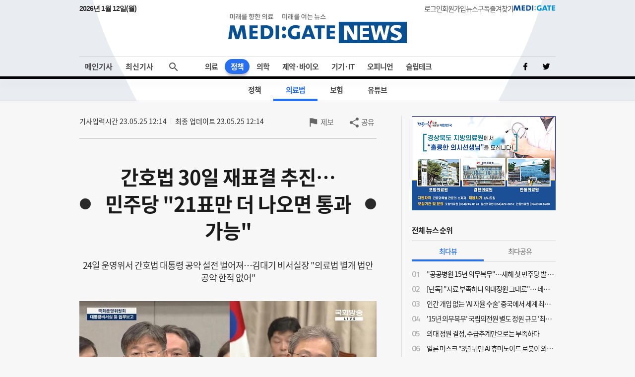

--- FILE ---
content_type: text/html;charset=UTF-8
request_url: http://www.medigatenews.com/news/644578124
body_size: 15497
content:


<!doctype html>
<html>

    





<head>
	<meta charset="utf-8">
	<title>MEDI:GATE NEWS 간호법 30일 재표결 추진…민주당 21표만 더 나오면 통과 가능</title>
    <meta http-equiv="Cache-Control" content="no-cache" />
    <meta http-equiv="Pragma" content="no-cache" />
    <meta http-equiv="Expires" content="0" />
    <meta name="google-site-verification" content="OYRyPypUcKojXy_I10yyI7SG-oKEoiNJT6lu4_1ZZHw" />
    <meta name="naver-site-verification" content="eb39f56b66df5829680c08e223add33b01760ebc" />
    <meta name="facebook-domain-verification" content="j4i02hi134zkunm10y89eq88sgjg8a" />

    <!-- META 정보 조건 분기 (TO-BE) -->
    <meta name="keywords" content="간호법 30일 재표결 추진…민주당 21표만 더 나오면 통과 가능" />
    <meta name="description" content="24일엔 국회 운영위원회 전체회의에서 김대기 대통령비서실장이 간호법이 대통령 공약 사항이 아니었다고 발언하고 있다. 사진=국회방송 [메디게이트뉴스 하경대 기자] 간호법안이 오는 30일 국회 본회의에 부의돼 재표결될 것으로 보인다. 더불어민주당 이소영 원내대변인은 25일 오전 민주당 정책조정회의 직후 기자들과 만나 "간호법은 오늘 본회의에 부의되지 않는 것으로 결정됐다. 25일 또는 30일 본회의에 회부해줄 것을 요청했는데 오늘은 안건 조정 과정에서 반영되지 못했다. 30일 본회의에서 처리될 것으로 예상된다"고 말했다. 야당 측은 이날 회의에선 간호법 재의결이 추진돼야 한다고 강조했다. 민주당 김성주 정책위원회 수석부의장은 "지난번 간호법 표결 때 179 명이 찬성했으므로 21명이 더 찬성하면 간호법은 다시 제정할 수 있다"며 "이제 마지막 기회가 왔다. 직역 갈등을 막고 대통령의 오판을 입법부가 바로잡을 기회가 왔다"고 말했다. 김 부의장은 "간호법을 발의한 국민의힘 의원은 모두 46명이다. 이미 간호법 발의자인 최연숙 의원과 김예지 의원이 소신을 당당히 보여줬다"며 "비록 지난 표결 때는 당 지도부의 강요에 못 이겨 퇴장했지만, 이번에는 무기명 비밀투표이므로 각자 헌법기관인 국회의원의 양심과 상식에 따라 용기를 보여줬으면 한다"고 재의결 의지를 드러냈다. 하루 전인 24일엔 국회 운영위원회 전체회의에서 간호법 대통령 공약 여부 설전도 벌어졌다. 민주당 송기헌 의원은 "간호법을 대통령이 공약했다. 공약 위키에 나와있다. 공약을 했으면 말을 지키거나 상황에 따라 공약을 지킬 수 없게 됐다면 죄송하다고 얘기해야 하는 것이 도리"라고 질타했다. 이에 김대기 대통령실 비서실장은 "사실이 아니다. 대통령에게 직접 확인했다. 공약한 것은 간호사의 근무환경과 처우 개선이었다"며 "현행 의료법에서 따로 떼어내는 방식의 법안은 공약한 사실이 없다. 대통령이 사인하지 않았다고 들었다"고 반박했다. '간호협회의 최근 집회에 대해 경찰과 교육부가 각 대학을 압박한 정황이 있다'는 질의에 대해서도 김 비서실장은 "우리가 무슨 학생 사찰을 하느냐. 사실이 아니다"라고 답했다." />
    <meta name="author" content=""/>

    <meta property="og:type" content="website" />
    <meta property="og:title" content="MEDI:GATE NEWS 간호법 30일 재표결 추진…민주당 21표만 더 나오면 통과 가능" />
    <meta property="og:url" content="https://medigatenews.com/news/644578124" />
    <meta property="og:description" content="24일엔 국회 운영위원회 전체회의에서 김대기 대통령비서실장이 간호법이 대통령 공약 사항이 아니었다고 발언하고 있다. 사진=국회방송 [메디게이트뉴스 하경대 기자] 간호법안이 오는 30일 국회 본회의에 부의돼 재표결될 것으로 보인다. 더불어민주당 이소영 원내대변인은 25일 오전 민주당 정책조정회의 직후 기자들과 만나 "간호법은 오늘 본회의에 부의되지 않는 것으로 결정됐다. 25일 또는 30일 본회의에 회부해줄 것을 요청했는데 오늘은 안건 조정 과정에서 반영되지 못했다. 30일 본회의에서 처리될 것으로 예상된다"고 말했다. 야당 측은 이날 회의에선 간호법 재의결이 추진돼야 한다고 강조했다. 민주당 김성주 정책위원회 수석부의장은 "지난번 간호법 표결 때 179 명이 찬성했으므로 21명이 더 찬성하면 간호법은 다시 제정할 수 있다"며 "이제 마지막 기회가 왔다. 직역 갈등을 막고 대통령의 오판을 입법부가 바로잡을 기회가 왔다"고 말했다. 김 부의장은 "간호법을 발의한 국민의힘 의원은 모두 46명이다. 이미 간호법 발의자인 최연숙 의원과 김예지 의원이 소신을 당당히 보여줬다"며 "비록 지난 표결 때는 당 지도부의 강요에 못 이겨 퇴장했지만, 이번에는 무기명 비밀투표이므로 각자 헌법기관인 국회의원의 양심과 상식에 따라 용기를 보여줬으면 한다"고 재의결 의지를 드러냈다. 하루 전인 24일엔 국회 운영위원회 전체회의에서 간호법 대통령 공약 여부 설전도 벌어졌다. 민주당 송기헌 의원은 "간호법을 대통령이 공약했다. 공약 위키에 나와있다. 공약을 했으면 말을 지키거나 상황에 따라 공약을 지킬 수 없게 됐다면 죄송하다고 얘기해야 하는 것이 도리"라고 질타했다. 이에 김대기 대통령실 비서실장은 "사실이 아니다. 대통령에게 직접 확인했다. 공약한 것은 간호사의 근무환경과 처우 개선이었다"며 "현행 의료법에서 따로 떼어내는 방식의 법안은 공약한 사실이 없다. 대통령이 사인하지 않았다고 들었다"고 반박했다. '간호협회의 최근 집회에 대해 경찰과 교육부가 각 대학을 압박한 정황이 있다'는 질의에 대해서도 김 비서실장은 "우리가 무슨 학생 사찰을 하느냐. 사실이 아니다"라고 답했다."/>
    <meta property="og:image" content="https://medigatenews.com/file/news/306450" />

    <meta name="twitter:card" content="summary_large_image" />
    <meta name="twitter:url" content="https://medigatenews.com/news/644578124" />
    <meta name="twitter:title" content="MEDI:GATE NEWS 간호법 30일 재표결 추진…민주당 21표만 더 나오면 통과 가능"/>
    <meta name="twitter:description" content="24일엔 국회 운영위원회 전체회의에서 김대기 대통령비서실장이 간호법이 대통령 공약 사항이 아니었다고 발언하고 있다. 사진=국회방송 [메디게이트뉴스 하경대 기자] 간호법안이 오는 30일 국회 본회의에 부의돼 재표결될 것으로 보인다. 더불어민주당 이소영 원내대변인은 25일 오전 민주당 정책조정회의 직후 기자들과 만나 "간호법은 오늘 본회의에 부의되지 않는 것으로 결정됐다. 25일 또는 30일 본회의에 회부해줄 것을 요청했는데 오늘은 안건 조정 과정에서 반영되지 못했다. 30일 본회의에서 처리될 것으로 예상된다"고 말했다. 야당 측은 이날 회의에선 간호법 재의결이 추진돼야 한다고 강조했다. 민주당 김성주 정책위원회 수석부의장은 "지난번 간호법 표결 때 179 명이 찬성했으므로 21명이 더 찬성하면 간호법은 다시 제정할 수 있다"며 "이제 마지막 기회가 왔다. 직역 갈등을 막고 대통령의 오판을 입법부가 바로잡을 기회가 왔다"고 말했다. 김 부의장은 "간호법을 발의한 국민의힘 의원은 모두 46명이다. 이미 간호법 발의자인 최연숙 의원과 김예지 의원이 소신을 당당히 보여줬다"며 "비록 지난 표결 때는 당 지도부의 강요에 못 이겨 퇴장했지만, 이번에는 무기명 비밀투표이므로 각자 헌법기관인 국회의원의 양심과 상식에 따라 용기를 보여줬으면 한다"고 재의결 의지를 드러냈다. 하루 전인 24일엔 국회 운영위원회 전체회의에서 간호법 대통령 공약 여부 설전도 벌어졌다. 민주당 송기헌 의원은 "간호법을 대통령이 공약했다. 공약 위키에 나와있다. 공약을 했으면 말을 지키거나 상황에 따라 공약을 지킬 수 없게 됐다면 죄송하다고 얘기해야 하는 것이 도리"라고 질타했다. 이에 김대기 대통령실 비서실장은 "사실이 아니다. 대통령에게 직접 확인했다. 공약한 것은 간호사의 근무환경과 처우 개선이었다"며 "현행 의료법에서 따로 떼어내는 방식의 법안은 공약한 사실이 없다. 대통령이 사인하지 않았다고 들었다"고 반박했다. '간호협회의 최근 집회에 대해 경찰과 교육부가 각 대학을 압박한 정황이 있다'는 질의에 대해서도 김 비서실장은 "우리가 무슨 학생 사찰을 하느냐. 사실이 아니다"라고 답했다."/>
    <meta name="twitter:image" content="https://medigatenews.com/file/news/306450"/>
    <meta name="twitter:image:src" content="https://medigatenews.com/file/news/306450"/>

    <link href="/resources/medigate/favicon.ico" rel="shortcut icon" />
    <link href="/resources/medigate/favicon.ico" rel="apple-touch-icon"/>

    <link rel="stylesheet" type="text/css" href="/resources/css/index.css?v=20260113054441">

    
	<link rel="stylesheet" type="text/css" href="/resources/css/reset.css?v=20260113054441">
    <link rel="stylesheet" type="text/css" href="/resources/css/ie.css?v=20260113054441">
    <link rel="stylesheet" type="text/css" href="/resources/css/font.css">
	<link rel="stylesheet" type="text/css" href="/resources/css/bootstrap-4.0.0.css">
	<script type="text/javascript" src="/resources/js/jquery-3.3.1.min.js"></script>
	<script type="text/javascript" src="/resources/js/jquery-ui.min.js"></script>
	<script type="text/javascript" src="/resources/js/jquery.bxslider.js"></script>
	<script type="text/javascript" src="/resources/js/bootstrap-4.3.1.min.js"></script>
	<script type="text/javascript" src="/resources/js/jquery.nice-select.min.js"></script>
    <script src="/resources/medigate/js/head.js?v=202506"></script>
    <script async src="https://www.googletagmanager.com/gtag/js?id=G-4EEBN5N2M9"></script>
    <script>
        window.dataLayer = window.dataLayer || [];
        function gtag(){dataLayer.push(arguments);}
        gtag('js', new Date());
        gtag('config', 'G-4EEBN5N2M9');
    </script>
    <script type="text/javascript">
        window.history.scrollRestoration = 'manual';
    </script>
</head>


    <body>

        




<script>
	document.domain = "medigatenews.com";

	var domainPrefix = '';
	var doctorId = '';
	var spc = '';
	var wtp = '';
</script>
<!-- F 배너-->

<div id="header">
	<header>
		<div class="service_area newStyle">
			<p class="now-date" id="tDate"></p>
            <script type="text/javascript">
                const currentDate = new Date();
                var yoil;
                switch (currentDate.getDay()) {
                    case 0:
                        yoil = "일";
                        break;
                    case 1:
                        yoil = "월";
                        break;
                    case 2:
                        yoil = "화";
                        break;
                    case 3:
                        yoil = "수";
                        break;
                    case 4:
                        yoil = "목";
                        break;
                    case 5:
                        yoil = "금";
                        break;
                    case 6:
                        yoil = "토";
                        break;
                }
                const tDate = currentDate.getFullYear() + '년 ' + (currentDate.getMonth() + 1) + '월 ' + currentDate.getDate() + '일(' + yoil + ')';
                $("#tDate").text(tDate);
            </script>
			<div>
				
				
					<a href="/signin" class="menutxt">로그인</a>
				
				
					<a href="/signup" class="menutxt">회원가입</a>
				
				
				<a href="#" onclick="subscription1(); return false;" class="menutxt">뉴스구독</a>
				<a id="bookmark" href="javascript:;" onclick="bookmark_add(); return false;" onkeypress="bookmark_add(); return false;" class="menutxt">즐겨찾기</a>
				<a class="menutxt medigate" href="https://www.medigate.net" target="_black">MEDI:GATE</a>
			</div>
		</div>
		<div class="logo_area">
			<a class="medigatenews" href="/">MEDI:GATE NEWS</a>
		</div>
	</header>
</div>
<div id="nav">
	<nav class="navmenu">
		<ul class="menuall">
			<li class=" ">
				<a href="/" class="menutxt headline">메인기사</a>
			</li>
			<li class=" ">
				<a href="/section/all" class="menutxt recent" onClick="history.pushState({scrollTop:0}, '최신기사', '/section/all');">최신기사</a>
			</li>
		</ul>
		<ul class="menu">
			<li class="drop-down menu01">
				<a href="/section/examine/list" class="menutxt">의료</a>
				<div class="mega-menu fadeIn">
					<ul class="submenu">
						<li><a href="/section/examine/list" class="menutxt" data-menuid="section_101">진료</a></li>
						<li><a href="/section/hospital/list" class="menutxt" data-menuid="section_102">병원</a></li>
						<li><a href="/section/medical_people/list" class="menutxt" data-menuid="section_103">의료인</a></li>
						<li><a href="/section/interview_doc/list" class="menutxt" data-menuid="section_104">인터뷰</a></li>
						<li><a href="/board/people/list" class="menutxt" data-menuid="board_8">사람들</a></li>
					</ul>
				</div>
			</li>
			<li class="drop-down menu02">
				<a href="/section/policy/list" class="menutxt">정책</a>
				<div class="mega-menu fadeIn">
					<ul class="submenu">
						<li><a href="/section/policy/list" class="menutxt" data-menuid="section_201">정책</a></li>
						<li><a href="/section/law/list" class="menutxt" data-menuid="section_202">의료법</a></li>
						<li><a href="/section/insurance/list" class="menutxt" data-menuid="section_203">보험</a></li>
						
						<li><a href="https://www.youtube.com/@medigatenews" class="menutxt" target="_blank">유튜브</a></li>
					</ul>
				</div>
			</li>
			<li class="drop-down menu03">
				<a href="/section/medicine/list" class="menutxt">의학</a>
				<div class="mega-menu fadeIn">
					<ul class="submenu">
						<li><a href="/section/medicine/list" class="menutxt" data-menuid="section_301">의학</a></li>
						<li><a href="/section/organ/list" class="menutxt" data-menuid="section_302">학회</a></li>
						<li><a href="/section/disease/list" class="menutxt" data-menuid="section_303">희귀질환</a></li>
					</ul>
				</div>
			</li>
			<li class="drop-down menu04">
				<a href="/section/pharmacy/list" class="menutxt">제약&middot;바이오</a>
				<div class="mega-menu fadeIn">
					<ul class="submenu">
						<li><a href="/section/pharmacy/list" class="menutxt" data-menuid="section_401">제약산업</a></li>
						<li><a href="/section/drug/list" class="menutxt" data-menuid="section_402">약물</a></li>
						<li><a href="/section/bio/list" class="menutxt" data-menuid="section_403">바이오</a></li>
					</ul>
				</div>
			</li>
			<li class="drop-down menu05">
				<a href="/section/medical_equipment/list" class="menutxt">기기&middot;IT</a>
				<div class="mega-menu fadeIn">
					<ul class="submenu">
						<li><a href="/section/medical_equipment/list" class="menutxt" data-menuid="section_501">의료기기</a></li>
						<li><a href="/section/medical_it/list" class="menutxt" data-menuid="section_502">의료IT</a></li>
					</ul>
				</div>
			</li>
			<li class="drop-down menu06">
				<a href="/category/column/list" class="menutxt">오피니언</a>
				<div class="mega-menu fadeIn">
					<ul class="submenu">
						<li><a href="/category/column/list" class="menutxt" data-menuid="category_1">칼럼</a></li>
						<li><a href="/category/mgtoon/list" class="menutxt" data-menuid="category_5">MG툰</a></li>
						<li><a href="/category/shortnews/list" class="menutxt" data-menuid="category_4">단신</a></li>
						<li><a href="/topiccuration/list" class="menutxt" data-menuid="topic_1">토큐</a></li>
						<li><a href="/category/english_news/list" class="menutxt" data-menuid="category_6">ENGLISH NEWS</a></li>
					</ul>
				</div>
			</li>
			<li class="drop-down menu07">
				<a href="/section/sleep_health/list" class="menutxt">슬립테크</a>
				<div class="mega-menu fadeIn">
					<ul class="submenu">
						<li><a href="/section/sleep_health/list" class="menutxt" data-menuid="section_601">수면건강</a></li>
						<li><a href="/section/sleep_industry/list" class="menutxt" data-menuid="section_602">수면산업</a></li>
						<li><a href="/section/sleep_tech_association/list" class="menutxt" data-menuid="section_603">수면기술협회(KSTA)</a></li>
					</ul>
				</div>
			</li>
		</ul>
		<ul class="social">
			<a href="https://www.facebook.com/medigatenews" class="menuimg facebook" target="_blank"></a>
			<a href="https://twitter.com/medigatenews" class="menuimg twitter" target="_blank"></a>
			
		</ul>
	</nav>
	<div class="schmenu">
		<div class="add-menu close">
			<form class="search-container" id="seachFrm" name="seachFrm" action="/etc/search" method="get" autocomplete="off">
				<input type="text" id="search-bar" name="keyword" placeholder="검색할 내용을 입력하세요">
				<a href="javascript:{}" onclick="document.getElementById('seachFrm').submit();" class="search-icon">검색</a>
			</form>
			<span class="add-btn open-close"><p class="btn_search"></p></span>
		</div>
	</div>
</div>

<script type="text/javascript">
	//gnb 메뉴 select
	// header active class add
	//var pathname = window.location.pathname;
	var header_menu_code = 'section_202';
	$("li.drop-down").removeClass("active"); //active class 초기화
	$("ul.submenu li a").each(function(){
		var thisMenuId = $(this).attr("data-menuid");
		if(header_menu_code == thisMenuId){
			$(this).closest("li").addClass("active");
			$(this).closest("li.drop-down").addClass("active");
		}else{
			$(this).closest("li").removeClass("active");
		}
	});

	$(function(){
		$.ajax({
			type: "GET",
			url: "/youtube",
			data:{
			},
			dataType: "json",
			success: function(data, status){
				//console.log('data', data);
				var result = data.result;
				if(result != null && result.length > 0 ){
					var html = '';
					result.forEach(function(item, idx){
						html += '<div class="contlst thumb vertical">';
						html += '	<a href="https://www.youtube.com/@medigatenews" class="link" target="_blank">';
						html += '		<div class="thumbarea">';
						html += '			<div class="thumb_img" style="background-image:url(' + item.thumbMediumUrl + ')"></div>';
						html += '			<div class="bg_line"></div>';
						html += '		</div>';
						html += '		<div class="txtarea">';
						html += '			<p class="subtxt">' + item.title + '</p>';
						html += '		</div>';
						html += '	</a>';
						html += '</div>';
					});

					$(".youtubeArea").html(html);
				}
			},
			error:function(xhr) {
				console.log("error:"+xhr);
			}
		});
	})
</script>

        <div class="container sub">
            <input type="hidden" name="publicId" id="publicId" value="644578124"/>
            <input type="hidden" name="section_id" id="section_id" value="202" />
            <input type="hidden" name="category_id" id="category_id" value="0" />
            <input type="hidden" id="news_Id" value="39016"/>
            <div class="leftcont">
                <div class="contwrap bbs_view_wrap">
                    <div class="newsinfo">
                        
                            <p class="update"><span class="date">기사입력시간 23.05.25 12:14</span><span class="date">최종 업데이트 23.05.25 12:14</span></p>
                        
                        
                        
                            
                            
                            
                            
                            
                            
                            
                            
                        














<div class="util">
    <form action="">
        <textarea style="display:none" name="sns_title" id="sns_title">간호법 30일 재표결 추진…민주당 21표만 더 나오면 통과 가능</textarea>
        <textarea style="display:none" name="sns_contents" id="sns_contents">24일엔 국회 운영위원회 전체회의에서 김대기 대통령비서실장이 간호법이 대통령 공약 사항이 아니었다고 발언하고 있다. 사진=국회방송 [메디게이트뉴스 하경대 기자] 간호법안이 오는 30일 국회 본회의에 부의돼 재표결될 것으로 보인다. 더불어민주당 이소영 원내대변인은 25일 오전 민주당 정책조정회의 직후 기자들과 만나 "간호법은 오늘 본회의에 부의되지 않는 것으로 결정됐다. 25일 또는 30일 본회의에 회부해줄 것을 요청했는데 오늘은 안건 조정 과정에서 반영되지 못했다. 30일 본회의에서 처리될 것으로 예상된다"고 말했다. 야당 측은 이날 회의에선 간호법 재의결이 추진돼야 한다고 강조했다. 민주당 김성주 정책위원회 수석부의장은 "지난번 간호법 표결 때 179 명이 찬성했으므로 21명이 더 찬성하면 간호법은 다시 제정할 수 있다"며 "이제 마지막 기회가 왔다. 직역 갈등을 막고 대통령의 오판을 입법부가 바로잡을 기회가 왔다"고 말했다. 김 부의장은 "간호법을 발의한 국민의힘 의원은 모두 46명이다. 이미 간호법 발의자인 최연숙 의원과 김예지 의원이 소신을 당당히 보여줬다"며 "비록 지난 표결 때는 당 지도부의 강요에 못 이겨 퇴장했지만, 이번에는 무기명 비밀투표이므로 각자 헌법기관인 국회의원의 양심과 상식에 따라 용기를 보여줬으면 한다"고 재의결 의지를 드러냈다. 하루 전인 24일엔 국회 운영위원회 전체회의에서 간호법 대통령 공약 여부 설전도 벌어졌다. 민주당 송기헌 의원은 "간호법을 대통령이 공약했다. 공약 위키에 나와있다. 공약을 했으면 말을 지키거나 상황에 따라 공약을 지킬 수 없게 됐다면 죄송하다고 얘기해야 하는 것이 도리"라고 질타했다. 이에 김대기 대통령실 비서실장은 "사실이 아니다. 대통령에게 직접 확인했다. 공약한 것은 간호사의 근무환경과 처우 개선이었다"며 "현행 의료법에서 따로 떼어내는 방식의 법안은 공약한 사실이 없다. 대통령이 사인하지 않았다고 들었다"고 반박했다. '간호협회의 최근 집회에 대해 경찰과 교육부가 각 대학을 압박한 정황이 있다'는 질의에 대해서도 김 비서실장은 "우리가 무슨 학생 사찰을 하느냐. 사실이 아니다"라고 답했다.</textarea>
        <textarea style="display:none" name="sns_image" id="sns_image">https://medigatenews.com/file/news/306450</textarea>
        <input type="hidden" name="sns_newsid" id="sns_newsid" value="39016" />
    </form>

    
        
        
            <p class="inform">
                <a href="/givingInfo/giving_info" class="utilbtn inform">제보</a>
                <a href="javascript:;" class="utilbtn share">공유</a>
            </p>
            <div class="share_option" style="display:none;">
                <div class="optionarea">
                    <p>
                        <a href="javascript:;" class="sharebtn url_link" onClick="copyUrl(); return false;">
                                URL 복사하기
                        </a>
                    </p>
                    <p>
                        <a href="javascript:;" class="sharebtn medigate" onClick="snsLinker('medigate'); return false;" onkeypress="snsLinker('medigate'); return false;">
                                메디게이트(무찌마)
                        </a>
                    </p>
                    <p>
                        <a href="javascript:;" class="sharebtn kakao" onClick="snsLinker('kakao'); return false;" onkeypress="snsLinker('kakao'); return false;">
                                카카오 스토리
                        </a>
                    </p>
                    <p>
                        <a href="javascript:;" class="sharebtn facebook" onClick="snsLinker('facebook'); return false;" onkeypress="snsLinker('facebook'); return false;">
                                페이스북
                        </a>
                    </p>
                    <p>
                        <a href="javascript:;" class="sharebtn twitter" onclick="snsLinker('twitter'); return false;" onkeypress="snsLinker('twitter'); return false;">
                                트위터
                        </a>
                    </p>
                    <p>
                        <a href="javascript:;" class="sharebtn band" onclick="snsLinker('band'); return false;" onkeypress="snsLinker('band'); return false;">
                                네이버 밴드
                        </a>
                    </p>
                </div>
            </div>
        
    
</div>

                    </div>
                    <div class="txtarea">
                        <p class="titxt">
                            <span>간호법 30일 재표결 추진…민주당 "21표만 더 나오면 통과 가능"</span>
                        </p>
                        
                            <p class="subtxt">
                                <span>24일 운영위서 간호법 대통령 공약 설전 벌어져…김대기 비서실장 "의료법 별개 법안 공약 한적 없어"</span>
                            </p>
                        
                        
                        
                    </div>
                    <div class="content_print">
                        <div class="contwrap">
                            <div class="contarea">
                                <div style="text-align:center">
<figure class="image" style="display:inline-block"><img alt="" height="502" src="/file/news/306450" width="889" />
<figcaption>&nbsp;24일엔 국회 운영위원회 전체회의에서 김대기 대통령비서실장이 간호법이 대통령 공약 사항이 아니었다고 발언하고 있다. 사진=국회방송</figcaption>
</figure>
</div>
<br />
[메디게이트뉴스 하경대 기자] 간호법안이 오는 30일 국회 본회의에 부의돼 재표결될 것으로 보인다.&nbsp;<br />
<br />
더불어민주당 이소영 원내대변인은 25일 오전 민주당 정책조정회의 직후 기자들과 만나 &quot;간호법은 오늘 본회의에 부의되지 않는 것으로 결정됐다. 25일 또는 30일 본회의에 회부해줄 것을 요청했는데 오늘은 안건 조정 과정에서 반영되지 못했다. 30일 본회의에서 처리될 것으로 예상된다&quot;고 말했다.&nbsp;<br />
<br />
야당 측은 이날 회의에선 간호법 재의결이 추진돼야 한다고 강조했다.&nbsp;<br />
<br />
민주당 김성주 정책위원회 수석부의장은 &quot;지난번 간호법 표결 때 179 명이 찬성했으므로 21명이 더 찬성하면 간호법은 다시 제정할 수 있다&quot;며 &quot;이제 마지막 기회가 왔다. 직역 갈등을 막고 대통령의 오판을 입법부가 바로잡을 기회가 왔다&quot;고 말했다.<br />
<br />
김 부의장은 &quot;간호법을 발의한 국민의힘 의원은 모두 46명이다. 이미 간호법 발의자인 최연숙 의원과 김예지 의원이 소신을 당당히 보여줬다&quot;며 &quot;비록 지난 표결 때는 당 지도부의 강요에 못 이겨 퇴장했지만, 이번에는 무기명 비밀투표이므로 각자 헌법기관인 국회의원의 양심과 상식에 따라 용기를 보여줬으면 한다&quot;고 재의결 의지를 드러냈다.&nbsp;<br />
<br />
하루 전인 24일엔 국회 운영위원회 전체회의에서 간호법 대통령 공약 여부 설전도 벌어졌다.&nbsp;<br />
<br />
민주당 송기헌 의원은 &quot;간호법을 대통령이 공약했다. 공약 위키에 나와있다. 공약을 했으면 말을 지키거나 상황에 따라 공약을 지킬 수 없게 됐다면 죄송하다고 얘기해야 하는 것이 도리&quot;라고 질타했다.&nbsp;<br />
<br />
이에 김대기 대통령실 비서실장은 &quot;사실이 아니다. 대통령에게 직접 확인했다. 공약한 것은 간호사의 근무환경과 처우 개선이었다&quot;며 &quot;현행 의료법에서 따로 떼어내는 방식의 법안은 공약한 사실이 없다. 대통령이 사인하지 않았다고 들었다&quot;고 반박했다.&nbsp;<br />
<br />
&#39;간호협회의 최근 집회에 대해 경찰과 교육부가 각 대학을 압박한 정황이 있다&#39;는 질의에 대해서도 김 비서실장은 &quot;우리가 무슨 학생 사찰을 하느냐. 사실이 아니다&quot;라고 답했다.&nbsp;
                            </div>
                            <p class="copyright">
                                
                                    <span>저작권자© 메디게이트뉴스, 무단 전재 및 재배포 금지</span>
                                
                                
                                
                                
                                
                                

                            </p>
                            <p class="tag_list">
                                
                                    
                                
                            </p>

                            
                                
                                
                                
                                
                                
                                
                                
                                
                                
                                
                            














<div class="util">
    <form action="">
        <textarea style="display:none" name="sns_title" id="sns_title">간호법 30일 재표결 추진…민주당 21표만 더 나오면 통과 가능</textarea>
        <textarea style="display:none" name="sns_contents" id="sns_contents">24일엔 국회 운영위원회 전체회의에서 김대기 대통령비서실장이 간호법이 대통령 공약 사항이 아니었다고 발언하고 있다. 사진=국회방송 [메디게이트뉴스 하경대 기자] 간호법안이 오는 30일 국회 본회의에 부의돼 재표결될 것으로 보인다. 더불어민주당 이소영 원내대변인은 25일 오전 민주당 정책조정회의 직후 기자들과 만나 "간호법은 오늘 본회의에 부의되지 않는 것으로 결정됐다. 25일 또는 30일 본회의에 회부해줄 것을 요청했는데 오늘은 안건 조정 과정에서 반영되지 못했다. 30일 본회의에서 처리될 것으로 예상된다"고 말했다. 야당 측은 이날 회의에선 간호법 재의결이 추진돼야 한다고 강조했다. 민주당 김성주 정책위원회 수석부의장은 "지난번 간호법 표결 때 179 명이 찬성했으므로 21명이 더 찬성하면 간호법은 다시 제정할 수 있다"며 "이제 마지막 기회가 왔다. 직역 갈등을 막고 대통령의 오판을 입법부가 바로잡을 기회가 왔다"고 말했다. 김 부의장은 "간호법을 발의한 국민의힘 의원은 모두 46명이다. 이미 간호법 발의자인 최연숙 의원과 김예지 의원이 소신을 당당히 보여줬다"며 "비록 지난 표결 때는 당 지도부의 강요에 못 이겨 퇴장했지만, 이번에는 무기명 비밀투표이므로 각자 헌법기관인 국회의원의 양심과 상식에 따라 용기를 보여줬으면 한다"고 재의결 의지를 드러냈다. 하루 전인 24일엔 국회 운영위원회 전체회의에서 간호법 대통령 공약 여부 설전도 벌어졌다. 민주당 송기헌 의원은 "간호법을 대통령이 공약했다. 공약 위키에 나와있다. 공약을 했으면 말을 지키거나 상황에 따라 공약을 지킬 수 없게 됐다면 죄송하다고 얘기해야 하는 것이 도리"라고 질타했다. 이에 김대기 대통령실 비서실장은 "사실이 아니다. 대통령에게 직접 확인했다. 공약한 것은 간호사의 근무환경과 처우 개선이었다"며 "현행 의료법에서 따로 떼어내는 방식의 법안은 공약한 사실이 없다. 대통령이 사인하지 않았다고 들었다"고 반박했다. '간호협회의 최근 집회에 대해 경찰과 교육부가 각 대학을 압박한 정황이 있다'는 질의에 대해서도 김 비서실장은 "우리가 무슨 학생 사찰을 하느냐. 사실이 아니다"라고 답했다.</textarea>
        <textarea style="display:none" name="sns_image" id="sns_image">https://medigatenews.com/file/news/306450</textarea>
        <input type="hidden" name="sns_newsid" id="sns_newsid" value="39016" />
    </form>

    
        
            
            
             <!-- 20250716 임솔기자 요청 -->
            <section class="like">
                <div class="like__row">
                    <div class="like__left">
                            
                        <button class="like__button like__button--n1" id="news_like" onclick="newsLike(this, 'like');">
                            <i class="icon icon-md icon-smile"></i>
                            <span class="like__text">0</span>
                        </button>
                    </div>
                    <div class="like__right">
                        <button
                                class="like__button like__button--n2 like__separator" id="news_dislike" onclick="newsLike(this, 'dislike');">
                            <i class="icon icon-md icon-sad"></i>
                            <span class="like__text">0</span>
                        </button>
                    </div>
                </div>
            </section>
            
            <div class="rightarea">
                <p class="inform">
                    
                        <a href="javascript:" onclick="misprint(); return false;" onkeypress="misprint(); return false;" class="utilbtn misprint">오탈자 신고</a>
                    
                    <a href="javascript:" onClick="newsScrapSignin(); return false;" onkeypress="newsScrapSignin(); return false;" class="utilbtn scrap">스크랩</a>
                    
                    <a href="javascript:" onclick="newsPrint(644578124); return false;" onkeypress="newsPrint(644578124); return false;" class="utilbtn print">인쇄</a>
                    <a href="/givingInfo/giving_info" class="utilbtn inform">제보</a>
                    <a href="javascript:" class="utilbtn share">공유</a>
                </p>
                <div class="share_option" style="display:none;">
                    <div class="optionarea">
                        <p>
                            <a href="javascript:;" class="sharebtn url_link" onClick="copyUrl(); return false;">
                                    URL 복사하기
                            </a>
                        </p>
                        <p>
                            <a href="javascript:;" class="sharebtn medigate" onClick="snsLinker('medigate'); return false;" onkeypress="snsLinker('medigate'); return false;">
                                    메디게이트(무찌마)
                            </a>
                        </p>
                        <p>
                            <a href="javascript:;" class="sharebtn kakao" onClick="snsLinker('kakao'); return false;" onkeypress="snsLinker('kakao'); return false;">
                                    카카오 스토리
                            </a>
                        </p>
                        <p>
                            <a href="javascript:;" class="sharebtn facebook" onClick="snsLinker('facebook'); return false;" onkeypress="snsLinker('facebook'); return false;">
                                    페이스북
                            </a>
                        </p>
                        <p>
                            <a href="javascript:;" class="sharebtn twitter" onclick="snsLinker('twitter'); return false;" onkeypress="snsLinker('twitter'); return false;">
                                    트위터
                            </a>
                        </p>
                        <p>
                            <a href="javascript:;" class="sharebtn band" onclick="snsLinker('band'); return false;" onkeypress="snsLinker('band'); return false;">
                                    네이버 밴드
                            </a>
                        </p>
                    </div>
                </div>
            </div>
        
        
    
</div>


                        </div>
                    </div>
                    <div class="journalist">
                        <div class="infoarea">
                            
                                <div class="thumb_img" style="background:url(/file/reporter/45) center center / cover no-repeat"></div>
                            
                            
                            <div class="txtinfo">
                                <span class="name">하경대 기자 (kdha@medigatenews.com)</span><span class="text"></span>
                            </div>
                        </div>
                        <div class="btnarea">
                            <a href="/reporter/dissimilarNews/list/45" class="button type2">이 기자의 다른 기사 보기</a>
                        </div>
                    </div>
                    <div class="comment collapse">
                        <html>
<div th:fragment="livere" th:remove="tag">
    <!-- 라이브리 시티 설치 코드
    <script type="text/javascript" src="https://101.livere.co.kr/B/passport/livere8_passport.js" charset="utf-8"></script>
    <div id='livereContainer'>
        <script type='text/javascript' language='javascript'>
            var livereTitle = document.title;
            livereTitle = livereTitle.replaceAll('MEDI:GATE NEWS : ', '');
            var consumer_seq	= "897";
            var livere_seq		= "22482";
            var smartlogin_seq	= "1109";
            var title = livereTitle;
            var refer = "www.medigatenews.com"+location.pathname;
            console.log(title + "\n" + refer);
            livereReply = new Livere(livere_seq, refer, title);

            /* 고객사 회원 연동 : 고객사 아이디 */
            var medigatenews = {
                name: "medigatenews",     // 고정
                title: "메디게이트",    // 변경가능
                loginGate: function() {},
                openUserPage: function() {}
            };
            //livereReply.description = title;
            livereLib.start();

            /* 라이브리 이벤트 */
            jQuery(livereLib).bind('livereEvent', function(event, param) {
                if (livereReply == null) return;
                var key = param['key'];
                var value = param['value'];
                var requestData = param['requestData'];
                switch (key) {
                    case "livereCreationComplete":
                        break;
                    case "getArticleHandlerComplete":
                        break;
                    case "getArticleComplete":
                        break;
                    case "livereDataInitComplete":
                        break;
                    case "actionComplete":
                        break;
                    case "renewMemberData":
                        break;
                    case "writeDone":
                        //글작성 완료 후 실행됩니다. 개인정보 입력창을 띄우는 함수를 호출해 주세요.
                        break;
                    case "livereLogout":
                        break;
                    case "replyDeleteEvent":
                        break;
                }
            });
        </script>
    </div>
     -->
    <!-- 라이브리프리미엄프리미엄설치코드   -->
    <div id="lv-container" data-id="medigatenews" data-uid="ODk3LzIyNDgyLzExMDk=" style="padding:0 20px;">
        <script type="text/javascript">
            var livereTitle = document.title;
            livereTitle = livereTitle.replace('MEDI:GATE NEWS : ', '');
            //alert('https://www.medigatenews.com'+location.pathname + "\n" + livereTitle);
            var refer = "www.medigatenews.com"+location.pathname;
            //console.log(livereTitle + "\n" + refer);
            window.livereOptions = {
                refer : refer,
                title : livereTitle
            };
            /*window.livereHooks = { created: function(data) {
               // console.log("setLivere : ", data);
                $("#livere_cnt").text(data.totalCount);
                if(data.totalCount > 0){
                    $("#livere_cnt").closest("details").attr("open", "")
                }
            } };*/ // livere callback 추가
            (function(d, s) {
                var j, e = d.getElementsByTagName(s)[0];
                if (typeof LivereTower === 'function') { return; }

                j = d.createElement(s);
                j.src = 'https://cdn-city.livere.com/js/embed.dist.js';
                j.async = true;
                e.parentNode.insertBefore(j, e);
            })(document, 'script');
        </script>
        <noscript> 라이브리 댓글 작성을 위해 JavaScript를 활성화 해주세요</noscript>
    </div>

    <!-- 라이브리 프리미엄프리미엄설치코드끝 -->
    <!-- 시티 설치 코드 끝 -->
    <!--
    <script type="text/javascript" src="https://101.livere.co.kr/js/livere8_lib.js" charset="utf-8"></script>
    <div id="livereContainer">
        <script>
        /*<![CDATA[*/
            document.domain = "medigatenews.com";
            var consumer_seq = 897;
            var livere_seq = 22482;
            var smartlogin_seq = 1109;
            var medigatenews = {
                name: "medigatenews",
                title: "메디게이트",
                loginGate: function() {},
                openUserPage: function() {}
            };

            //var title = '\uD604\uC9C0\uC870\uC0AC \uAC1C\uC120 \uC9D1\uD68C\uC5D0 \uC758\uC0AC  200\uC5EC\uBA85 \uCC38\uC11D ';
            //title = title + "-메디게이트뉴스";
            var title = document.title;
            title = title.replaceAll('MEDI:GATE NEWS : ', '');
            var refer = "https://www.medigatenews.com"+location.pathname;
            var livereReply = new Livere( livere_seq, refer, title );
            livereLib.start();
        /*]]>*/
        </script>
    </div>
    -->
</div>

                        
                    </div>
                </div>
            </div>

            

<div class="aside" id="aside">
	<!-- banner -->
	<div class="ads type-c">
		
		
		
		
		
			<a onclick="banner_click('632', 'https://gbpi.or.kr/');" href="https://gbpi.or.kr/" target="_blank">
				<img src="/file/banner/632" class="ads_img banner-image" data-banner-id="632" border="0" alt=""/>
			</a>
		
	</div>
	<!-- //banner -->

	
		
		
			<!-- 전체뉴스순위 -->
			<div class="titlearea">
				<p class="titxt">전체 뉴스 순위</p>
			</div>
			
			<div class="contwrap tabsarea menu2 list10">
				<input type="radio" name="aside1" id="rank1" checked>
				<div class="tab-label-content" id="rank1-content">
					<label for="rank1">최다뷰</label>
					<div class="tab-content">
						<ul class="listarea">
							
								
									<li class="contlst">
										<span class="ranknum">01</span>
										<a href="/news/2834383695" class="ranktxt">"공공병원 15년 의무복무"…새해 첫 민주당 발 공공의대법 나왔다</a>
									</li>
								
							
								
									<li class="contlst">
										<span class="ranknum">02</span>
										<a href="/news/742961523" class="ranktxt">[단독] "자료 부족하니 의대정원 그대로"… 네덜란드 추계위는 달랐다</a>
									</li>
								
							
								
									<li class="contlst">
										<span class="ranknum">03</span>
										<a href="/news/790385366" class="ranktxt">인간 개입 없는 'AI 자율 수술' 중국에서 세계 최초로 성공</a>
									</li>
								
							
								
									<li class="contlst">
										<span class="ranknum">04</span>
										<a href="/news/1271336599" class="ranktxt">'15년 의무복무' 국립의전원 별도 정원 규모 '최대 200명' 거론</a>
									</li>
								
							
								
									<li class="contlst">
										<span class="ranknum">05</span>
										<a href="/news/3762344309" class="ranktxt">의대 정원 결정, 수급추계만으로는 부족하다</a>
									</li>
								
							
								
									<li class="contlst">
										<span class="ranknum">06</span>
										<a href="/news/2441112478" class="ranktxt">일론 머스크 "3년 뒤면 AI 휴머노이드 로봇이 외과의사 대체할 것…의대가지 마라"</a>
									</li>
								
							
								
									<li class="contlst">
										<span class="ranknum">07</span>
										<a href="/news/2628204167" class="ranktxt">렉라자 이을 K-바이오 글로벌 신약은…비임상 단계 이상 유망 후보물질들</a>
									</li>
								
							
								
									<li class="contlst">
										<span class="ranknum">08</span>
										<a href="/news/1987603742" class="ranktxt">규제에 막힌 디지털 헬스케어 혁신…기술-제도-임상 연속성 확보 방안 모색한다</a>
									</li>
								
							
								
									<li class="contlst">
										<span class="ranknum">09</span>
										<a href="/news/1754974117" class="ranktxt">자격증 취득할 때 발급하는 건강진단서는 TBPE로 가능할까?</a>
									</li>
								
							
								
									<li class="contlst">
										<span class="ranknum">10</span>
										<a href="/news/2484875070" class="ranktxt">의협과 대의원회 무용론, 회원들의 아우성에 귀 기울여야 한다  </a>
									</li>
								
							
						</ul>
					</div>
				</div>
				<input type="radio" name="aside1" id="rank2">
				<div class="tab-label-content" id="rank2-content">
					<label for="rank2">최다공유</label>
					<div class="tab-content">
						<ul class="listarea">
							
								
									<li class="contlst">
										<span class="ranknum">01</span>
										<a href="/news/742961523" class="ranktxt">[단독] "자료 부족하니 의대정원 그대로"… 네덜란드 추계위는 달랐다</a>
									</li>
								
							
								
									<li class="contlst">
										<span class="ranknum">02</span>
										<a href="/news/2441112478" class="ranktxt">일론 머스크 "3년 뒤면 AI 휴머노이드 로봇이 외과의사 대체할 것…의대가지 마라"</a>
									</li>
								
							
								
									<li class="contlst">
										<span class="ranknum">03</span>
										<a href="/news/790385366" class="ranktxt">인간 개입 없는 'AI 자율 수술' 중국에서 세계 최초로 성공</a>
									</li>
								
							
								
									<li class="contlst">
										<span class="ranknum">04</span>
										<a href="/news/2837970834" class="ranktxt">개혁신당 이준석 대표 "바이오헬스 산업 규제, 글로벌 수준 맞춰 폐지"</a>
									</li>
								
							
								
									<li class="contlst">
										<span class="ranknum">05</span>
										<a href="/news/2581060585" class="ranktxt">이주영 의원 "영국·미국은 가상 의료병동까지 허가했는데 한국은 뭐하나"</a>
									</li>
								
							
						</ul>
					</div>
				</div>
				<div class="slide"></div>
			</div>
			<!-- //전체뉴스순위 -->
		
	

	<!-- combo -->
	<div class="news_focus" id="box_news_focus">
		<select id="news_focus" style="display: none;">
			<option value="hide">당신을 위한 맞춤 기사를 보세요</option>
			<option value="DOCTOR">의사를 위한 맞춤 기사</option>
			<option value="PHARMA">제약 중심 맞춤 기사</option>
			<option value="GENERAL">의료 중심 맞춤 기사</option>
		</select>
	</div>
    <!-- //combo -->
	
	
	

	<input type="hidden" id="myUserType" name="myUserType" value="">
	<input type="hidden" name="mySpecialty" id="mySpecialty" value=""/>
	<input type="hidden" name="myWorktype" id="myWorktype" value=""/>

	<!-- 의사를위한맞춤기사 -->
	<div class="aside_my_news c_doctor titlearea" style="display: none;">
		<p class="titxt">의사를 위한 맞춤 기사</p>
		<p class="btn_close"><a href="javascript:releaseUserType('DOCTOR');" class="btnclose"></a></p>
	</div>
	<div class="aside_my_news c_doctor contwrap tabsarea menu2 list5 specialty" style="display: none;">
		<input type="radio" name="aside11" id="focusrank1" checked>
		<div class="tab-label-content" id="focusrank1-content">
			<label for="focusrank1">전문과별 맞춤기사</label>
			<div class="tab-content">
				<ul class="listarea" >
					<div class="combobox type1">
						<select id="doctor_specialty" onchange="displayMyNews('DOCTOR', 'specialty', this.value, 'mySpcList');">
							
								<option value="SPC101">가정의학과</option>
							
								<option value="SPC102">결핵과</option>
							
								<option value="SPC103">내과</option>
							
								<option value="SPC104">마취통증의학과</option>
							
								<option value="SPC123">방사선종양학과</option>
							
								<option value="SPC130">병리과</option>
							
								<option value="SPC105">비뇨의학과</option>
							
								<option value="SPC106">산부인과</option>
							
								<option value="SPC108">성형외과</option>
							
								<option value="SPC109">소아청소년과</option>
							
								<option value="SPC110">신경과</option>
							
								<option value="SPC111">신경외과</option>
							
								<option value="SPC113">안과</option>
							
								<option value="SPC122">영상의학과</option>
							
								<option value="SPC129">예방의학과</option>
							
								<option value="SPC117">외과</option>
							
								<option value="SPC114">응급의학과</option>
							
								<option value="SPC115">이비인후과</option>
							
								<option value="SPC116">일반의</option>
							
								<option value="SPC119">재활의학과</option>
							
								<option value="SPC120">정신건강의학과</option>
							
								<option value="SPC121">정형외과</option>
							
								<option value="SPC107">직업환경의학과</option>
							
								<option value="SPC118">진단검사의학과</option>
							
								<option value="SPC124">피부과</option>
							
								<option value="SPC125">핵의학과</option>
							
								<option value="SPC126">흉부외과</option>
							
						</select>
					</div>
				</ul>
                <ul class="listarea mySpcList"></ul>
			</div>
		</div>
		<input type="radio" name="aside11" id="focusrank2">
		<div class="tab-label-content" id="focusrank2-content">
			<label for="focusrank2">근무형태별 맞춤기사</label>
			<div class="tab-content">
				<div class="combobox type1">
					<select id="doctor_worktype" onchange="displayMyNews('DOCTOR', 'worktype', this.value, 'myWtpList');">
						
							<option value="WTP006">개원의</option>
						
							<option value="WTP008">공보의</option>
						
							<option value="WTP005">교직</option>
						
							<option value="WTP004">수련의</option>
						
							<option value="WTP007">봉직</option>
						
							<option value="WTP009">전임의</option>
						
							<option value="WTP001">기타</option>
						
					</select>
				</div>
				<ul class="listarea myWtpList"></ul>
			</div>
		</div>
		<div class="slide"></div>
	</div>
	<!-- //의사를위한맞춤기사 -->

    <div class="titlearea medigate_promotions" style="display:none;">
        <p class="titxt medigate"></p>
        <!--p class="btn_close"><a href=contwrap tabsarea menu2"#" class="btnclose"></a></p-->
    </div>
    <div class="contwrap tabsarea menu2 specialty medigate_promotions" id="eventDiv" style="display:none;">
        <input type="radio" name="aside12" id="event" checked>
        <div class="tab-label-content" id="event-content">
            <label for="event">진행중인 이벤트</label>
            <div class="tab-content">
                <ul class="listarea" id="eventArea"></ul>
            </div>
        </div>
        <input type="radio" name="aside12" id="research">
        <div class="tab-label-content" id="research-content">
            <label for="research">설문조사</label>
            <div class="tab-content">
                <ul class="listarea" id="researchArea"></ul>
            </div>
        </div>
        <div class="slide"></div>
    </div>


	<!-- D1배너 -->
	
		<div class="ads type-d1">
			<a onclick="banner_click('634', 'https://www.medigatenews.com/etc/search?keyword=%EA%B5%AD%ED%9A%8C+%EB%B0%94%EC%9D%B4%EC%98%A4%ED%97%AC%EC%8A%A4+%ED%8F%AC%EB%9F%BC');" href="https://www.medigatenews.com/etc/search?keyword=%EA%B5%AD%ED%9A%8C+%EB%B0%94%EC%9D%B4%EC%98%A4%ED%97%AC%EC%8A%A4+%ED%8F%AC%EB%9F%BC" target="_blank" class="link">
				<img src="/file/banner/634" class="ads_img banner-image" data-banner-id="634" border="0" alt=""/>
			</a>
		</div>
	
	<!-- 제약중심맞춤기사 -->
	<div class="aside_my_news c_pharma titlearea" style="display: none;">
		<p class="titxt">제약 중심 맞춤 기사</p>
		<p class="btn_close">
			<a href="javascript:releaseUserType('PHARMA');" class="btnclose"></a>
		</p>
	</div>
	<div class="aside_my_news c_pharma contwrap lstarea m_b30" style="display: none;">
		<ul class="listarea myAllList"></ul>
	</div>
	<div class="aside_my_news c_pharma contwrap tabsarea menu2 list5 specialty" style="display: none;">
		<input type="radio" name="aside21" id="focusrank21" checked>
		<div class="tab-label-content" id="focusrank21-content">
			<label for="focusrank21">전문과별 맞춤기사</label>
			<div class="tab-content">
				<ul class="listarea">
					<div class="combobox type1">
						<select id="pharma_specialty" onchange="displayMyNews('PHARMA', 'specialty', this.value, 'mySpcList');">
							
								<option value="SPC101">가정의학과</option>
							
								<option value="SPC102">결핵과</option>
							
								<option value="SPC103">내과</option>
							
								<option value="SPC104">마취통증의학과</option>
							
								<option value="SPC123">방사선종양학과</option>
							
								<option value="SPC130">병리과</option>
							
								<option value="SPC105">비뇨의학과</option>
							
								<option value="SPC106">산부인과</option>
							
								<option value="SPC108">성형외과</option>
							
								<option value="SPC109">소아청소년과</option>
							
								<option value="SPC110">신경과</option>
							
								<option value="SPC111">신경외과</option>
							
								<option value="SPC113">안과</option>
							
								<option value="SPC122">영상의학과</option>
							
								<option value="SPC129">예방의학과</option>
							
								<option value="SPC117">외과</option>
							
								<option value="SPC114">응급의학과</option>
							
								<option value="SPC115">이비인후과</option>
							
								<option value="SPC116">일반의</option>
							
								<option value="SPC119">재활의학과</option>
							
								<option value="SPC120">정신건강의학과</option>
							
								<option value="SPC121">정형외과</option>
							
								<option value="SPC107">직업환경의학과</option>
							
								<option value="SPC118">진단검사의학과</option>
							
								<option value="SPC124">피부과</option>
							
								<option value="SPC125">핵의학과</option>
							
								<option value="SPC126">흉부외과</option>
							
						</select>
					</div>
				</ul>
                <ul class="listarea mySpcList"></ul>
			</div>
		</div>
		<input type="radio" name="aside21" id="focusrank22">
		<div class="tab-label-content" id="focusrank22-content">
			<label for="focusrank22">근무형태별 맞춤기사</label>
			<div class="tab-content">
				<div class="combobox type1">
					<select id="pharma_worktype" name="worktype" onchange="displayMyNews('PHARMA', 'worktype', this.value, 'myWtpList');">
						
							<option value="WTP006">개원의</option>
						
							<option value="WTP008">공보의</option>
						
							<option value="WTP005">교직</option>
						
							<option value="WTP004">수련의</option>
						
							<option value="WTP007">봉직</option>
						
							<option value="WTP009">전임의</option>
						
							<option value="WTP001">기타</option>
						
					</select>
				</div>
				<ul class="listarea myWtpList"></ul>
			</div>
		</div>
		<div class="slide"></div>
	</div>
	<!-- //제약중심맞춤기사 -->

	<!-- 의료중심맞춤기사 -->
	<div class="aside_my_news c_general titlearea" style="display: none;">
		<p class="titxt">의료 중심 맞춤 기사</p>
		<p class="btn_close"><a href="javascript:releaseUserType('GENERAL');" class="btnclose"></a></p>
	</div>
	<div class="aside_my_news c_general contwrap lstarea list10" style="display: none;">
		<ul class="listarea myAllList"></ul>
	</div>
	<!-- //의료중심맞춤기사 -->

	<!-- 칼럼/MG툰 -->
	<div class="titlearea">
		<p class="titxt">칼럼/MG툰</p>
	</div>
	<div class="contwrap tabsarea menu2 thumb">
		<input type="radio" name="aside2" id="column" checked>
		<div class="tab-label-content" id="column-content">
			<label for="column">칼럼</label>
			<div class="tab-content">
				<p class="btn_showall">
					<a href="/category/column/list" class="btntxt type1">전체보기</a>
				</p>
				<div class="contlst thumb vertical" news-id="1754974117">
					
						
						<a href="/news/1754974117?category=column" class="link">
							<div class="thumbarea">
								<div class="thumb_img" style="background-image:url(/file/news/488996?for=re_sub_headline)"></div>
								<div class="bg_line"></div>
							</div>
							<div class="txtarea">
								<p class="subtxt">자격증 취득할 때 발급하는 건강진단서는 TBP...</p>
							</div>
						</a>
					
				</div>
			</div>
		</div>
		<input type="radio" name="aside2" id="mgtoon">
		<div class="tab-label-content" id="mgtoon-content">
			<label for="mgtoon">MG툰</label>
			<div class="tab-content">
				<p class="btn_showall">
					<a href="/category/mgtoon/list" class="btntxt type1">전체보기</a>
				</p>
				<div class="contlst thumb vertical" news-id="1710863098">
					
						
						<a href="/news/1710863098?category=mgtoon" class="link">
							<div class="thumbarea">
								<div class="thumb_img" style="background-image:url(/file/news/319701?for=re_sub_headline)"></div>
								<div class="bg_line"></div>
							</div>
							<div class="txtarea">
								<p class="subtxt">[디지티의 미국의사일기] 전공의의 시간은 빠르...</p>
							</div>
						</a>
					
				</div>
			</div>
		</div>
		<div class="slide"></div>
	</div>
	<!-- //칼럼/MG툰 -->
	<!-- English News -->
	<div class="titlearea">
		<p class="titxt">English News</p>
		<p class="btn_showall">
			<a href="/category/english_news/list" class="btntxt type1">전체보기</a>
		</p>
	</div>
	<div class="contwrap englst">
		<ul class="listarea">
			
				<li class="contlst">
					<a href="/news/921460402?category=english_news" class="link">
						LOTTE BIOLOGICS Hosts Technology Development Forum to Foster Future Innovation
					</a>
				</li>
			
				<li class="contlst">
					<a href="/news/1941129597?category=english_news" class="link">
						Hanmi Highlights Next-Generation Obesity Pipelines at ObesityWeek 2025
					</a>
				</li>
			
				<li class="contlst">
					<a href="/news/2141180279?category=english_news" class="link">
						SK bioscience Earns 'A' Rating in KCGS ESG Assessment for Fourth Consecutive Year
					</a>
				</li>
			
				<li class="contlst">
					<a href="/news/1504339158?category=english_news" class="link">
						Huons N to Acquire Health Functional Food Manufacturer 'Biorosette'
					</a>
				</li>
			
				<li class="contlst">
					<a href="/news/2908815735?category=english_news" class="link">
						European Commission Grants Approval of Remsima IV Liquid Formulation, World's First Liquid Formulation of IV Infliximab
					</a>
				</li>
			
		</ul>
	</div>
	<!-- //English News -->
	<!-- 유튜브 -->
	<div class="titlearea">
		<p class="titxt">유튜브</p>
		<p class="btn_showall">
			<a href="https://www.youtube.com/@medigatenews" class="btntxt type1" target="_blank">전체보기</a>
		</p>
	</div>
	<div class="contwrap">
		<div class="tab-label-content">
			<div class="youtubeArea">
			</div>
		</div>
	</div>
	<!-- //유튜브 -->
	<!-- 자료실 -->
	
	<!-- //자료실 -->
	<!-- 사람들 -->
	<div class="titlearea">
		<p class="titxt">사람들</p>
	</div>
	<div class="contwrap tabsarea menu4 list5">
		<input type="radio" name="aside4" id="people1" checked>
		<div class="tab-label-content" id="people1-content">
			<label for="people1">인사</label>
			<div class="tab-content">
				<p class="btn_showall">
					<a href="/board/people/list?cate=4" class="btntxt type1">전체보기</a>
				</p>
				<ul class="listarea">
					
						<li class="contlst">
							<a href="/board/people/view/1322" class="link">유한양행 2026년 1월 임원 인사</a>
						</li>
					
						<li class="contlst">
							<a href="/board/people/view/1321" class="link">한미그룹 2026 정기 임원 인사</a>
						</li>
					
						<li class="contlst">
							<a href="/board/people/view/1320" class="link">휴온스그룹 2026년 임원 인사</a>
						</li>
					
						<li class="contlst">
							<a href="/board/people/view/1319" class="link">삼진제약 임직원 승진 인사</a>
						</li>
					
						<li class="contlst">
							<a href="/board/people/view/1316" class="link">안국약품, 정기 임원 승진 인사</a>
						</li>
					
				</ul>
			</div>
		</div>
		<input type="radio" name="aside4" id="people2">
		<div class="tab-label-content" id="people2-content">
			<label for="people2">결혼</label>
			<div class="tab-content">
				<p class="btn_showall">
					<a href="/board/people/list?cate=5" class="btntxt type1">전체보기</a>
				</p>
				<ul class="listarea">
					
						<li class="contlst">
							<a href="/board/people/view/1318" class="link">경남지오영 노순섭 부사장 자녀</a>
						</li>
					
						<li class="contlst">
							<a href="/board/people/view/1312" class="link">대한전문병원협회 남규이 과장</a>
						</li>
					
						<li class="contlst">
							<a href="/board/people/view/1306" class="link">한림제약 장규열 사장 자녀</a>
						</li>
					
						<li class="contlst">
							<a href="/board/people/view/1304" class="link">건강보험심사평가원 박영훈 과장</a>
						</li>
					
						<li class="contlst">
							<a href="/board/people/view/1303" class="link">태전약품 최영남 부사장 자녀</a>
						</li>
					
				</ul>
			</div>
		</div>
		<input type="radio" name="aside4" id="people3">
		<div class="tab-label-content" id="people3-content">
			<label for="people3">동정</label>
			<div class="tab-content">
				<p class="btn_showall">
					<a href="/board/people/list?cate=6" class="btntxt type1">전체보기</a>
				</p>
				<ul class="listarea">
					
						<li class="contlst">
							<a href="/board/people/view/1161" class="link">대한백신학회 제22차 추계학술대회 개최</a>
						</li>
					
						<li class="contlst">
							<a href="/board/people/view/1156" class="link">제4차 GHKOL 국제의료사업 전략세미나 열린다</a>
						</li>
					
						<li class="contlst">
							<a href="/board/people/view/1155" class="link">2023 바이오 상생교류회</a>
						</li>
					
						<li class="contlst">
							<a href="/board/people/view/1154" class="link">제약바이오 회계·세무 이슈 및 대응전략 세미나</a>
						</li>
					
						<li class="contlst">
							<a href="/board/people/view/1153" class="link">제약바이오헬스케어연합회 제4차 포럼</a>
						</li>
					
				</ul>
			</div>
		</div>
		<input type="radio" name="aside4" id="people4">
		<div class="tab-label-content" id="people4-content">
			<label for="people4">부고</label>
			<div class="tab-content">
				<p class="btn_showall">
					<a href="/board/people/list?cate=6" class="btntxt type1">전체보기</a>
				</p>
				<ul class="listarea">
					
						<li class="contlst">
							<a href="/board/people/view/1317" class="link">GC녹십자 이정우 CHC본부장 빙모</a>
						</li>
					
						<li class="contlst">
							<a href="/board/people/view/1310" class="link">보령 홍보실장 이준희 상무 모친</a>
						</li>
					
						<li class="contlst">
							<a href="/board/people/view/1307" class="link">SK케미칼 안재현 사장·SK바이오사이언스 안재용 사장 부친</a>
						</li>
					
						<li class="contlst">
							<a href="/board/people/view/1301" class="link">신아일보 송원천 마케팅국장 부친</a>
						</li>
					
						<li class="contlst">
							<a href="/board/people/view/1300" class="link">건강보험심사평가원 김인성 상임감사 부친</a>
						</li>
					
				</ul>
			</div>
		</div>
		<div class="slide"></div>
	</div>
	<!-- //사람들 -->
	<!-- C2배너 -->
	
	<!-- D2배너 -->
	
		<div class="ads type-d2" style="height: 100px;">
			<a onclick="banner_click('633', 'www.nhis.or.kr');" href="www.nhis.or.kr" target="_blank" class="link">
				<img src="/file/banner/633" class="ads_img banner-image" data-banner-id="633" border="0" alt=""/>
			</a>
		</div>
	
	
	
</div>

        </div>
        
            <div class="relation_news">
                <div class="titlearea">
                    <p class="titxt">이 게시글의 관련 기사</p>
                </div>
                <ul>
                    <!--repeat-->
                    
                        <li class="contlst thumb vertical">
                            <a href="/news/2395277315" class="link">
                                <div class="thumbarea">
                                    <div class="thumb_img" style="background-image:url(/file/news/306263)"></div>
                                    <div class="bg_line"></div>
                                </div>
                                <div class="txtarea">
                                    <p class="text">간협, PA 간호사 불법진료 1만2189건 접수…"준법투쟁 지속, 의대 정원도 늘려야"</p>
                                    <p class="subtxt">
                                        <span class="date">23.05.24</span>
                                    </p>
                                </div>
                            </a>
                        </li>
                    
                        <li class="contlst thumb vertical">
                            <a href="/news/3451418420" class="link">
                                <div class="thumbarea">
                                    <div class="thumb_img" style="background-image:url(/file/news/306090)"></div>
                                    <div class="bg_line"></div>
                                </div>
                                <div class="txtarea">
                                    <p class="text">간호법 뒤처리로 바빠진 복지부…대체법안 구상하고 6월엔 PA도 뿌리 뽑는다</p>
                                    <p class="subtxt">
                                        <span class="date">23.05.23</span>
                                    </p>
                                </div>
                            </a>
                        </li>
                    
                        <li class="contlst thumb vertical">
                            <a href="/news/3468554017" class="link">
                                <div class="thumbarea">
                                    <div class="thumb_img" style="background-image:url(/file/news/305985)"></div>
                                    <div class="bg_line"></div>
                                </div>
                                <div class="txtarea">
                                    <p class="text">간협은 PA 투쟁으로 의대정원 확대까지 '일석이조'…총선 앞둔 정부는 '부담'</p>
                                    <p class="subtxt">
                                        <span class="date">23.05.22</span>
                                    </p>
                                </div>
                            </a>
                        </li>
                    
                    <!--//repeat-->
                </ul>
            </div>

        
        
<script type="text/javascript" src="/resources/medigate/js/ui.js?v=202506"></script>
<script src="https://developers.kakao.com/sdk/js/kakao.min.js" type="text/javascript"></script>
<script src="/resources/medigate/js/common/layout.js?v=20210106"></script>
<script src="/resources/medigate/js/common/common_util.js"></script>
<div class="footer">
	<div class="footer_inner">
		<h2>
			<img src="/resources/images/logo_black.png" width="213" height="25" alt="MEDIGATENEWS">
		</h2>
		<address>
			<div class="address">
				<span>메디게이트뉴스</span>
				<span>서울특별시 강남구 영동대로 702 화천회관빌딩 6층 (06075) (지번주소 : 청담동 133-3)</span>
                <span><a href="mailto:news@medigatenews.com">news@medigatenews.com</a></span>
			</div>
			<div class="address type2">
				<span>팩스 : 0504-557-1834</span>
				<span>등록번호 : 서울 아03350 (등록일 2014.10.02)</span>
				<span>ISSN : 2635-9758</span>
				<span>발행일 2015.02.02</span>
				<span>발행인 심재원</span>
				<span>편집인 임솔</span>
				<span>청소년보호책임자 안혜성</span>
			</div>
		</address>
		<div class="inner">
			<ul class="link">
				<li><a href="/etc/editing">편집방향</a></li>
				<li><a href="/etc/ethics">윤리강령</a></li>
				<li><a href="/etc/acc">이용약관</a></li>
				<li><a href="/etc/info">개인정보취급방침</a></li>
				<li><a href="/etc/gps">위치기반서비스 이용약관</a></li>
				<li><a href="/etc/marketing">광고/제휴문의</a></li>
				<li><a href="/board/notice/list">공지사항</a></li>
				<li><a href="/givingInfo/giving_info">기사제보</a></li>
			</ul>
			<p class="copyright">Copyright © MEDIC&amp;C Co.,Ltd. All Rights Reserved.</p>
		</div>
	</div>
</div>

        <script type="text/javascript" src="/resources/js/details-element-polyfill.js"></script>
        <script src="/resources/medigate/js/news.js?v=20260113054441"></script>
        <script>
            // 복사 시 클립보드에 출처 넣기
            $('.bbs_view_wrap').on('copy', function(e){
                var sel = window.getSelection();
                console.log("location ", location.href)
                var copyFooter = "<br/><br/>출처 : 메디게이트 뉴스(" + location.href + ")<br/>";
                var copyHolder = $('<div>', {html: sel + copyFooter, id:'addTextToCopy', css: {position: 'absolute', left:
                            '-9999px'}});
                $('body').append(copyHolder);
                var str = $('#addTextToCopy').html();
                $('#addTextToCopy').html(str.replace(/(\r\n|\n|\r)/gm, "<br />"));
                sel.selectAllChildren( copyHolder[0] );
                window.setTimeout(function() {
                    copyHolder.remove();
                },0);
            });
        </script>
    </body>
</html>


--- FILE ---
content_type: text/html;charset=UTF-8
request_url: https://www.medigatenews.com/news/644578124
body_size: 15178
content:


<!doctype html>
<html>

    





<head>
	<meta charset="utf-8">
	<title>MEDI:GATE NEWS 간호법 30일 재표결 추진…민주당 21표만 더 나오면 통과 가능</title>
    <meta http-equiv="Cache-Control" content="no-cache" />
    <meta http-equiv="Pragma" content="no-cache" />
    <meta http-equiv="Expires" content="0" />
    <meta name="google-site-verification" content="OYRyPypUcKojXy_I10yyI7SG-oKEoiNJT6lu4_1ZZHw" />
    <meta name="naver-site-verification" content="eb39f56b66df5829680c08e223add33b01760ebc" />
    <meta name="facebook-domain-verification" content="j4i02hi134zkunm10y89eq88sgjg8a" />

    <!-- META 정보 조건 분기 (TO-BE) -->
    <meta name="keywords" content="간호법 30일 재표결 추진…민주당 21표만 더 나오면 통과 가능" />
    <meta name="description" content="24일엔 국회 운영위원회 전체회의에서 김대기 대통령비서실장이 간호법이 대통령 공약 사항이 아니었다고 발언하고 있다. 사진=국회방송 [메디게이트뉴스 하경대 기자] 간호법안이 오는 30일 국회 본회의에 부의돼 재표결될 것으로 보인다. 더불어민주당 이소영 원내대변인은 25일 오전 민주당 정책조정회의 직후 기자들과 만나 "간호법은 오늘 본회의에 부의되지 않는 것으로 결정됐다. 25일 또는 30일 본회의에 회부해줄 것을 요청했는데 오늘은 안건 조정 과정에서 반영되지 못했다. 30일 본회의에서 처리될 것으로 예상된다"고 말했다. 야당 측은 이날 회의에선 간호법 재의결이 추진돼야 한다고 강조했다. 민주당 김성주 정책위원회 수석부의장은 "지난번 간호법 표결 때 179 명이 찬성했으므로 21명이 더 찬성하면 간호법은 다시 제정할 수 있다"며 "이제 마지막 기회가 왔다. 직역 갈등을 막고 대통령의 오판을 입법부가 바로잡을 기회가 왔다"고 말했다. 김 부의장은 "간호법을 발의한 국민의힘 의원은 모두 46명이다. 이미 간호법 발의자인 최연숙 의원과 김예지 의원이 소신을 당당히 보여줬다"며 "비록 지난 표결 때는 당 지도부의 강요에 못 이겨 퇴장했지만, 이번에는 무기명 비밀투표이므로 각자 헌법기관인 국회의원의 양심과 상식에 따라 용기를 보여줬으면 한다"고 재의결 의지를 드러냈다. 하루 전인 24일엔 국회 운영위원회 전체회의에서 간호법 대통령 공약 여부 설전도 벌어졌다. 민주당 송기헌 의원은 "간호법을 대통령이 공약했다. 공약 위키에 나와있다. 공약을 했으면 말을 지키거나 상황에 따라 공약을 지킬 수 없게 됐다면 죄송하다고 얘기해야 하는 것이 도리"라고 질타했다. 이에 김대기 대통령실 비서실장은 "사실이 아니다. 대통령에게 직접 확인했다. 공약한 것은 간호사의 근무환경과 처우 개선이었다"며 "현행 의료법에서 따로 떼어내는 방식의 법안은 공약한 사실이 없다. 대통령이 사인하지 않았다고 들었다"고 반박했다. '간호협회의 최근 집회에 대해 경찰과 교육부가 각 대학을 압박한 정황이 있다'는 질의에 대해서도 김 비서실장은 "우리가 무슨 학생 사찰을 하느냐. 사실이 아니다"라고 답했다." />
    <meta name="author" content=""/>

    <meta property="og:type" content="website" />
    <meta property="og:title" content="MEDI:GATE NEWS 간호법 30일 재표결 추진…민주당 21표만 더 나오면 통과 가능" />
    <meta property="og:url" content="https://medigatenews.com/news/644578124" />
    <meta property="og:description" content="24일엔 국회 운영위원회 전체회의에서 김대기 대통령비서실장이 간호법이 대통령 공약 사항이 아니었다고 발언하고 있다. 사진=국회방송 [메디게이트뉴스 하경대 기자] 간호법안이 오는 30일 국회 본회의에 부의돼 재표결될 것으로 보인다. 더불어민주당 이소영 원내대변인은 25일 오전 민주당 정책조정회의 직후 기자들과 만나 "간호법은 오늘 본회의에 부의되지 않는 것으로 결정됐다. 25일 또는 30일 본회의에 회부해줄 것을 요청했는데 오늘은 안건 조정 과정에서 반영되지 못했다. 30일 본회의에서 처리될 것으로 예상된다"고 말했다. 야당 측은 이날 회의에선 간호법 재의결이 추진돼야 한다고 강조했다. 민주당 김성주 정책위원회 수석부의장은 "지난번 간호법 표결 때 179 명이 찬성했으므로 21명이 더 찬성하면 간호법은 다시 제정할 수 있다"며 "이제 마지막 기회가 왔다. 직역 갈등을 막고 대통령의 오판을 입법부가 바로잡을 기회가 왔다"고 말했다. 김 부의장은 "간호법을 발의한 국민의힘 의원은 모두 46명이다. 이미 간호법 발의자인 최연숙 의원과 김예지 의원이 소신을 당당히 보여줬다"며 "비록 지난 표결 때는 당 지도부의 강요에 못 이겨 퇴장했지만, 이번에는 무기명 비밀투표이므로 각자 헌법기관인 국회의원의 양심과 상식에 따라 용기를 보여줬으면 한다"고 재의결 의지를 드러냈다. 하루 전인 24일엔 국회 운영위원회 전체회의에서 간호법 대통령 공약 여부 설전도 벌어졌다. 민주당 송기헌 의원은 "간호법을 대통령이 공약했다. 공약 위키에 나와있다. 공약을 했으면 말을 지키거나 상황에 따라 공약을 지킬 수 없게 됐다면 죄송하다고 얘기해야 하는 것이 도리"라고 질타했다. 이에 김대기 대통령실 비서실장은 "사실이 아니다. 대통령에게 직접 확인했다. 공약한 것은 간호사의 근무환경과 처우 개선이었다"며 "현행 의료법에서 따로 떼어내는 방식의 법안은 공약한 사실이 없다. 대통령이 사인하지 않았다고 들었다"고 반박했다. '간호협회의 최근 집회에 대해 경찰과 교육부가 각 대학을 압박한 정황이 있다'는 질의에 대해서도 김 비서실장은 "우리가 무슨 학생 사찰을 하느냐. 사실이 아니다"라고 답했다."/>
    <meta property="og:image" content="https://medigatenews.com/file/news/306450" />

    <meta name="twitter:card" content="summary_large_image" />
    <meta name="twitter:url" content="https://medigatenews.com/news/644578124" />
    <meta name="twitter:title" content="MEDI:GATE NEWS 간호법 30일 재표결 추진…민주당 21표만 더 나오면 통과 가능"/>
    <meta name="twitter:description" content="24일엔 국회 운영위원회 전체회의에서 김대기 대통령비서실장이 간호법이 대통령 공약 사항이 아니었다고 발언하고 있다. 사진=국회방송 [메디게이트뉴스 하경대 기자] 간호법안이 오는 30일 국회 본회의에 부의돼 재표결될 것으로 보인다. 더불어민주당 이소영 원내대변인은 25일 오전 민주당 정책조정회의 직후 기자들과 만나 "간호법은 오늘 본회의에 부의되지 않는 것으로 결정됐다. 25일 또는 30일 본회의에 회부해줄 것을 요청했는데 오늘은 안건 조정 과정에서 반영되지 못했다. 30일 본회의에서 처리될 것으로 예상된다"고 말했다. 야당 측은 이날 회의에선 간호법 재의결이 추진돼야 한다고 강조했다. 민주당 김성주 정책위원회 수석부의장은 "지난번 간호법 표결 때 179 명이 찬성했으므로 21명이 더 찬성하면 간호법은 다시 제정할 수 있다"며 "이제 마지막 기회가 왔다. 직역 갈등을 막고 대통령의 오판을 입법부가 바로잡을 기회가 왔다"고 말했다. 김 부의장은 "간호법을 발의한 국민의힘 의원은 모두 46명이다. 이미 간호법 발의자인 최연숙 의원과 김예지 의원이 소신을 당당히 보여줬다"며 "비록 지난 표결 때는 당 지도부의 강요에 못 이겨 퇴장했지만, 이번에는 무기명 비밀투표이므로 각자 헌법기관인 국회의원의 양심과 상식에 따라 용기를 보여줬으면 한다"고 재의결 의지를 드러냈다. 하루 전인 24일엔 국회 운영위원회 전체회의에서 간호법 대통령 공약 여부 설전도 벌어졌다. 민주당 송기헌 의원은 "간호법을 대통령이 공약했다. 공약 위키에 나와있다. 공약을 했으면 말을 지키거나 상황에 따라 공약을 지킬 수 없게 됐다면 죄송하다고 얘기해야 하는 것이 도리"라고 질타했다. 이에 김대기 대통령실 비서실장은 "사실이 아니다. 대통령에게 직접 확인했다. 공약한 것은 간호사의 근무환경과 처우 개선이었다"며 "현행 의료법에서 따로 떼어내는 방식의 법안은 공약한 사실이 없다. 대통령이 사인하지 않았다고 들었다"고 반박했다. '간호협회의 최근 집회에 대해 경찰과 교육부가 각 대학을 압박한 정황이 있다'는 질의에 대해서도 김 비서실장은 "우리가 무슨 학생 사찰을 하느냐. 사실이 아니다"라고 답했다."/>
    <meta name="twitter:image" content="https://medigatenews.com/file/news/306450"/>
    <meta name="twitter:image:src" content="https://medigatenews.com/file/news/306450"/>

    <link href="/resources/medigate/favicon.ico" rel="shortcut icon" />
    <link href="/resources/medigate/favicon.ico" rel="apple-touch-icon"/>

    <link rel="stylesheet" type="text/css" href="/resources/css/index.css?v=20260113054443">

    
	<link rel="stylesheet" type="text/css" href="/resources/css/reset.css?v=20260113054443">
    <link rel="stylesheet" type="text/css" href="/resources/css/ie.css?v=20260113054443">
    <link rel="stylesheet" type="text/css" href="/resources/css/font.css">
	<link rel="stylesheet" type="text/css" href="/resources/css/bootstrap-4.0.0.css">
	<script type="text/javascript" src="/resources/js/jquery-3.3.1.min.js"></script>
	<script type="text/javascript" src="/resources/js/jquery-ui.min.js"></script>
	<script type="text/javascript" src="/resources/js/jquery.bxslider.js"></script>
	<script type="text/javascript" src="/resources/js/bootstrap-4.3.1.min.js"></script>
	<script type="text/javascript" src="/resources/js/jquery.nice-select.min.js"></script>
    <script src="/resources/medigate/js/head.js?v=202506"></script>
    <script async src="https://www.googletagmanager.com/gtag/js?id=G-4EEBN5N2M9"></script>
    <script>
        window.dataLayer = window.dataLayer || [];
        function gtag(){dataLayer.push(arguments);}
        gtag('js', new Date());
        gtag('config', 'G-4EEBN5N2M9');
    </script>
    <script type="text/javascript">
        window.history.scrollRestoration = 'manual';
    </script>
</head>


    <body>

        




<script>
	document.domain = "medigatenews.com";

	var domainPrefix = '';
	var doctorId = '';
	var spc = '';
	var wtp = '';
</script>
<!-- F 배너-->

<div id="header">
	<header>
		<div class="service_area newStyle">
			<p class="now-date" id="tDate"></p>
            <script type="text/javascript">
                const currentDate = new Date();
                var yoil;
                switch (currentDate.getDay()) {
                    case 0:
                        yoil = "일";
                        break;
                    case 1:
                        yoil = "월";
                        break;
                    case 2:
                        yoil = "화";
                        break;
                    case 3:
                        yoil = "수";
                        break;
                    case 4:
                        yoil = "목";
                        break;
                    case 5:
                        yoil = "금";
                        break;
                    case 6:
                        yoil = "토";
                        break;
                }
                const tDate = currentDate.getFullYear() + '년 ' + (currentDate.getMonth() + 1) + '월 ' + currentDate.getDate() + '일(' + yoil + ')';
                $("#tDate").text(tDate);
            </script>
			<div>
				
				
					<a href="/signin" class="menutxt">로그인</a>
				
				
					<a href="/signup" class="menutxt">회원가입</a>
				
				
				<a href="#" onclick="subscription1(); return false;" class="menutxt">뉴스구독</a>
				<a id="bookmark" href="javascript:;" onclick="bookmark_add(); return false;" onkeypress="bookmark_add(); return false;" class="menutxt">즐겨찾기</a>
				<a class="menutxt medigate" href="https://www.medigate.net" target="_black">MEDI:GATE</a>
			</div>
		</div>
		<div class="logo_area">
			<a class="medigatenews" href="/">MEDI:GATE NEWS</a>
		</div>
	</header>
</div>
<div id="nav">
	<nav class="navmenu">
		<ul class="menuall">
			<li class=" ">
				<a href="/" class="menutxt headline">메인기사</a>
			</li>
			<li class=" ">
				<a href="/section/all" class="menutxt recent" onClick="history.pushState({scrollTop:0}, '최신기사', '/section/all');">최신기사</a>
			</li>
		</ul>
		<ul class="menu">
			<li class="drop-down menu01">
				<a href="/section/examine/list" class="menutxt">의료</a>
				<div class="mega-menu fadeIn">
					<ul class="submenu">
						<li><a href="/section/examine/list" class="menutxt" data-menuid="section_101">진료</a></li>
						<li><a href="/section/hospital/list" class="menutxt" data-menuid="section_102">병원</a></li>
						<li><a href="/section/medical_people/list" class="menutxt" data-menuid="section_103">의료인</a></li>
						<li><a href="/section/interview_doc/list" class="menutxt" data-menuid="section_104">인터뷰</a></li>
						<li><a href="/board/people/list" class="menutxt" data-menuid="board_8">사람들</a></li>
					</ul>
				</div>
			</li>
			<li class="drop-down menu02">
				<a href="/section/policy/list" class="menutxt">정책</a>
				<div class="mega-menu fadeIn">
					<ul class="submenu">
						<li><a href="/section/policy/list" class="menutxt" data-menuid="section_201">정책</a></li>
						<li><a href="/section/law/list" class="menutxt" data-menuid="section_202">의료법</a></li>
						<li><a href="/section/insurance/list" class="menutxt" data-menuid="section_203">보험</a></li>
						
						<li><a href="https://www.youtube.com/@medigatenews" class="menutxt" target="_blank">유튜브</a></li>
					</ul>
				</div>
			</li>
			<li class="drop-down menu03">
				<a href="/section/medicine/list" class="menutxt">의학</a>
				<div class="mega-menu fadeIn">
					<ul class="submenu">
						<li><a href="/section/medicine/list" class="menutxt" data-menuid="section_301">의학</a></li>
						<li><a href="/section/organ/list" class="menutxt" data-menuid="section_302">학회</a></li>
						<li><a href="/section/disease/list" class="menutxt" data-menuid="section_303">희귀질환</a></li>
					</ul>
				</div>
			</li>
			<li class="drop-down menu04">
				<a href="/section/pharmacy/list" class="menutxt">제약&middot;바이오</a>
				<div class="mega-menu fadeIn">
					<ul class="submenu">
						<li><a href="/section/pharmacy/list" class="menutxt" data-menuid="section_401">제약산업</a></li>
						<li><a href="/section/drug/list" class="menutxt" data-menuid="section_402">약물</a></li>
						<li><a href="/section/bio/list" class="menutxt" data-menuid="section_403">바이오</a></li>
					</ul>
				</div>
			</li>
			<li class="drop-down menu05">
				<a href="/section/medical_equipment/list" class="menutxt">기기&middot;IT</a>
				<div class="mega-menu fadeIn">
					<ul class="submenu">
						<li><a href="/section/medical_equipment/list" class="menutxt" data-menuid="section_501">의료기기</a></li>
						<li><a href="/section/medical_it/list" class="menutxt" data-menuid="section_502">의료IT</a></li>
					</ul>
				</div>
			</li>
			<li class="drop-down menu06">
				<a href="/category/column/list" class="menutxt">오피니언</a>
				<div class="mega-menu fadeIn">
					<ul class="submenu">
						<li><a href="/category/column/list" class="menutxt" data-menuid="category_1">칼럼</a></li>
						<li><a href="/category/mgtoon/list" class="menutxt" data-menuid="category_5">MG툰</a></li>
						<li><a href="/category/shortnews/list" class="menutxt" data-menuid="category_4">단신</a></li>
						<li><a href="/topiccuration/list" class="menutxt" data-menuid="topic_1">토큐</a></li>
						<li><a href="/category/english_news/list" class="menutxt" data-menuid="category_6">ENGLISH NEWS</a></li>
					</ul>
				</div>
			</li>
			<li class="drop-down menu07">
				<a href="/section/sleep_health/list" class="menutxt">슬립테크</a>
				<div class="mega-menu fadeIn">
					<ul class="submenu">
						<li><a href="/section/sleep_health/list" class="menutxt" data-menuid="section_601">수면건강</a></li>
						<li><a href="/section/sleep_industry/list" class="menutxt" data-menuid="section_602">수면산업</a></li>
						<li><a href="/section/sleep_tech_association/list" class="menutxt" data-menuid="section_603">수면기술협회(KSTA)</a></li>
					</ul>
				</div>
			</li>
		</ul>
		<ul class="social">
			<a href="https://www.facebook.com/medigatenews" class="menuimg facebook" target="_blank"></a>
			<a href="https://twitter.com/medigatenews" class="menuimg twitter" target="_blank"></a>
			
		</ul>
	</nav>
	<div class="schmenu">
		<div class="add-menu close">
			<form class="search-container" id="seachFrm" name="seachFrm" action="/etc/search" method="get" autocomplete="off">
				<input type="text" id="search-bar" name="keyword" placeholder="검색할 내용을 입력하세요">
				<a href="javascript:{}" onclick="document.getElementById('seachFrm').submit();" class="search-icon">검색</a>
			</form>
			<span class="add-btn open-close"><p class="btn_search"></p></span>
		</div>
	</div>
</div>

<script type="text/javascript">
	//gnb 메뉴 select
	// header active class add
	//var pathname = window.location.pathname;
	var header_menu_code = 'section_202';
	$("li.drop-down").removeClass("active"); //active class 초기화
	$("ul.submenu li a").each(function(){
		var thisMenuId = $(this).attr("data-menuid");
		if(header_menu_code == thisMenuId){
			$(this).closest("li").addClass("active");
			$(this).closest("li.drop-down").addClass("active");
		}else{
			$(this).closest("li").removeClass("active");
		}
	});

	$(function(){
		$.ajax({
			type: "GET",
			url: "/youtube",
			data:{
			},
			dataType: "json",
			success: function(data, status){
				//console.log('data', data);
				var result = data.result;
				if(result != null && result.length > 0 ){
					var html = '';
					result.forEach(function(item, idx){
						html += '<div class="contlst thumb vertical">';
						html += '	<a href="https://www.youtube.com/@medigatenews" class="link" target="_blank">';
						html += '		<div class="thumbarea">';
						html += '			<div class="thumb_img" style="background-image:url(' + item.thumbMediumUrl + ')"></div>';
						html += '			<div class="bg_line"></div>';
						html += '		</div>';
						html += '		<div class="txtarea">';
						html += '			<p class="subtxt">' + item.title + '</p>';
						html += '		</div>';
						html += '	</a>';
						html += '</div>';
					});

					$(".youtubeArea").html(html);
				}
			},
			error:function(xhr) {
				console.log("error:"+xhr);
			}
		});
	})
</script>

        <div class="container sub">
            <input type="hidden" name="publicId" id="publicId" value="644578124"/>
            <input type="hidden" name="section_id" id="section_id" value="202" />
            <input type="hidden" name="category_id" id="category_id" value="0" />
            <input type="hidden" id="news_Id" value="39016"/>
            <div class="leftcont">
                <div class="contwrap bbs_view_wrap">
                    <div class="newsinfo">
                        
                            <p class="update"><span class="date">기사입력시간 23.05.25 12:14</span><span class="date">최종 업데이트 23.05.25 12:14</span></p>
                        
                        
                        
                            
                            
                            
                            
                            
                            
                            
                            
                        














<div class="util">
    <form action="">
        <textarea style="display:none" name="sns_title" id="sns_title">간호법 30일 재표결 추진…민주당 21표만 더 나오면 통과 가능</textarea>
        <textarea style="display:none" name="sns_contents" id="sns_contents">24일엔 국회 운영위원회 전체회의에서 김대기 대통령비서실장이 간호법이 대통령 공약 사항이 아니었다고 발언하고 있다. 사진=국회방송 [메디게이트뉴스 하경대 기자] 간호법안이 오는 30일 국회 본회의에 부의돼 재표결될 것으로 보인다. 더불어민주당 이소영 원내대변인은 25일 오전 민주당 정책조정회의 직후 기자들과 만나 "간호법은 오늘 본회의에 부의되지 않는 것으로 결정됐다. 25일 또는 30일 본회의에 회부해줄 것을 요청했는데 오늘은 안건 조정 과정에서 반영되지 못했다. 30일 본회의에서 처리될 것으로 예상된다"고 말했다. 야당 측은 이날 회의에선 간호법 재의결이 추진돼야 한다고 강조했다. 민주당 김성주 정책위원회 수석부의장은 "지난번 간호법 표결 때 179 명이 찬성했으므로 21명이 더 찬성하면 간호법은 다시 제정할 수 있다"며 "이제 마지막 기회가 왔다. 직역 갈등을 막고 대통령의 오판을 입법부가 바로잡을 기회가 왔다"고 말했다. 김 부의장은 "간호법을 발의한 국민의힘 의원은 모두 46명이다. 이미 간호법 발의자인 최연숙 의원과 김예지 의원이 소신을 당당히 보여줬다"며 "비록 지난 표결 때는 당 지도부의 강요에 못 이겨 퇴장했지만, 이번에는 무기명 비밀투표이므로 각자 헌법기관인 국회의원의 양심과 상식에 따라 용기를 보여줬으면 한다"고 재의결 의지를 드러냈다. 하루 전인 24일엔 국회 운영위원회 전체회의에서 간호법 대통령 공약 여부 설전도 벌어졌다. 민주당 송기헌 의원은 "간호법을 대통령이 공약했다. 공약 위키에 나와있다. 공약을 했으면 말을 지키거나 상황에 따라 공약을 지킬 수 없게 됐다면 죄송하다고 얘기해야 하는 것이 도리"라고 질타했다. 이에 김대기 대통령실 비서실장은 "사실이 아니다. 대통령에게 직접 확인했다. 공약한 것은 간호사의 근무환경과 처우 개선이었다"며 "현행 의료법에서 따로 떼어내는 방식의 법안은 공약한 사실이 없다. 대통령이 사인하지 않았다고 들었다"고 반박했다. '간호협회의 최근 집회에 대해 경찰과 교육부가 각 대학을 압박한 정황이 있다'는 질의에 대해서도 김 비서실장은 "우리가 무슨 학생 사찰을 하느냐. 사실이 아니다"라고 답했다.</textarea>
        <textarea style="display:none" name="sns_image" id="sns_image">https://medigatenews.com/file/news/306450</textarea>
        <input type="hidden" name="sns_newsid" id="sns_newsid" value="39016" />
    </form>

    
        
        
            <p class="inform">
                <a href="/givingInfo/giving_info" class="utilbtn inform">제보</a>
                <a href="javascript:;" class="utilbtn share">공유</a>
            </p>
            <div class="share_option" style="display:none;">
                <div class="optionarea">
                    <p>
                        <a href="javascript:;" class="sharebtn url_link" onClick="copyUrl(); return false;">
                                URL 복사하기
                        </a>
                    </p>
                    <p>
                        <a href="javascript:;" class="sharebtn medigate" onClick="snsLinker('medigate'); return false;" onkeypress="snsLinker('medigate'); return false;">
                                메디게이트(무찌마)
                        </a>
                    </p>
                    <p>
                        <a href="javascript:;" class="sharebtn kakao" onClick="snsLinker('kakao'); return false;" onkeypress="snsLinker('kakao'); return false;">
                                카카오 스토리
                        </a>
                    </p>
                    <p>
                        <a href="javascript:;" class="sharebtn facebook" onClick="snsLinker('facebook'); return false;" onkeypress="snsLinker('facebook'); return false;">
                                페이스북
                        </a>
                    </p>
                    <p>
                        <a href="javascript:;" class="sharebtn twitter" onclick="snsLinker('twitter'); return false;" onkeypress="snsLinker('twitter'); return false;">
                                트위터
                        </a>
                    </p>
                    <p>
                        <a href="javascript:;" class="sharebtn band" onclick="snsLinker('band'); return false;" onkeypress="snsLinker('band'); return false;">
                                네이버 밴드
                        </a>
                    </p>
                </div>
            </div>
        
    
</div>

                    </div>
                    <div class="txtarea">
                        <p class="titxt">
                            <span>간호법 30일 재표결 추진…민주당 "21표만 더 나오면 통과 가능"</span>
                        </p>
                        
                            <p class="subtxt">
                                <span>24일 운영위서 간호법 대통령 공약 설전 벌어져…김대기 비서실장 "의료법 별개 법안 공약 한적 없어"</span>
                            </p>
                        
                        
                        
                    </div>
                    <div class="content_print">
                        <div class="contwrap">
                            <div class="contarea">
                                <div style="text-align:center">
<figure class="image" style="display:inline-block"><img alt="" height="502" src="/file/news/306450" width="889" />
<figcaption>&nbsp;24일엔 국회 운영위원회 전체회의에서 김대기 대통령비서실장이 간호법이 대통령 공약 사항이 아니었다고 발언하고 있다. 사진=국회방송</figcaption>
</figure>
</div>
<br />
[메디게이트뉴스 하경대 기자] 간호법안이 오는 30일 국회 본회의에 부의돼 재표결될 것으로 보인다.&nbsp;<br />
<br />
더불어민주당 이소영 원내대변인은 25일 오전 민주당 정책조정회의 직후 기자들과 만나 &quot;간호법은 오늘 본회의에 부의되지 않는 것으로 결정됐다. 25일 또는 30일 본회의에 회부해줄 것을 요청했는데 오늘은 안건 조정 과정에서 반영되지 못했다. 30일 본회의에서 처리될 것으로 예상된다&quot;고 말했다.&nbsp;<br />
<br />
야당 측은 이날 회의에선 간호법 재의결이 추진돼야 한다고 강조했다.&nbsp;<br />
<br />
민주당 김성주 정책위원회 수석부의장은 &quot;지난번 간호법 표결 때 179 명이 찬성했으므로 21명이 더 찬성하면 간호법은 다시 제정할 수 있다&quot;며 &quot;이제 마지막 기회가 왔다. 직역 갈등을 막고 대통령의 오판을 입법부가 바로잡을 기회가 왔다&quot;고 말했다.<br />
<br />
김 부의장은 &quot;간호법을 발의한 국민의힘 의원은 모두 46명이다. 이미 간호법 발의자인 최연숙 의원과 김예지 의원이 소신을 당당히 보여줬다&quot;며 &quot;비록 지난 표결 때는 당 지도부의 강요에 못 이겨 퇴장했지만, 이번에는 무기명 비밀투표이므로 각자 헌법기관인 국회의원의 양심과 상식에 따라 용기를 보여줬으면 한다&quot;고 재의결 의지를 드러냈다.&nbsp;<br />
<br />
하루 전인 24일엔 국회 운영위원회 전체회의에서 간호법 대통령 공약 여부 설전도 벌어졌다.&nbsp;<br />
<br />
민주당 송기헌 의원은 &quot;간호법을 대통령이 공약했다. 공약 위키에 나와있다. 공약을 했으면 말을 지키거나 상황에 따라 공약을 지킬 수 없게 됐다면 죄송하다고 얘기해야 하는 것이 도리&quot;라고 질타했다.&nbsp;<br />
<br />
이에 김대기 대통령실 비서실장은 &quot;사실이 아니다. 대통령에게 직접 확인했다. 공약한 것은 간호사의 근무환경과 처우 개선이었다&quot;며 &quot;현행 의료법에서 따로 떼어내는 방식의 법안은 공약한 사실이 없다. 대통령이 사인하지 않았다고 들었다&quot;고 반박했다.&nbsp;<br />
<br />
&#39;간호협회의 최근 집회에 대해 경찰과 교육부가 각 대학을 압박한 정황이 있다&#39;는 질의에 대해서도 김 비서실장은 &quot;우리가 무슨 학생 사찰을 하느냐. 사실이 아니다&quot;라고 답했다.&nbsp;
                            </div>
                            <p class="copyright">
                                
                                    <span>저작권자© 메디게이트뉴스, 무단 전재 및 재배포 금지</span>
                                
                                
                                
                                
                                
                                

                            </p>
                            <p class="tag_list">
                                
                                    
                                
                            </p>

                            
                                
                                
                                
                                
                                
                                
                                
                                
                                
                                
                            














<div class="util">
    <form action="">
        <textarea style="display:none" name="sns_title" id="sns_title">간호법 30일 재표결 추진…민주당 21표만 더 나오면 통과 가능</textarea>
        <textarea style="display:none" name="sns_contents" id="sns_contents">24일엔 국회 운영위원회 전체회의에서 김대기 대통령비서실장이 간호법이 대통령 공약 사항이 아니었다고 발언하고 있다. 사진=국회방송 [메디게이트뉴스 하경대 기자] 간호법안이 오는 30일 국회 본회의에 부의돼 재표결될 것으로 보인다. 더불어민주당 이소영 원내대변인은 25일 오전 민주당 정책조정회의 직후 기자들과 만나 "간호법은 오늘 본회의에 부의되지 않는 것으로 결정됐다. 25일 또는 30일 본회의에 회부해줄 것을 요청했는데 오늘은 안건 조정 과정에서 반영되지 못했다. 30일 본회의에서 처리될 것으로 예상된다"고 말했다. 야당 측은 이날 회의에선 간호법 재의결이 추진돼야 한다고 강조했다. 민주당 김성주 정책위원회 수석부의장은 "지난번 간호법 표결 때 179 명이 찬성했으므로 21명이 더 찬성하면 간호법은 다시 제정할 수 있다"며 "이제 마지막 기회가 왔다. 직역 갈등을 막고 대통령의 오판을 입법부가 바로잡을 기회가 왔다"고 말했다. 김 부의장은 "간호법을 발의한 국민의힘 의원은 모두 46명이다. 이미 간호법 발의자인 최연숙 의원과 김예지 의원이 소신을 당당히 보여줬다"며 "비록 지난 표결 때는 당 지도부의 강요에 못 이겨 퇴장했지만, 이번에는 무기명 비밀투표이므로 각자 헌법기관인 국회의원의 양심과 상식에 따라 용기를 보여줬으면 한다"고 재의결 의지를 드러냈다. 하루 전인 24일엔 국회 운영위원회 전체회의에서 간호법 대통령 공약 여부 설전도 벌어졌다. 민주당 송기헌 의원은 "간호법을 대통령이 공약했다. 공약 위키에 나와있다. 공약을 했으면 말을 지키거나 상황에 따라 공약을 지킬 수 없게 됐다면 죄송하다고 얘기해야 하는 것이 도리"라고 질타했다. 이에 김대기 대통령실 비서실장은 "사실이 아니다. 대통령에게 직접 확인했다. 공약한 것은 간호사의 근무환경과 처우 개선이었다"며 "현행 의료법에서 따로 떼어내는 방식의 법안은 공약한 사실이 없다. 대통령이 사인하지 않았다고 들었다"고 반박했다. '간호협회의 최근 집회에 대해 경찰과 교육부가 각 대학을 압박한 정황이 있다'는 질의에 대해서도 김 비서실장은 "우리가 무슨 학생 사찰을 하느냐. 사실이 아니다"라고 답했다.</textarea>
        <textarea style="display:none" name="sns_image" id="sns_image">https://medigatenews.com/file/news/306450</textarea>
        <input type="hidden" name="sns_newsid" id="sns_newsid" value="39016" />
    </form>

    
        
            
            
             <!-- 20250716 임솔기자 요청 -->
            <section class="like">
                <div class="like__row">
                    <div class="like__left">
                            
                        <button class="like__button like__button--n1" id="news_like" onclick="newsLike(this, 'like');">
                            <i class="icon icon-md icon-smile"></i>
                            <span class="like__text">0</span>
                        </button>
                    </div>
                    <div class="like__right">
                        <button
                                class="like__button like__button--n2 like__separator" id="news_dislike" onclick="newsLike(this, 'dislike');">
                            <i class="icon icon-md icon-sad"></i>
                            <span class="like__text">0</span>
                        </button>
                    </div>
                </div>
            </section>
            
            <div class="rightarea">
                <p class="inform">
                    
                        <a href="javascript:" onclick="misprint(); return false;" onkeypress="misprint(); return false;" class="utilbtn misprint">오탈자 신고</a>
                    
                    <a href="javascript:" onClick="newsScrapSignin(); return false;" onkeypress="newsScrapSignin(); return false;" class="utilbtn scrap">스크랩</a>
                    
                    <a href="javascript:" onclick="newsPrint(644578124); return false;" onkeypress="newsPrint(644578124); return false;" class="utilbtn print">인쇄</a>
                    <a href="/givingInfo/giving_info" class="utilbtn inform">제보</a>
                    <a href="javascript:" class="utilbtn share">공유</a>
                </p>
                <div class="share_option" style="display:none;">
                    <div class="optionarea">
                        <p>
                            <a href="javascript:;" class="sharebtn url_link" onClick="copyUrl(); return false;">
                                    URL 복사하기
                            </a>
                        </p>
                        <p>
                            <a href="javascript:;" class="sharebtn medigate" onClick="snsLinker('medigate'); return false;" onkeypress="snsLinker('medigate'); return false;">
                                    메디게이트(무찌마)
                            </a>
                        </p>
                        <p>
                            <a href="javascript:;" class="sharebtn kakao" onClick="snsLinker('kakao'); return false;" onkeypress="snsLinker('kakao'); return false;">
                                    카카오 스토리
                            </a>
                        </p>
                        <p>
                            <a href="javascript:;" class="sharebtn facebook" onClick="snsLinker('facebook'); return false;" onkeypress="snsLinker('facebook'); return false;">
                                    페이스북
                            </a>
                        </p>
                        <p>
                            <a href="javascript:;" class="sharebtn twitter" onclick="snsLinker('twitter'); return false;" onkeypress="snsLinker('twitter'); return false;">
                                    트위터
                            </a>
                        </p>
                        <p>
                            <a href="javascript:;" class="sharebtn band" onclick="snsLinker('band'); return false;" onkeypress="snsLinker('band'); return false;">
                                    네이버 밴드
                            </a>
                        </p>
                    </div>
                </div>
            </div>
        
        
    
</div>


                        </div>
                    </div>
                    <div class="journalist">
                        <div class="infoarea">
                            
                                <div class="thumb_img" style="background:url(/file/reporter/45) center center / cover no-repeat"></div>
                            
                            
                            <div class="txtinfo">
                                <span class="name">하경대 기자 (kdha@medigatenews.com)</span><span class="text"></span>
                            </div>
                        </div>
                        <div class="btnarea">
                            <a href="/reporter/dissimilarNews/list/45" class="button type2">이 기자의 다른 기사 보기</a>
                        </div>
                    </div>
                    <div class="comment collapse">
                        <html>
<div th:fragment="livere" th:remove="tag">
    <!-- 라이브리 시티 설치 코드
    <script type="text/javascript" src="https://101.livere.co.kr/B/passport/livere8_passport.js" charset="utf-8"></script>
    <div id='livereContainer'>
        <script type='text/javascript' language='javascript'>
            var livereTitle = document.title;
            livereTitle = livereTitle.replaceAll('MEDI:GATE NEWS : ', '');
            var consumer_seq	= "897";
            var livere_seq		= "22482";
            var smartlogin_seq	= "1109";
            var title = livereTitle;
            var refer = "www.medigatenews.com"+location.pathname;
            console.log(title + "\n" + refer);
            livereReply = new Livere(livere_seq, refer, title);

            /* 고객사 회원 연동 : 고객사 아이디 */
            var medigatenews = {
                name: "medigatenews",     // 고정
                title: "메디게이트",    // 변경가능
                loginGate: function() {},
                openUserPage: function() {}
            };
            //livereReply.description = title;
            livereLib.start();

            /* 라이브리 이벤트 */
            jQuery(livereLib).bind('livereEvent', function(event, param) {
                if (livereReply == null) return;
                var key = param['key'];
                var value = param['value'];
                var requestData = param['requestData'];
                switch (key) {
                    case "livereCreationComplete":
                        break;
                    case "getArticleHandlerComplete":
                        break;
                    case "getArticleComplete":
                        break;
                    case "livereDataInitComplete":
                        break;
                    case "actionComplete":
                        break;
                    case "renewMemberData":
                        break;
                    case "writeDone":
                        //글작성 완료 후 실행됩니다. 개인정보 입력창을 띄우는 함수를 호출해 주세요.
                        break;
                    case "livereLogout":
                        break;
                    case "replyDeleteEvent":
                        break;
                }
            });
        </script>
    </div>
     -->
    <!-- 라이브리프리미엄프리미엄설치코드   -->
    <div id="lv-container" data-id="medigatenews" data-uid="ODk3LzIyNDgyLzExMDk=" style="padding:0 20px;">
        <script type="text/javascript">
            var livereTitle = document.title;
            livereTitle = livereTitle.replace('MEDI:GATE NEWS : ', '');
            //alert('https://www.medigatenews.com'+location.pathname + "\n" + livereTitle);
            var refer = "www.medigatenews.com"+location.pathname;
            //console.log(livereTitle + "\n" + refer);
            window.livereOptions = {
                refer : refer,
                title : livereTitle
            };
            /*window.livereHooks = { created: function(data) {
               // console.log("setLivere : ", data);
                $("#livere_cnt").text(data.totalCount);
                if(data.totalCount > 0){
                    $("#livere_cnt").closest("details").attr("open", "")
                }
            } };*/ // livere callback 추가
            (function(d, s) {
                var j, e = d.getElementsByTagName(s)[0];
                if (typeof LivereTower === 'function') { return; }

                j = d.createElement(s);
                j.src = 'https://cdn-city.livere.com/js/embed.dist.js';
                j.async = true;
                e.parentNode.insertBefore(j, e);
            })(document, 'script');
        </script>
        <noscript> 라이브리 댓글 작성을 위해 JavaScript를 활성화 해주세요</noscript>
    </div>

    <!-- 라이브리 프리미엄프리미엄설치코드끝 -->
    <!-- 시티 설치 코드 끝 -->
    <!--
    <script type="text/javascript" src="https://101.livere.co.kr/js/livere8_lib.js" charset="utf-8"></script>
    <div id="livereContainer">
        <script>
        /*<![CDATA[*/
            document.domain = "medigatenews.com";
            var consumer_seq = 897;
            var livere_seq = 22482;
            var smartlogin_seq = 1109;
            var medigatenews = {
                name: "medigatenews",
                title: "메디게이트",
                loginGate: function() {},
                openUserPage: function() {}
            };

            //var title = '\uD604\uC9C0\uC870\uC0AC \uAC1C\uC120 \uC9D1\uD68C\uC5D0 \uC758\uC0AC  200\uC5EC\uBA85 \uCC38\uC11D ';
            //title = title + "-메디게이트뉴스";
            var title = document.title;
            title = title.replaceAll('MEDI:GATE NEWS : ', '');
            var refer = "https://www.medigatenews.com"+location.pathname;
            var livereReply = new Livere( livere_seq, refer, title );
            livereLib.start();
        /*]]>*/
        </script>
    </div>
    -->
</div>

                        
                    </div>
                </div>
            </div>

            

<div class="aside" id="aside">
	<!-- banner -->
	<div class="ads type-c">
		
		
		
		
		
			<a onclick="banner_click('632', 'https://gbpi.or.kr/');" href="https://gbpi.or.kr/" target="_blank">
				<img src="/file/banner/632" class="ads_img banner-image" data-banner-id="632" border="0" alt=""/>
			</a>
		
	</div>
	<!-- //banner -->

	
		
		
			<!-- 전체뉴스순위 -->
			<div class="titlearea">
				<p class="titxt">전체 뉴스 순위</p>
			</div>
			
			<div class="contwrap tabsarea menu2 list10">
				<input type="radio" name="aside1" id="rank1" checked>
				<div class="tab-label-content" id="rank1-content">
					<label for="rank1">최다뷰</label>
					<div class="tab-content">
						<ul class="listarea">
							
								
									<li class="contlst">
										<span class="ranknum">01</span>
										<a href="/news/2834383695" class="ranktxt">"공공병원 15년 의무복무"…새해 첫 민주당 발 공공의대법 나왔다</a>
									</li>
								
							
								
									<li class="contlst">
										<span class="ranknum">02</span>
										<a href="/news/742961523" class="ranktxt">[단독] "자료 부족하니 의대정원 그대로"… 네덜란드 추계위는 달랐다</a>
									</li>
								
							
								
									<li class="contlst">
										<span class="ranknum">03</span>
										<a href="/news/790385366" class="ranktxt">인간 개입 없는 'AI 자율 수술' 중국에서 세계 최초로 성공</a>
									</li>
								
							
								
									<li class="contlst">
										<span class="ranknum">04</span>
										<a href="/news/1271336599" class="ranktxt">'15년 의무복무' 국립의전원 별도 정원 규모 '최대 200명' 거론</a>
									</li>
								
							
								
									<li class="contlst">
										<span class="ranknum">05</span>
										<a href="/news/3762344309" class="ranktxt">의대 정원 결정, 수급추계만으로는 부족하다</a>
									</li>
								
							
								
									<li class="contlst">
										<span class="ranknum">06</span>
										<a href="/news/2441112478" class="ranktxt">일론 머스크 "3년 뒤면 AI 휴머노이드 로봇이 외과의사 대체할 것…의대가지 마라"</a>
									</li>
								
							
								
									<li class="contlst">
										<span class="ranknum">07</span>
										<a href="/news/2628204167" class="ranktxt">렉라자 이을 K-바이오 글로벌 신약은…비임상 단계 이상 유망 후보물질들</a>
									</li>
								
							
								
									<li class="contlst">
										<span class="ranknum">08</span>
										<a href="/news/1987603742" class="ranktxt">규제에 막힌 디지털 헬스케어 혁신…기술-제도-임상 연속성 확보 방안 모색한다</a>
									</li>
								
							
								
									<li class="contlst">
										<span class="ranknum">09</span>
										<a href="/news/1754974117" class="ranktxt">자격증 취득할 때 발급하는 건강진단서는 TBPE로 가능할까?</a>
									</li>
								
							
								
									<li class="contlst">
										<span class="ranknum">10</span>
										<a href="/news/2484875070" class="ranktxt">의협과 대의원회 무용론, 회원들의 아우성에 귀 기울여야 한다  </a>
									</li>
								
							
						</ul>
					</div>
				</div>
				<input type="radio" name="aside1" id="rank2">
				<div class="tab-label-content" id="rank2-content">
					<label for="rank2">최다공유</label>
					<div class="tab-content">
						<ul class="listarea">
							
								
									<li class="contlst">
										<span class="ranknum">01</span>
										<a href="/news/742961523" class="ranktxt">[단독] "자료 부족하니 의대정원 그대로"… 네덜란드 추계위는 달랐다</a>
									</li>
								
							
								
									<li class="contlst">
										<span class="ranknum">02</span>
										<a href="/news/2441112478" class="ranktxt">일론 머스크 "3년 뒤면 AI 휴머노이드 로봇이 외과의사 대체할 것…의대가지 마라"</a>
									</li>
								
							
								
									<li class="contlst">
										<span class="ranknum">03</span>
										<a href="/news/790385366" class="ranktxt">인간 개입 없는 'AI 자율 수술' 중국에서 세계 최초로 성공</a>
									</li>
								
							
								
									<li class="contlst">
										<span class="ranknum">04</span>
										<a href="/news/2837970834" class="ranktxt">개혁신당 이준석 대표 "바이오헬스 산업 규제, 글로벌 수준 맞춰 폐지"</a>
									</li>
								
							
								
									<li class="contlst">
										<span class="ranknum">05</span>
										<a href="/news/2581060585" class="ranktxt">이주영 의원 "영국·미국은 가상 의료병동까지 허가했는데 한국은 뭐하나"</a>
									</li>
								
							
						</ul>
					</div>
				</div>
				<div class="slide"></div>
			</div>
			<!-- //전체뉴스순위 -->
		
	

	<!-- combo -->
	<div class="news_focus" id="box_news_focus">
		<select id="news_focus" style="display: none;">
			<option value="hide">당신을 위한 맞춤 기사를 보세요</option>
			<option value="DOCTOR">의사를 위한 맞춤 기사</option>
			<option value="PHARMA">제약 중심 맞춤 기사</option>
			<option value="GENERAL">의료 중심 맞춤 기사</option>
		</select>
	</div>
    <!-- //combo -->
	
	
	

	<input type="hidden" id="myUserType" name="myUserType" value="">
	<input type="hidden" name="mySpecialty" id="mySpecialty" value=""/>
	<input type="hidden" name="myWorktype" id="myWorktype" value=""/>

	<!-- 의사를위한맞춤기사 -->
	<div class="aside_my_news c_doctor titlearea" style="display: none;">
		<p class="titxt">의사를 위한 맞춤 기사</p>
		<p class="btn_close"><a href="javascript:releaseUserType('DOCTOR');" class="btnclose"></a></p>
	</div>
	<div class="aside_my_news c_doctor contwrap tabsarea menu2 list5 specialty" style="display: none;">
		<input type="radio" name="aside11" id="focusrank1" checked>
		<div class="tab-label-content" id="focusrank1-content">
			<label for="focusrank1">전문과별 맞춤기사</label>
			<div class="tab-content">
				<ul class="listarea" >
					<div class="combobox type1">
						<select id="doctor_specialty" onchange="displayMyNews('DOCTOR', 'specialty', this.value, 'mySpcList');">
							
								<option value="SPC101">가정의학과</option>
							
								<option value="SPC102">결핵과</option>
							
								<option value="SPC103">내과</option>
							
								<option value="SPC104">마취통증의학과</option>
							
								<option value="SPC123">방사선종양학과</option>
							
								<option value="SPC130">병리과</option>
							
								<option value="SPC105">비뇨의학과</option>
							
								<option value="SPC106">산부인과</option>
							
								<option value="SPC108">성형외과</option>
							
								<option value="SPC109">소아청소년과</option>
							
								<option value="SPC110">신경과</option>
							
								<option value="SPC111">신경외과</option>
							
								<option value="SPC113">안과</option>
							
								<option value="SPC122">영상의학과</option>
							
								<option value="SPC129">예방의학과</option>
							
								<option value="SPC117">외과</option>
							
								<option value="SPC114">응급의학과</option>
							
								<option value="SPC115">이비인후과</option>
							
								<option value="SPC116">일반의</option>
							
								<option value="SPC119">재활의학과</option>
							
								<option value="SPC120">정신건강의학과</option>
							
								<option value="SPC121">정형외과</option>
							
								<option value="SPC107">직업환경의학과</option>
							
								<option value="SPC118">진단검사의학과</option>
							
								<option value="SPC124">피부과</option>
							
								<option value="SPC125">핵의학과</option>
							
								<option value="SPC126">흉부외과</option>
							
						</select>
					</div>
				</ul>
                <ul class="listarea mySpcList"></ul>
			</div>
		</div>
		<input type="radio" name="aside11" id="focusrank2">
		<div class="tab-label-content" id="focusrank2-content">
			<label for="focusrank2">근무형태별 맞춤기사</label>
			<div class="tab-content">
				<div class="combobox type1">
					<select id="doctor_worktype" onchange="displayMyNews('DOCTOR', 'worktype', this.value, 'myWtpList');">
						
							<option value="WTP006">개원의</option>
						
							<option value="WTP008">공보의</option>
						
							<option value="WTP005">교직</option>
						
							<option value="WTP004">수련의</option>
						
							<option value="WTP007">봉직</option>
						
							<option value="WTP009">전임의</option>
						
							<option value="WTP001">기타</option>
						
					</select>
				</div>
				<ul class="listarea myWtpList"></ul>
			</div>
		</div>
		<div class="slide"></div>
	</div>
	<!-- //의사를위한맞춤기사 -->

    <div class="titlearea medigate_promotions" style="display:none;">
        <p class="titxt medigate"></p>
        <!--p class="btn_close"><a href=contwrap tabsarea menu2"#" class="btnclose"></a></p-->
    </div>
    <div class="contwrap tabsarea menu2 specialty medigate_promotions" id="eventDiv" style="display:none;">
        <input type="radio" name="aside12" id="event" checked>
        <div class="tab-label-content" id="event-content">
            <label for="event">진행중인 이벤트</label>
            <div class="tab-content">
                <ul class="listarea" id="eventArea"></ul>
            </div>
        </div>
        <input type="radio" name="aside12" id="research">
        <div class="tab-label-content" id="research-content">
            <label for="research">설문조사</label>
            <div class="tab-content">
                <ul class="listarea" id="researchArea"></ul>
            </div>
        </div>
        <div class="slide"></div>
    </div>


	<!-- D1배너 -->
	
		<div class="ads type-d1">
			<a onclick="banner_click('634', 'https://www.medigatenews.com/etc/search?keyword=%EA%B5%AD%ED%9A%8C+%EB%B0%94%EC%9D%B4%EC%98%A4%ED%97%AC%EC%8A%A4+%ED%8F%AC%EB%9F%BC');" href="https://www.medigatenews.com/etc/search?keyword=%EA%B5%AD%ED%9A%8C+%EB%B0%94%EC%9D%B4%EC%98%A4%ED%97%AC%EC%8A%A4+%ED%8F%AC%EB%9F%BC" target="_blank" class="link">
				<img src="/file/banner/634" class="ads_img banner-image" data-banner-id="634" border="0" alt=""/>
			</a>
		</div>
	
	<!-- 제약중심맞춤기사 -->
	<div class="aside_my_news c_pharma titlearea" style="display: none;">
		<p class="titxt">제약 중심 맞춤 기사</p>
		<p class="btn_close">
			<a href="javascript:releaseUserType('PHARMA');" class="btnclose"></a>
		</p>
	</div>
	<div class="aside_my_news c_pharma contwrap lstarea m_b30" style="display: none;">
		<ul class="listarea myAllList"></ul>
	</div>
	<div class="aside_my_news c_pharma contwrap tabsarea menu2 list5 specialty" style="display: none;">
		<input type="radio" name="aside21" id="focusrank21" checked>
		<div class="tab-label-content" id="focusrank21-content">
			<label for="focusrank21">전문과별 맞춤기사</label>
			<div class="tab-content">
				<ul class="listarea">
					<div class="combobox type1">
						<select id="pharma_specialty" onchange="displayMyNews('PHARMA', 'specialty', this.value, 'mySpcList');">
							
								<option value="SPC101">가정의학과</option>
							
								<option value="SPC102">결핵과</option>
							
								<option value="SPC103">내과</option>
							
								<option value="SPC104">마취통증의학과</option>
							
								<option value="SPC123">방사선종양학과</option>
							
								<option value="SPC130">병리과</option>
							
								<option value="SPC105">비뇨의학과</option>
							
								<option value="SPC106">산부인과</option>
							
								<option value="SPC108">성형외과</option>
							
								<option value="SPC109">소아청소년과</option>
							
								<option value="SPC110">신경과</option>
							
								<option value="SPC111">신경외과</option>
							
								<option value="SPC113">안과</option>
							
								<option value="SPC122">영상의학과</option>
							
								<option value="SPC129">예방의학과</option>
							
								<option value="SPC117">외과</option>
							
								<option value="SPC114">응급의학과</option>
							
								<option value="SPC115">이비인후과</option>
							
								<option value="SPC116">일반의</option>
							
								<option value="SPC119">재활의학과</option>
							
								<option value="SPC120">정신건강의학과</option>
							
								<option value="SPC121">정형외과</option>
							
								<option value="SPC107">직업환경의학과</option>
							
								<option value="SPC118">진단검사의학과</option>
							
								<option value="SPC124">피부과</option>
							
								<option value="SPC125">핵의학과</option>
							
								<option value="SPC126">흉부외과</option>
							
						</select>
					</div>
				</ul>
                <ul class="listarea mySpcList"></ul>
			</div>
		</div>
		<input type="radio" name="aside21" id="focusrank22">
		<div class="tab-label-content" id="focusrank22-content">
			<label for="focusrank22">근무형태별 맞춤기사</label>
			<div class="tab-content">
				<div class="combobox type1">
					<select id="pharma_worktype" name="worktype" onchange="displayMyNews('PHARMA', 'worktype', this.value, 'myWtpList');">
						
							<option value="WTP006">개원의</option>
						
							<option value="WTP008">공보의</option>
						
							<option value="WTP005">교직</option>
						
							<option value="WTP004">수련의</option>
						
							<option value="WTP007">봉직</option>
						
							<option value="WTP009">전임의</option>
						
							<option value="WTP001">기타</option>
						
					</select>
				</div>
				<ul class="listarea myWtpList"></ul>
			</div>
		</div>
		<div class="slide"></div>
	</div>
	<!-- //제약중심맞춤기사 -->

	<!-- 의료중심맞춤기사 -->
	<div class="aside_my_news c_general titlearea" style="display: none;">
		<p class="titxt">의료 중심 맞춤 기사</p>
		<p class="btn_close"><a href="javascript:releaseUserType('GENERAL');" class="btnclose"></a></p>
	</div>
	<div class="aside_my_news c_general contwrap lstarea list10" style="display: none;">
		<ul class="listarea myAllList"></ul>
	</div>
	<!-- //의료중심맞춤기사 -->

	<!-- 칼럼/MG툰 -->
	<div class="titlearea">
		<p class="titxt">칼럼/MG툰</p>
	</div>
	<div class="contwrap tabsarea menu2 thumb">
		<input type="radio" name="aside2" id="column" checked>
		<div class="tab-label-content" id="column-content">
			<label for="column">칼럼</label>
			<div class="tab-content">
				<p class="btn_showall">
					<a href="/category/column/list" class="btntxt type1">전체보기</a>
				</p>
				<div class="contlst thumb vertical" news-id="1754974117">
					
						
						<a href="/news/1754974117?category=column" class="link">
							<div class="thumbarea">
								<div class="thumb_img" style="background-image:url(/file/news/488996?for=re_sub_headline)"></div>
								<div class="bg_line"></div>
							</div>
							<div class="txtarea">
								<p class="subtxt">자격증 취득할 때 발급하는 건강진단서는 TBP...</p>
							</div>
						</a>
					
				</div>
			</div>
		</div>
		<input type="radio" name="aside2" id="mgtoon">
		<div class="tab-label-content" id="mgtoon-content">
			<label for="mgtoon">MG툰</label>
			<div class="tab-content">
				<p class="btn_showall">
					<a href="/category/mgtoon/list" class="btntxt type1">전체보기</a>
				</p>
				<div class="contlst thumb vertical" news-id="1710863098">
					
						
						<a href="/news/1710863098?category=mgtoon" class="link">
							<div class="thumbarea">
								<div class="thumb_img" style="background-image:url(/file/news/319701?for=re_sub_headline)"></div>
								<div class="bg_line"></div>
							</div>
							<div class="txtarea">
								<p class="subtxt">[디지티의 미국의사일기] 전공의의 시간은 빠르...</p>
							</div>
						</a>
					
				</div>
			</div>
		</div>
		<div class="slide"></div>
	</div>
	<!-- //칼럼/MG툰 -->
	<!-- English News -->
	<div class="titlearea">
		<p class="titxt">English News</p>
		<p class="btn_showall">
			<a href="/category/english_news/list" class="btntxt type1">전체보기</a>
		</p>
	</div>
	<div class="contwrap englst">
		<ul class="listarea">
			
				<li class="contlst">
					<a href="/news/921460402?category=english_news" class="link">
						LOTTE BIOLOGICS Hosts Technology Development Forum to Foster Future Innovation
					</a>
				</li>
			
				<li class="contlst">
					<a href="/news/1941129597?category=english_news" class="link">
						Hanmi Highlights Next-Generation Obesity Pipelines at ObesityWeek 2025
					</a>
				</li>
			
				<li class="contlst">
					<a href="/news/2141180279?category=english_news" class="link">
						SK bioscience Earns 'A' Rating in KCGS ESG Assessment for Fourth Consecutive Year
					</a>
				</li>
			
				<li class="contlst">
					<a href="/news/1504339158?category=english_news" class="link">
						Huons N to Acquire Health Functional Food Manufacturer 'Biorosette'
					</a>
				</li>
			
				<li class="contlst">
					<a href="/news/2908815735?category=english_news" class="link">
						European Commission Grants Approval of Remsima IV Liquid Formulation, World's First Liquid Formulation of IV Infliximab
					</a>
				</li>
			
		</ul>
	</div>
	<!-- //English News -->
	<!-- 유튜브 -->
	<div class="titlearea">
		<p class="titxt">유튜브</p>
		<p class="btn_showall">
			<a href="https://www.youtube.com/@medigatenews" class="btntxt type1" target="_blank">전체보기</a>
		</p>
	</div>
	<div class="contwrap">
		<div class="tab-label-content">
			<div class="youtubeArea">
			</div>
		</div>
	</div>
	<!-- //유튜브 -->
	<!-- 자료실 -->
	
	<!-- //자료실 -->
	<!-- 사람들 -->
	<div class="titlearea">
		<p class="titxt">사람들</p>
	</div>
	<div class="contwrap tabsarea menu4 list5">
		<input type="radio" name="aside4" id="people1" checked>
		<div class="tab-label-content" id="people1-content">
			<label for="people1">인사</label>
			<div class="tab-content">
				<p class="btn_showall">
					<a href="/board/people/list?cate=4" class="btntxt type1">전체보기</a>
				</p>
				<ul class="listarea">
					
						<li class="contlst">
							<a href="/board/people/view/1322" class="link">유한양행 2026년 1월 임원 인사</a>
						</li>
					
						<li class="contlst">
							<a href="/board/people/view/1321" class="link">한미그룹 2026 정기 임원 인사</a>
						</li>
					
						<li class="contlst">
							<a href="/board/people/view/1320" class="link">휴온스그룹 2026년 임원 인사</a>
						</li>
					
						<li class="contlst">
							<a href="/board/people/view/1319" class="link">삼진제약 임직원 승진 인사</a>
						</li>
					
						<li class="contlst">
							<a href="/board/people/view/1316" class="link">안국약품, 정기 임원 승진 인사</a>
						</li>
					
				</ul>
			</div>
		</div>
		<input type="radio" name="aside4" id="people2">
		<div class="tab-label-content" id="people2-content">
			<label for="people2">결혼</label>
			<div class="tab-content">
				<p class="btn_showall">
					<a href="/board/people/list?cate=5" class="btntxt type1">전체보기</a>
				</p>
				<ul class="listarea">
					
						<li class="contlst">
							<a href="/board/people/view/1318" class="link">경남지오영 노순섭 부사장 자녀</a>
						</li>
					
						<li class="contlst">
							<a href="/board/people/view/1312" class="link">대한전문병원협회 남규이 과장</a>
						</li>
					
						<li class="contlst">
							<a href="/board/people/view/1306" class="link">한림제약 장규열 사장 자녀</a>
						</li>
					
						<li class="contlst">
							<a href="/board/people/view/1304" class="link">건강보험심사평가원 박영훈 과장</a>
						</li>
					
						<li class="contlst">
							<a href="/board/people/view/1303" class="link">태전약품 최영남 부사장 자녀</a>
						</li>
					
				</ul>
			</div>
		</div>
		<input type="radio" name="aside4" id="people3">
		<div class="tab-label-content" id="people3-content">
			<label for="people3">동정</label>
			<div class="tab-content">
				<p class="btn_showall">
					<a href="/board/people/list?cate=6" class="btntxt type1">전체보기</a>
				</p>
				<ul class="listarea">
					
						<li class="contlst">
							<a href="/board/people/view/1161" class="link">대한백신학회 제22차 추계학술대회 개최</a>
						</li>
					
						<li class="contlst">
							<a href="/board/people/view/1156" class="link">제4차 GHKOL 국제의료사업 전략세미나 열린다</a>
						</li>
					
						<li class="contlst">
							<a href="/board/people/view/1155" class="link">2023 바이오 상생교류회</a>
						</li>
					
						<li class="contlst">
							<a href="/board/people/view/1154" class="link">제약바이오 회계·세무 이슈 및 대응전략 세미나</a>
						</li>
					
						<li class="contlst">
							<a href="/board/people/view/1153" class="link">제약바이오헬스케어연합회 제4차 포럼</a>
						</li>
					
				</ul>
			</div>
		</div>
		<input type="radio" name="aside4" id="people4">
		<div class="tab-label-content" id="people4-content">
			<label for="people4">부고</label>
			<div class="tab-content">
				<p class="btn_showall">
					<a href="/board/people/list?cate=6" class="btntxt type1">전체보기</a>
				</p>
				<ul class="listarea">
					
						<li class="contlst">
							<a href="/board/people/view/1317" class="link">GC녹십자 이정우 CHC본부장 빙모</a>
						</li>
					
						<li class="contlst">
							<a href="/board/people/view/1310" class="link">보령 홍보실장 이준희 상무 모친</a>
						</li>
					
						<li class="contlst">
							<a href="/board/people/view/1307" class="link">SK케미칼 안재현 사장·SK바이오사이언스 안재용 사장 부친</a>
						</li>
					
						<li class="contlst">
							<a href="/board/people/view/1301" class="link">신아일보 송원천 마케팅국장 부친</a>
						</li>
					
						<li class="contlst">
							<a href="/board/people/view/1300" class="link">건강보험심사평가원 김인성 상임감사 부친</a>
						</li>
					
				</ul>
			</div>
		</div>
		<div class="slide"></div>
	</div>
	<!-- //사람들 -->
	<!-- C2배너 -->
	
	<!-- D2배너 -->
	
		<div class="ads type-d2" style="height: 100px;">
			<a onclick="banner_click('633', 'www.nhis.or.kr');" href="www.nhis.or.kr" target="_blank" class="link">
				<img src="/file/banner/633" class="ads_img banner-image" data-banner-id="633" border="0" alt=""/>
			</a>
		</div>
	
	
	
</div>

        </div>
        
            <div class="relation_news">
                <div class="titlearea">
                    <p class="titxt">이 게시글의 관련 기사</p>
                </div>
                <ul>
                    <!--repeat-->
                    
                        <li class="contlst thumb vertical">
                            <a href="/news/2395277315" class="link">
                                <div class="thumbarea">
                                    <div class="thumb_img" style="background-image:url(/file/news/306263)"></div>
                                    <div class="bg_line"></div>
                                </div>
                                <div class="txtarea">
                                    <p class="text">간협, PA 간호사 불법진료 1만2189건 접수…"준법투쟁 지속, 의대 정원도 늘려야"</p>
                                    <p class="subtxt">
                                        <span class="date">23.05.24</span>
                                    </p>
                                </div>
                            </a>
                        </li>
                    
                        <li class="contlst thumb vertical">
                            <a href="/news/3451418420" class="link">
                                <div class="thumbarea">
                                    <div class="thumb_img" style="background-image:url(/file/news/306090)"></div>
                                    <div class="bg_line"></div>
                                </div>
                                <div class="txtarea">
                                    <p class="text">간호법 뒤처리로 바빠진 복지부…대체법안 구상하고 6월엔 PA도 뿌리 뽑는다</p>
                                    <p class="subtxt">
                                        <span class="date">23.05.23</span>
                                    </p>
                                </div>
                            </a>
                        </li>
                    
                        <li class="contlst thumb vertical">
                            <a href="/news/3468554017" class="link">
                                <div class="thumbarea">
                                    <div class="thumb_img" style="background-image:url(/file/news/305985)"></div>
                                    <div class="bg_line"></div>
                                </div>
                                <div class="txtarea">
                                    <p class="text">간협은 PA 투쟁으로 의대정원 확대까지 '일석이조'…총선 앞둔 정부는 '부담'</p>
                                    <p class="subtxt">
                                        <span class="date">23.05.22</span>
                                    </p>
                                </div>
                            </a>
                        </li>
                    
                    <!--//repeat-->
                </ul>
            </div>

        
        
<script type="text/javascript" src="/resources/medigate/js/ui.js?v=202506"></script>
<script src="https://developers.kakao.com/sdk/js/kakao.min.js" type="text/javascript"></script>
<script src="/resources/medigate/js/common/layout.js?v=20210106"></script>
<script src="/resources/medigate/js/common/common_util.js"></script>
<div class="footer">
	<div class="footer_inner">
		<h2>
			<img src="/resources/images/logo_black.png" width="213" height="25" alt="MEDIGATENEWS">
		</h2>
		<address>
			<div class="address">
				<span>메디게이트뉴스</span>
				<span>서울특별시 강남구 영동대로 702 화천회관빌딩 6층 (06075) (지번주소 : 청담동 133-3)</span>
                <span><a href="mailto:news@medigatenews.com">news@medigatenews.com</a></span>
			</div>
			<div class="address type2">
				<span>팩스 : 0504-557-1834</span>
				<span>등록번호 : 서울 아03350 (등록일 2014.10.02)</span>
				<span>ISSN : 2635-9758</span>
				<span>발행일 2015.02.02</span>
				<span>발행인 심재원</span>
				<span>편집인 임솔</span>
				<span>청소년보호책임자 안혜성</span>
			</div>
		</address>
		<div class="inner">
			<ul class="link">
				<li><a href="/etc/editing">편집방향</a></li>
				<li><a href="/etc/ethics">윤리강령</a></li>
				<li><a href="/etc/acc">이용약관</a></li>
				<li><a href="/etc/info">개인정보취급방침</a></li>
				<li><a href="/etc/gps">위치기반서비스 이용약관</a></li>
				<li><a href="/etc/marketing">광고/제휴문의</a></li>
				<li><a href="/board/notice/list">공지사항</a></li>
				<li><a href="/givingInfo/giving_info">기사제보</a></li>
			</ul>
			<p class="copyright">Copyright © MEDIC&amp;C Co.,Ltd. All Rights Reserved.</p>
		</div>
	</div>
</div>

        <script type="text/javascript" src="/resources/js/details-element-polyfill.js"></script>
        <script src="/resources/medigate/js/news.js?v=20260113054443"></script>
        <script>
            // 복사 시 클립보드에 출처 넣기
            $('.bbs_view_wrap').on('copy', function(e){
                var sel = window.getSelection();
                console.log("location ", location.href)
                var copyFooter = "<br/><br/>출처 : 메디게이트 뉴스(" + location.href + ")<br/>";
                var copyHolder = $('<div>', {html: sel + copyFooter, id:'addTextToCopy', css: {position: 'absolute', left:
                            '-9999px'}});
                $('body').append(copyHolder);
                var str = $('#addTextToCopy').html();
                $('#addTextToCopy').html(str.replace(/(\r\n|\n|\r)/gm, "<br />"));
                sel.selectAllChildren( copyHolder[0] );
                window.setTimeout(function() {
                    copyHolder.remove();
                },0);
            });
        </script>
    </body>
</html>


--- FILE ---
content_type: text/css
request_url: http://www.medigatenews.com/resources/css/ie.css?v=20260113054441
body_size: 3032
content:
@charset "utf-8";


body.ie .contwrap.recent .timeline .timeline.cont ul li.contlst.thumb{width:auto;}
body.ie .contwrap.recent .timeline .timeline.cont ul li.contlst.thumb .txtarea{width:295px;}
body.ie .contwrap.recent .timeline .timeline.cont ul.list li.contlst.thumb .txtarea{width:716px}
body.ie .recent.contwrap .timeline .cont.timeline ul{max-width:1008px}
body.ie .pharmacy .rightarea{width:335px}
body.ie .shortnews .contlst.thumb.horizontal .txtarea,
body.ie .pharmacy .rightarea .contlst.thumb.horizontal .txtarea{width:calc(100% - 112px)}

body.ie .container .contwrap.toq .rightarea{width:295px}
body.ie .container .contwrap.toq .leftarea .contlst .link .thumbarea{width:calc(100% - 166px);overflow:visible;}
body.ie .contlst.thumb.horizontal .txtarea{width:calc(100% - 140px)}

body.ie .contwrap.newslst .contlst.thumb.horizontal .link .txtarea{width:568px}


body.ie .txtarea .subtxt .text{display:block;overflow:hidden;max-height:none !important;text-overflow:inherit !important;}

body.ie .contlst .txtarea .subtxt .text{height:40px;}
body.ie .container .contwrap.toq .leftarea .contlst .link .txtarea .subtxt .text{height:360px}
body.ie .contwrap.newslst.partnership .contlst.thumb.horizontal .link .txtarea{width:100%;}
body.ie .contwrap.shortnews .contlst .link .txtarea .titxt{height:43px;}

body.ie .container.sub .leftcont .contwrap.toq .contlst .txtarea .subtxt .text{-webkit-line-clamp:none;display:block;overflow:hidden !important;text-overflow:inherit;}

body.ie header .logo_area .medigatenews{background:url("../images/header/newslogo_ie.png") center top / 360px no-repeat;}
body.ie .contwrap.newslst .contlst .txtarea .subtxt span.text{display:block;overflow:hidden;text-overflow:inherit;-webkit-line-clamp:inherit;-webkit-box-orient:vertical;}

@media all and (min-width:1px) and (max-width:1369px){
	body.ie .recent.contwrap .timeline .cont.timeline ul{max-width:678px}
	body.ie .pharmacy .rightarea{width:100%;}
	body.ie .contlst.thumb.horizontal .txtarea{width:calc(100% - 180px)}
	body.ie .contwrap.newslst .contlst.thumb.horizontal .link .txtarea{width:365px}	
}

--- FILE ---
content_type: text/css
request_url: http://www.medigatenews.com/resources/css/font.css
body_size: 9786
content:
@charset "utf-8";

@import url('https://fonts.googleapis.com/css?family=Nanum+Gothic:400,700,800&subset=korean');
/* - style -
font-family:'Nanum Gothic', '나눔고딕' , 'Malgun Gothic' , '맑은 고딕',Dotum, '돋움',verdana , arial , sans-serif;
*/

@import url('https://cdn.rawgit.com/moonspam/NanumSquare/master/nanumsquare.css');
/* - style -
font-family:'Nanum Square' , '나눔스퀘어' , 'Malgun Gothic' , '맑은 고딕',Dotum, '돋움',verdana , arial , sans-serif;
*/

@import url('https://fonts.googleapis.com/css?family=Nanum+Myeongjo:400,700,800&subset=korean');
/* - style -
font-family: 'Nanum Myeongjo', serif;
*/

@import url('https://fonts.googleapis.com/css?family=Noto+Sans:400,700');
/* - style -
font-family: 'Noto Sans', sans-serif;
*/

@import url('https://fonts.googleapis.com/css?family=Roboto:300,400,700');
/* - style -
font-family: 'Roboto', sans-serif;
*/

@import url('https://fonts.googleapis.com/css?family=Lora');
/* - style -
font-family: 'Lora', serif;
*/

@import url('https://fonts.googleapis.com/css?family=Titillium+Web:200,400,600');
/* - style -
font-family: 'Titillium Web', sans-serif;
*/

@import url('https://fonts.googleapis.com/css?family=Ubuntu:400,700');
/* - style -
font-family: 'Ubuntu', sans-serif;
*/
@import url('https://fonts.googleapis.com/css?family=Roboto+Mono:300,500&display=swap');
/* - style -
font-family: 'Roboto Mono', monospace;
*/
@import url('https://fonts.googleapis.com/css2?family=Roboto+Condensed:wght@300;400;700&display=swap');
/* - style -
font-family: 'Roboto Condensed', sans-serif;
*/


/* nanum-gothic-700 - latin_korean */
@font-face {
  font-family: 'Nanum Gothic';
  font-style: normal;
  font-weight: 700;
  src: url('../fonts/nanum-gothic-v17-latin_korean-700.eot'); /* IE9 Compat Modes */
  src: local('NanumGothic Bold'), local('NanumGothic-Bold'),
       url('../fonts/nanum-gothic-v17-latin_korean-700.eot?#iefix') format('embedded-opentype'), /* IE6-IE8 */
       url('../fonts/nanum-gothic-v17-latin_korean-700.woff2') format('woff2'), /* Super Modern Browsers */
       url('../fonts/nanum-gothic-v17-latin_korean-700.woff') format('woff'), /* Modern Browsers */
       url('../fonts/nanum-gothic-v17-latin_korean-700.ttf') format('truetype'), /* Safari, Android, iOS */
       url('../fonts/nanum-gothic-v17-latin_korean-700.svg#NanumGothic') format('svg'); /* Legacy iOS */
}
/* nanum-gothic-regular - latin_korean */
@font-face {
  font-family: 'Nanum Gothic';
  font-style: normal;
  font-weight: 400;
  src: url('../fonts/nanum-gothic-v17-latin_korean-regular.eot'); /* IE9 Compat Modes */
  src: local('NanumGothic'),
       url('../fonts/nanum-gothic-v17-latin_korean-regular.eot?#iefix') format('embedded-opentype'), /* IE6-IE8 */
       url('../fonts/nanum-gothic-v17-latin_korean-regular.woff2') format('woff2'), /* Super Modern Browsers */
       url('../fonts/nanum-gothic-v17-latin_korean-regular.woff') format('woff'), /* Modern Browsers */
       url('../fonts/nanum-gothic-v17-latin_korean-regular.ttf') format('truetype'), /* Safari, Android, iOS */
       url('../fonts/nanum-gothic-v17-latin_korean-regular.svg#NanumGothic') format('svg'); /* Legacy iOS */
}
/* nanum-gothic-800 - latin_korean */
@font-face {
  font-family: 'Nanum Gothic';
  font-style: normal;
  font-weight: 800;
  src: url('../fonts/nanum-gothic-v17-latin_korean-800.eot'); /* IE9 Compat Modes */
  src: local('NanumGothic ExtraBold'), local('NanumGothic-ExtraBold'),
       url('../fonts/nanum-gothic-v17-latin_korean-800.eot?#iefix') format('embedded-opentype'), /* IE6-IE8 */
       url('../fonts/nanum-gothic-v17-latin_korean-800.woff2') format('woff2'), /* Super Modern Browsers */
       url('../fonts/nanum-gothic-v17-latin_korean-800.woff') format('woff'), /* Modern Browsers */
       url('../fonts/nanum-gothic-v17-latin_korean-800.ttf') format('truetype'), /* Safari, Android, iOS */
       url('../fonts/nanum-gothic-v17-latin_korean-800.svg#NanumGothic') format('svg'); /* Legacy iOS */
}

/* noto-sans-kr-100 - latin_korean */
@font-face {
  font-family: 'Noto Sans KR';
  font-style: normal;
  font-weight: 100;
  src: url('../fonts/noto-sans-kr-v12-latin_korean-100.eot'); /* IE9 Compat Modes */
  src: local('Noto Sans KR Thin'), local('NotoSansKR-Thin'),
       url('../fonts/noto-sans-kr-v12-latin_korean-100.eot?#iefix') format('embedded-opentype'), /* IE6-IE8 */
       url('../fonts/noto-sans-kr-v12-latin_korean-100.woff2') format('woff2'), /* Super Modern Browsers */
       url('../fonts/noto-sans-kr-v12-latin_korean-100.woff') format('woff'), /* Modern Browsers */
       url('../fonts/noto-sans-kr-v12-latin_korean-100.ttf') format('truetype'), /* Safari, Android, iOS */
       url('../fonts/noto-sans-kr-v12-latin_korean-100.svg#NotoSansKR') format('svg'); /* Legacy iOS */
}
/* noto-sans-kr-regular - latin_korean */
@font-face {
  font-family: 'Noto Sans KR';
  font-style: normal;
  font-weight: 400;
  src: url('../fonts/noto-sans-kr-v12-latin_korean-regular.eot'); /* IE9 Compat Modes */
  src: local('Noto Sans KR Regular'), local('NotoSansKR-Regular'),
       url('../fonts/noto-sans-kr-v12-latin_korean-regular.eot?#iefix') format('embedded-opentype'), /* IE6-IE8 */
       url('../fonts/noto-sans-kr-v12-latin_korean-regular.woff2') format('woff2'), /* Super Modern Browsers */
       url('../fonts/noto-sans-kr-v12-latin_korean-regular.woff') format('woff'), /* Modern Browsers */
       url('../fonts/noto-sans-kr-v12-latin_korean-regular.ttf') format('truetype'), /* Safari, Android, iOS */
       url('../fonts/noto-sans-kr-v12-latin_korean-regular.svg#NotoSansKR') format('svg'); /* Legacy iOS */
}
/* noto-sans-kr-500 - latin_korean */
@font-face {
  font-family: 'Noto Sans KR';
  font-style: normal;
  font-weight: 500;
  src: url('../fonts/noto-sans-kr-v12-latin_korean-500.eot'); /* IE9 Compat Modes */
  src: local('Noto Sans KR Medium'), local('NotoSansKR-Medium'),
       url('../fonts/noto-sans-kr-v12-latin_korean-500.eot?#iefix') format('embedded-opentype'), /* IE6-IE8 */
       url('../fonts/noto-sans-kr-v12-latin_korean-500.woff2') format('woff2'), /* Super Modern Browsers */
       url('../fonts/noto-sans-kr-v12-latin_korean-500.woff') format('woff'), /* Modern Browsers */
       url('../fonts/noto-sans-kr-v12-latin_korean-500.ttf') format('truetype'), /* Safari, Android, iOS */
       url('../fonts/noto-sans-kr-v12-latin_korean-500.svg#NotoSansKR') format('svg'); /* Legacy iOS */
}
/* noto-sans-kr-300 - latin_korean */
@font-face {
  font-family: 'Noto Sans KR';
  font-style: normal;
  font-weight: 300;
  src: url('../fonts/noto-sans-kr-v12-latin_korean-300.eot'); /* IE9 Compat Modes */
  src: local('Noto Sans KR Light'), local('NotoSansKR-Light'),
       url('../fonts/noto-sans-kr-v12-latin_korean-300.eot?#iefix') format('embedded-opentype'), /* IE6-IE8 */
       url('../fonts/noto-sans-kr-v12-latin_korean-300.woff2') format('woff2'), /* Super Modern Browsers */
       url('../fonts/noto-sans-kr-v12-latin_korean-300.woff') format('woff'), /* Modern Browsers */
       url('../fonts/noto-sans-kr-v12-latin_korean-300.ttf') format('truetype'), /* Safari, Android, iOS */
       url('../fonts/noto-sans-kr-v12-latin_korean-300.svg#NotoSansKR') format('svg'); /* Legacy iOS */
}
/* noto-sans-kr-700 - latin_korean */
@font-face {
  font-family: 'Noto Sans KR';
  font-style: normal;
  font-weight: 700;
  src: url('../fonts/noto-sans-kr-v12-latin_korean-700.eot'); /* IE9 Compat Modes */
  src: local('Noto Sans KR Bold'), local('NotoSansKR-Bold'),
       url('../fonts/noto-sans-kr-v12-latin_korean-700.eot?#iefix') format('embedded-opentype'), /* IE6-IE8 */
       url('../fonts/noto-sans-kr-v12-latin_korean-700.woff2') format('woff2'), /* Super Modern Browsers */
       url('../fonts/noto-sans-kr-v12-latin_korean-700.woff') format('woff'), /* Modern Browsers */
       url('../fonts/noto-sans-kr-v12-latin_korean-700.ttf') format('truetype'), /* Safari, Android, iOS */
       url('../fonts/noto-sans-kr-v12-latin_korean-700.svg#NotoSansKR') format('svg'); /* Legacy iOS */
}
/* noto-sans-kr-900 - latin_korean */
@font-face {
  font-family: 'Noto Sans KR';
  font-style: normal;
  font-weight: 900;
  src: url('../fonts/noto-sans-kr-v12-latin_korean-900.eot'); /* IE9 Compat Modes */
  src: local('Noto Sans KR Black'), local('NotoSansKR-Black'),
       url('../fonts/noto-sans-kr-v12-latin_korean-900.eot?#iefix') format('embedded-opentype'), /* IE6-IE8 */
       url('../fonts/noto-sans-kr-v12-latin_korean-900.woff2') format('woff2'), /* Super Modern Browsers */
       url('../fonts/noto-sans-kr-v12-latin_korean-900.woff') format('woff'), /* Modern Browsers */
       url('../fonts/noto-sans-kr-v12-latin_korean-900.ttf') format('truetype'), /* Safari, Android, iOS */
       url('../fonts/noto-sans-kr-v12-latin_korean-900.svg#NotoSansKR') format('svg'); /* Legacy iOS */
}


--- FILE ---
content_type: text/css
request_url: https://www.medigatenews.com/resources/css/index.css?v=20260113054443
body_size: 157889
content:
@charset "utf-8";
/* CSS Document */
*{
	box-sizing:border-box;
}

body{background:#F7F7F7;}
a.link{overflow:hidden;display:block;}
a.link:hover .txtarea .titxt{text-decoration:underline;}
.ads a.link{line-height:0;}
#header, #nav, .container, .footer{min-width:1000px;}

/*header*/
#header{width:100%;background:#e9ecf1;}
header{position:relative;width:100%;padding:0 20px;margin:0 auto;background:url("../images/header/pattern.png") center 0px no-repeat;}
header .service_area{width:100%;height:25px;text-align:right}
header .service_area .menutxt{display:inline-block;margin:10px 0 0 20px;font-size:14px;color:rgba(0,0,0,0.7);line-height:1.0;vertical-align:middle;}
header .service_area .menutxt:hover{color:#286ef0;}
header .service_area .menutxt.medigate{display:inline-block;color:rgba(0,0,0,0);font-size:0;line-height:0;width:85px;height:12px;background:url("../images/header/logo_medigate.png") center top / 85px no-repeat;}
header .logo_area{width:100%;max-width:1290px;margin:0 auto;height:89px;border-bottom:1px solid rgba(0,0,0,0.1);text-align:center}
header .logo_area .medigatenews{display:inline-block;position:absolute;top:0;left:50%;margin-left:-180px;width:360px;height:113px;background:url("../images/header/newslogo.png") center center / 360px no-repeat;line-height:0;font-size:0;vertical-align:top}
#nav{position:absolute;display:block;width:100%;height:45px;background-color:#e9ecf1;border-bottom:5px solid rgba(0,0,0,1);z-index:99999;}
.navmenu{position:relative;display:flex;flex-wrap:wrap;justify-content:center;width:100%;height:40px;padding:0 20px;margin:0 auto;text-align:center;z-index:1}
.nav--stuck{position:fixed !important;top:0;box-shadow:0px 10px 14px 0 rgba(0, 0, 0, 0.2)}
.nav--stuck .drop-down.active .mega-menu{box-shadow:0px 10px 14px 0 rgba(0, 0, 0, 0.15)}

.navmenu .menuall{position:relative;display:inline-block;height:40px;text-align:left;}
.navmenu .menu{min-width:1000px;height:45px;padding:0 70px 0 40px;}
.navmenu .menu .menutxt{letter-spacing:-1px;}
.navmenu .social{width:130px;height:40px;text-align:right;}
.navmenu .social .facebook{background-image:url("../images/header/icon_facebook.png");}
.navmenu .social .twitter{background-image:url("../images/header/icon_twitter.png");}
.navmenu .social .kakao{background-image:url("../images/header/icon_kakao.png");}
.navmenu .social .facebook:hover{background-image:url("../images/header/icon_facebook_hover.png");}
.navmenu .social .twitter:hover{background-image:url("../images/header/icon_twitter_hover.png");}
.navmenu .social .kakao:hover{background-image:url("../images/header/icon_kakao_hover.png");}
.navmenu .menutxt{font-size:15px;font-weight:600;padding:0 12px;line-height:30px;color:rgba(0,0,0,0.7);letter-spacing:0;margin-bottom:10px;}
.navmenu .menuimg{display:inline-block;width:40px;height:40px;background-size:20px;background-position:center center;background-repeat:no-repeat;}
.navmenu .menuimg:hover{transition-duration:0.1s;-moz-transition-duration:0.1s;-webkit-transition-duration:0.1s;}
.navmenu .menu .drop-down .menutxt{}

.navmenu > ul > li{list-style:none;display:inline-block;padding:5px 0 0;height:55px;vertical-align:top;}
.navmenu > ul li a,
.xs-menu li a{text-decoration:none;display:inline-block;font-weight:400;background:rgba(0,0,0,0);border-radius:15px;padding:0 8px;line-height:30px;box-shadow:0px 7px 8px -2px rgba(0, 0, 0, 0);}
.navmenu > ul li a:hover{color:#286ef0 !important;background:rgba(0,0,0,0.07) !important;transition-duration:0.1s;-moz-transition-duration:0.1s;-webkit-transition-duration:0.1s;}
.navmenu .active a{color:#fff !important;background:#286ef0 !important;box-shadow: 0px 6px 4px -2px rgba(0, 0, 0, 0.25) !important;}
.navmenu .active a:hover{color:#fff !important;background:#0e50cc !important;box-shadow: 0px 6px 4px -2px rgba(0, 0, 0, 0.25) !important;transition:all .2s}
.displaynone{display:none;}
.xs-menu-cont{display:none;}
.xs-menu-cont > a{
	background:none repeat scroll 0 0 #ff7f50;border-radius:3px;padding:3px 6px;display:block;border-bottom:1px solid #E67248;box-shadow:0 1px 2px #e67248;-webkit-box-shadow:0 1px 2px #e67248;-moz-box-shadow:0 1px 2px #e67248;}
.xs-menu-cont > a:hover{cursor:pointer;}
.xs-menu li{color:#fff;padding:14px 30px;border-bottom:1px solid #ccc;background:#FF7F50;}
.xs-menu  a{text-decoration:none;}
.mega-menu{display:none;left:0;margin-top:0;position:absolute;width:100%;height:45px;border-bottom:1px solid rgba(0,0,0,0.1);padding:0;transition-duration:0.1s;
	background-color:#e9ecf1;background-position:center bottom;background-repeat:no-repeat;}
.mega-menu:hover{}
.mega-menu .submenu{display:flex;justify-content:center;}
.mega-menu .submenu li{display:inline-block;}
.mega-menu .submenu li.active .menutxt{display:inline-block;color:#286ef0 !important;background:#fff !important;box-shadow:none !important;border-bottom:5px solid #286ef0;}
.mega-menu .submenu li .menutxt{display:inline-block;color:rgba(0,0,0,0.7) !important;background:#fff !important;box-shadow:none !important;border-radius:0 !important;padding:5px 25px 0 !important;line-height:35px;margin-bottom:0;}
.mega-menu .submenu li .menutxt:hover{;color:#286ef0 !important;border-bottom:5px solid #e0e0e0;transition:all 0.0s;}
.drop-down.active .mega-menu{display:block;}
#menutoggle i{color:#fff;font-size:33px;margin:0;padding:0;}

.display-on{display:block;z-index:111}
/*MediaQuerys*/
@media (max-width:600px){.menu{display:none;}.xs-menu li a{padding:0px;}.xs-menu-cont{display:block ;}}
/*Animation--*/
.animated{-webkit-animation-duration:1s;animation-duration:1s;-webkit-animation-fill-mode:both;animation-fill-mode:both;}
@-webkit-keyframes fadeIn{0%{opacity:0;}100%{opacity:1;}}
@keyframes fadeIn{0%{opacity:0;}100%{opacity:1;}}
.fadeIn{-webkit-animation-name:fadeIn;animation-name:fadeIn;}

/*container*/
.container{position:relative;display:flex;width:calc(100% - 40px);max-width:1330px;min-height:calc(100vh - 406px);margin:0 auto;overflow:hidden;}
.container.main,
.container.etc{padding:85px 20px;}
.container.recent,
.container.sub{padding:120px 20px 60px;}
.container.search{padding:160px 20px 60px;}
.container .leftcont{width:calc(100% - 311px)}
.container .aside{width:311px;padding:0 0 60px 20px;border-left:1px solid rgba(0,0,0,0.1)}
.container .leftcont{}
.headline .rightarea{padding-left:0;height:100%;margin:0 20px 0 0;}

.headline .rightarea .contlst{padding-left:0;height:100%;}
.headline .rightarea .contlst .link{height:100%;}
.headline .rightarea .contlst .txtarea{padding:15px 0 0;text-align:center;}
.headline .rightarea .contlst .txtarea .titxt{display:inline-block;background:url("../images/dot_24px.png") left center / 24px no-repeat;max-height:none;}
.headline .rightarea .contlst .txtarea .titxt span{
	font-size:40px;font-weight:600;text-align:center;word-break:keep-all;line-height:54px;letter-spacing:-1px;
	display:block;-webkit-line-clamp:3;max-height:162px;text-overflow:inherit;padding:0 45px;background:url("../images/dot_24px.png") right center / 24px no-repeat;}
.headline .rightarea .contlst .txtarea .subtxt{color:rgba(0,0,0,0.8);text-align:center;overflow:hidden;text-overflow:ellipsis;white-space:nowrap;
	display:inline-block;max-width:627px;margin:7px auto 0}


.headline .rightarea .contlst .link .thumbarea{overflow:hidden}
.headline .rightarea .contlst .link .thumbarea .bg_ellipse{
	width:calc(120% - -40px);height:400px;background:#f5f5f5;-moz-border-radius:670px / 240px;-webkit-border-radius:670px / 240px;border-radius:670px / 308px;z-index:100;
	position:absolute;top:-327px;left:-80px;}


.headline .leftarea{padding-top:20px}
.headline .leftarea .contlst{padding:8px 0}
.headline .leftarea .contlst:first-child{padding:0 0 8px}
.headline .leftarea .contlst:last-child{padding:8px 0 0}
.headline .leftarea .contlst .txtarea{padding:5px 0 0 20px}
.headline .leftarea .contlst .txtarea .subtxt .text{display:none;}
.headline .leftarea .contlst .txtarea .subtxt .category{display:inline-block;}

.headline .leftarea .contlst.thumb.horizontal .link .txtarea{width:162px;padding-left:10px;}
.headline .leftarea .contlst.thumb.horizontal .link .txtarea .titxt{height:42px;}

.pharmacy{display:flex;}
.pharmacy .leftarea{width:645px;}
.pharmacy .leftarea .swiper-container{position:relative;height:270px;}
.pharmacy .leftarea .swiper-container .swiper-slide{overflow:hidden;}
.pharmacy .leftarea .contlst.thumb .link .thumbarea{margin:0;}
.pharmacy .leftarea .contlst.thumb .txtarea{padding:10px 0 0 0;}
.pharmacy .leftarea .contlst.thumb .link{margin:0 20px}
.pharmacy .leftarea .contlst.thumb .link,
.pharmacy .leftarea .contlst.thumb .txtarea{width:292px;}
.pharmacy .leftarea .swiper-container .slider{left:-20px;width:665px !important;}
.pharmacy .leftarea .swiper-container .slider .slick-list.draggable{overflow:hidden;}
.pharmacy .leftarea .contlst.thumb .link .thumbarea,
.pharmacy .leftarea .contlst.thumb .link .thumbarea .thumb_img{width:292px;height:165px;}
.pharmacy .rightarea{width:100%;padding:0 20px;border-left:1px solid rgba(0,0,0,0.1)}
.pharmacy .rightarea .contlst.thumb.horizontal:first-child{margin:0 0 20px;padding:0 0 20px;border-bottom:1px solid rgba(0,0,0,0.1)}
.pharmacy .rightarea .contlst.thumb.horizontal .txtarea{padding-left:10px;width:calc(100% - 122px)}
.pharmacy .rightarea .contlst.thumb.horizontal .link .txtarea .titxt{height:42px;}
/* Arrows */
.slick-prev,.slick-next{position:absolute;top:82px;display:block;width:40px;height:40px;padding:0;-webkit-transform:translate(0, -50%);-ms-transform:translate(0, -50%);transform:translate(0, -50%);cursor:pointer;color:transparent;border:none;outline:none;z-index:99;border-radius:20px;box-shadow:0px 8px 12px -2px rgba(0, 0, 0, 0.15), 0px 4px 4px -2px rgba(0, 0, 0, 0.10)}
.slick-prev:hover,.slick-next:hover{box-shadow:0px 8px 12px -2px rgba(0, 0, 0, 0.15), 0px 4px 4px -2px rgba(0, 0, 0, 0.10);transition:all .2s}
.slick-prev{background:url(../images/slick-btnprev.png) no-repeat;}
.slick-next{background:url(../images/slick-btnnext.png) no-repeat;}
.slick-prev{left:3px;}
.slick-next{right:3px;}
.slick-disabled{display:none !important;}
/* Dots */
.slick-dotted.slick-slider{margin-bottom:50px;}
.slick-dots{position:absolute;top:-35px;display:block;width:100%;padding:0;margin:0;list-style:none;text-align:center;}
.slick-dots li{position:relative;display:inline-block;width:20px;height:20px;margin:0;padding:0;cursor:pointer;}
.slick-dots li button{font-size:0;line-height:0;display:block;width:20px;height:20px;padding:5px;cursor:pointer;color:transparent;border:0;outline:none;background:transparent;}
.slick-dots li button:hover,.slick-dots li button:focus{outline:none;}
.slick-dots li button:hover:before,
.slick-dots li button:focus:before{opacity:1;}
.slick-dots li button:before{line-height:20px;position:absolute;top:0;left:0;width:20px;height:20px;content:url(/resources/images/dot.png);text-align:center;-webkit-font-smoothing:antialiased;-moz-osx-font-smoothing:grayscale;}
.slick-dots li.slick-active button:before{content:url(/resources/images/dot_active.png);}

.shortnews{display:flex;flex-wrap:wrap;justify-content:flex-start;margin:-10px 0 0 -20px}
.shortnews .contlst{margin:10px 19px 20px 20px;width:calc(50% - 40px)}
.shortnews .contlst .link{}

.container .contwrap.toq{display:flex;}
.container .contwrap.toq .leftarea{width:644px;}
.container .contwrap.toq .leftarea .contlst .link{width:644px;height:590px;}
.container .contwrap.toq .leftarea .contlst .link .thumbarea{margin-left:146px;width:calc(100% - 146px);height:100%;overflow:unset;}
.container .contwrap.toq .leftarea .contlst .link .thumbarea .thumb_img{width:292px;height:510px;position:absolute;top:40px;left:-146px;z-index:1;}
.container .contwrap.toq .leftarea .contlst .link .thumbarea .bg_line{top:30px;right:inherit;bottom:30px;left:-146px;width:302px;border:10px solid #f5f5f5;}
.container .contwrap.toq .contlst .link .txtarea .titxt{color:#fff;word-break:keep-all;line-height:1.3;}
.container .contwrap.toq .contlst .link .txtarea .subtxt{font-size:14px;color:rgba(255,255,255,0.8);}
.container .contwrap.toq .contlst .link .txtarea .subtxt .editor{display:block;color:rgba(255,255,255,0.6);}
.container .contwrap.toq .contlst .link .txtarea .subtxt .date{display:block;letter-spacing:0;color:rgba(255,255,255,0.6);}
.container .contwrap.toq .leftarea .contlst .link .txtarea{position:absolute;top:60px;left:340px;bottom:45px;padding-right:40px;}
.container .contwrap.toq .leftarea .contlst .link .txtarea .titxt{font-size:40px;font-weight:500;max-height:104px;height:auto;}
.container .contwrap.toq .leftarea .contlst .link .txtarea .subtxt .text{padding-top:50px;background:url("../images/bar_w30.gif") left 25px / 30px no-repeat;line-height:1.6;-webkit-line-clamp:unset;max-height:none;word-break:keep-all;height:auto !important;}
.container .contwrap.toq .leftarea .contlst .link .txtarea .subtxt .editor{position:absolute;bottom:25px;}
.container .contwrap.toq .leftarea .contlst .link .txtarea .subtxt .date{position:absolute;bottom:0;}
.container .contwrap.toq .rightarea{display:block;margin:0 20px;}
.container .contwrap.toq .rightarea .contlst .link .txtarea{}
.container .contwrap.toq .rightarea .contlst .link .txtarea .titxt{overflow:hidden;text-overflow:ellipsis;/*white-space:nowrap;*/}
.container .contwrap.toq .rightarea .contlst .link .txtarea .subtxt .text{-webkit-line-clamp:2;max-height:none;word-break:keep-all;}
.container .contwrap.toq .rightarea .contlst .link .txtarea .subtxt .editor,
.container .contwrap.toq .rightarea .contlst .link .txtarea .subtxt .date{display:none;}
.container .contwrap.toq .rightarea .contlst.thumb.vertical:first-child{padding-bottom:20px;}
.container .contwrap.toq .rightarea .contlst.thumb.vertical .link{display:block;}
.container .contwrap.toq .rightarea .contlst.thumb.vertical .link .thumbarea{margin:0}
.container .contwrap.toq .rightarea .contlst.thumb.vertical .link .thumbarea,
.container .contwrap.toq .rightarea .contlst.thumb.vertical .link .thumbarea .thumb_img{width:295px;height:165px;}
.container .contwrap.toq .rightarea .contlst.thumb.vertical .link .txtarea{padding:15px;height:120px;}

.container.etc .bbs_list_type01 {width:100%;}

.container .aside .ads{position:relative;}
.container .aside .ads .bg_line{position:absolute;top:0;right:0;bottom:0;left:0;display:block;border:1px solid rgba(0,0,0,0.1);}
.container .aside .ads.type1 .ads_img{width:290px;height:160px;}

.container.search .aside .contwrap .listarea .contlst{padding:0;display:flex;width:290px;}
.container.search .aside .contwrap .listarea .contlst .ranknum{display:inline-block;line-height:29px;width:30px;text-align:left;color:rgba(0,0,0,0.3);font-family:'Titillium Web', sans-serif;font-weight:600;font-size:16px;}
.container.search .aside .contwrap .listarea .contlst .ranktxt{display:inline-block;line-height:29px;width:260px;overflow:hidden;text-overflow:ellipsis;white-space:nowrap;}
.container.search .aside .contwrap .listarea .contlst .link{line-height:29px;overflow:hidden;text-overflow:ellipsis;white-space:nowrap;}

.aside .contlst.thumb.vertical .link{display:block;}
.aside .contlst.thumb.vertical .link .thumbarea{margin:0}
.aside .contlst.thumb.vertical .link .thumbarea,
.aside .contlst.thumb.vertical .link .thumbarea .thumb_img{width:290px;height:165px;}
.aside .contlst.thumb.vertical .link .txtarea{padding:15px;}

.aside .contwrap.tabsarea{border-top:1px solid rgba(0,0,0,0.2);border-bottom:1px solid rgba(0,0,0,0.2);padding-bottom:10px;}
.aside .contwrap.tabsarea .tab-content{}
.aside .mySpcList,
.aside .myWtpList,
.aside .myAllList{padding:7px 0 0;}
.aside .contwrap.tabsarea .contlst,
.aside .contwrap.lstarea .contlst{padding:0;display:flex;width:290px;}
.aside .contwrap.tabsarea .contlst .ranknum,
.aside .contwrap.lstarea .contlst .ranknum{display:inline-block;line-height:30px;width:30px;text-align:left;color:rgba(0,0,0,0.3);font-family:'Titillium Web', sans-serif;font-weight:600;font-size:16px;}
.aside .contwrap.tabsarea .contlst .ranktxt,
.aside .contwrap.lstarea .contlst .ranktxt{display:inline-block;line-height:30px;width:260px;overflow:hidden;text-overflow:ellipsis;white-space:nowrap;}
.aside .contwrap.tabsarea .contlst .link,
.aside .contwrap.lstarea .contlst .link{line-height:30px;overflow:hidden;text-overflow:ellipsis;white-space:nowrap;}
.aside .tabsarea.thumb .tab-content{padding:15px 0;}
.aside .tabsarea.thumb .tab-content .contlst .txtarea{padding:0;}
.aside .tabsarea.thumb .tab-content .contlst .txtarea .subtxt,
.aside .contwrap.englst .listarea .contlst .link,
.youtubeArea .contlst .txtarea .subtxt{width:290px;overflow:hidden;text-overflow:ellipsis;white-space:nowrap;font-size:14px;color:#1a1a1a;line-height:30px;letter-spacing:0;}
.youtubeArea .contlst .txtarea{padding: 0 !important;}
.aside .contwrap.englst .listarea{border-top:1px solid rgba(0,0,0,0.2);border-bottom:1px solid rgba(0,0,0,0.2);padding:10px 0}
.aside a.ranktxt:hover,
.aside a.link:hover{text-decoration:underline}
.aside .contwrap.lstarea{border-top:1px solid rgba(0,0,0,0.2);}
.aside .contwrap.lstarea.list10{border-top:1px solid rgba(0,0,0,0.2);border-bottom:1px solid rgba(0,0,0,0.2);padding-bottom:10px;height:inherit;}
.aside .aside_my_news.titlearea .titxt{color:#7e2ee9;}
.aside .aside_my_news.c_doctor.titlearea .titxt{color:rgba(0,0,0,0.8);}

/* 유튜브 스타일 추가 2023-01 */
.aside .youtubeArea{padding: 15px 0;border-top: 1px solid rgba(0,0,0,0.2);border-bottom: 1px solid rgba(0,0,0,0.2);}


.footer{width:100%;height:292px;text-align:center;border-top:1px solid rgba(0,0,0,0.2);background:url("../images/footer_bg1.png") center top / 1284px no-repeat;background-color:#e8e8e8;padding:60px 0;}
.footer_inner{width:1290px;padding:0 20px;margin:0 auto;}
.footer_inner h2{line-height:0;margin-bottom:35px;}
.footer_inner .internet_news{}
.footer_inner .ssl_logo{}
.footer_inner .address{}
.footer_inner .address span{display:inline-block;font-size:12px;padding:5px 12px;color:rgba(0,0,0,0.8);font-style:normal;letter-spacing:0;}
.footer_inner .address.type2 span{padding:5px 12px;}
.footer_inner .inner{display:flex;width:1150px;flex-wrap:wrap;justify-content:space-between;margin:15px auto 0;padding:25px 0 0;border-top:1px solid rgba(0,0,0,0.1)}
.footer_inner .inner ul{}
.footer_inner .inner ul li{display:inline-block;padding:0 0 0 12px;margin-left:12px;line-height:1.0;border-left:1px solid rgba(0,0,0,0.15)}
.footer_inner .inner ul li:first-child{padding:0;margin:0;border-left:0;}
.footer_inner .inner ul li a{display:inline-block;font-size:12px;color:rgba(0,0,0,0.6)}
.footer_inner .inner ul li a:hover{text-decoration:underline;}
.footer_inner .inner .copyright{letter-spacing:0;font-size:12px;}

.footerwrap{width:100%;}
.footerwrap .sub_tit{font-size:26px;font-weight:600;padding-bottom:20px;border-bottom:1px solid rgba(0,0,0,0.1);text-align:center;}
.footerwrap .ethics_wrap{padding:20px 0 60px;}
.footerwrap .ethics_wrap .cont{}
.footerwrap .ethics_wrap .cont .list{padding:15px 40px;text-align:left}
.footerwrap .ethics_wrap .cont .list .title{font-size:20px;font-weight:500;padding-bottom:20px;}
.footerwrap .ethics_wrap .cont .list li{font-size:18px;line-height:1.4;padding:40px 0 20px;border-bottom:1px dashed rgba(0,0,0,0.2)}
.footerwrap .ethics_wrap .cont .list li span{display:block;padding-bottom:5px;}
.footerwrap .ethics_wrap .cont .list li .titxt{font-weight:500;padding-bottom:10px}
.footerwrap .ethics_wrap .cont .list li .p1{font-size:14px;padding-left:30px;}
.footerwrap .ethics_wrap .cont .list li .p2{font-size:14px;padding-left:60px;}
.footerwrap .ethics_wrap .cont .list li .p3{font-size:14px;padding-left:90px;}
.footerwrap .ethics_wrap .cont .list li .p_b20{padding-bottom:20px;}
.footerwrap .contact_wrap{width:960px;margin:60px auto 0;}
.footerwrap .contact_wrap .cont{}
.footerwrap .contact_wrap .cont .txt01{font-size:18px;}

.footerwrap .contact_wrap .cont .ads_area{float:right;display:inline-block;padding:0;width:260px;}
.footerwrap .contact_wrap .cont .ads_area a.button_ads{
	display:inline-block;width:260px;height:40px;padding:0 40px;background:#286ef0;transition:all .1s;border:1px solid rgba(0,0,0,0.1);
	font-family:'Nanum Square','나눔스퀘어','Noto Sans KR',Dotum,'돋움','Malgun Gothic','맑은 고딕',verdana , arial , sans-serif;
	color:#fff;font-size:20px;line-height:40px;font-weight:500;text-align:center;}
.footerwrap .contact_wrap .cont .ads_area a.button_ads:hover{background:#0e50cc;}
.footerwrap .contact_wrap .cont .ads_area a.button_pdf{
	display:inline-block;width:260px;height:40px;padding:0 40px;background:url("../images/icon_pdf.jpg") 8px center / 24px no-repeat;background-color:#fff;transition:all .1s;margin-top:10px;border:1px solid rgba(0,0,0,0.1);
	font-family:'Noto Sans KR',Dotum,'돋움','Malgun Gothic','맑은 고딕',verdana , arial , sans-serif;
	color:#1a1a1a;font-size:15px;line-height:40px;font-weight:500;text-align:center;}
.footerwrap .contact_wrap .cont .ads_area a.button_pdf:hover{border:1px solid rgba(0,0,0,0.5);}

.footerwrap .contact_wrap .cont .theadBox{padding:40px 0 10px;clear:both;}
.footerwrap .contact_wrap .cont .theadBox .ltr{font-size:15px;}
.footerwrap .contact_wrap .cont .formarea.flex{display:flex;flex-wrap:wrap;justify-content:space-between;border-bottom:1px solid rgba(0,0,0,0.1);}
.footerwrap .contact_wrap .cont .formarea.flex .ads-table{border-top:1px solid #1a1a1a;width:590px}
.footerwrap .contact_wrap .cont .formarea.flex .ads-table table{width:100%;}
.footerwrap .contact_wrap .cont .formarea.flex .ads-table tr{}
.footerwrap .contact_wrap .cont .formarea.flex .ads-table tr th{background:rgba(0,0,0,0.05)}
.footerwrap .contact_wrap .cont .formarea.flex .ads-table tr th{font-size:12px;line-height:18px}
.footerwrap .contact_wrap .cont .formarea.flex .ads-table tr td{font-size:15px;line-height:28px}
.footerwrap .contact_wrap .cont .formarea.flex .ads-table tr th,
.footerwrap .contact_wrap .cont .formarea.flex .ads-table tr td{padding:10px 0;border-bottom:1px solid #ccc;border-right:1px solid #ccc;vertical-align:middle;text-align:center}
.footerwrap .contact_wrap .cont .formarea.flex .ads-table tr th.last,
.footerwrap .contact_wrap .cont .formarea.flex .ads-table tr td.last{border-right:1px solid rgba(0,0,0,0);}
.footerwrap .contact_wrap .cont .formarea.flex .ads-table tr:first-child th{border-top:0;}
.footerwrap .contact_wrap .cont .formarea.flex .ads-location.desktop{width:350px;height:780px;background:url("../images/ads_main.jpg") center top / contain no-repeat;}
.footerwrap .contact_wrap .cont .formarea.flex .ads-location.mobile{width:350px;height:670px;background:url("../images/ads_mobile.jpg") center top / contain no-repeat;}

.contwrap.newslst{display:block;width:calc(100% - 20px);}
.contwrap.newslst .contlst{display:flex;border-bottom:1px solid rgba(0,0,0,0.2);padding:0 0 20px;margin:0 0 20px;}
.contwrap.newslst .contlst .date{flex-basis:96px;width:96px;padding-right:20px;}
.contwrap.newslst .contlst .date span{font-size:13px;color:rgba(0,0,0,0.45);display:block;text-align:right;letter-spacing:0;}
.contwrap.newslst .contlst .link{width:100%;}
.contwrap.newslst .contlst .thumbarea,
.contwrap.newslst .contlst .thumbarea .thumb_img{width:295px;height:165px;}
.contwrap.newslst .contlst .txtarea{padding-left:25px;}
.contwrap.newslst .contlst .txtarea .titxt{font-size:26px;font-weight:500;line-height:1.4;display:-webkit-box;overflow:hidden;text-overflow:ellipsis;-webkit-line-clamp:2;-webkit-box-orient:vertical;max-height:72px;word-break:keep-all}
.contwrap.newslst .contlst .txtarea .subtxt{}
.contwrap.newslst .contlst .txtarea .subtxt span.subtit{color:rgba(0,0,0,0.8);font-weight:500;display:block;overflow:hidden;text-overflow:ellipsis;white-space:nowrap;}
.contwrap.newslst .contlst .txtarea .subtxt span.text{color:rgba(0,0,0,0.45);padding-top:25px;height:63px;display:block;overflow:hidden;text-overflow:ellipsis;}
.contwrap.newslst.partnership .contlst .txtarea .subtxt span.text{height:43px;}

.contwrap.newslst.partnership .contlst{padding:0 0 30px;margin:0 0 30px;}
.contwrap.newslst.partnership .contlst .date{padding:5px 30px 0 0;}
.contwrap.newslst.partnership .contlst .date span.date{padding:0 30px 0 0;}
.contwrap.newslst.partnership .contlst .txtarea .subtxt span.text{padding-top:5px;}
.contwrap.newslst.partnership .contlst .link{width:80%;}

.contwrap.journalist{position:relative;margin:0 0 20px 0;width:calc(100% - 20px);border-bottom:1px solid rgba(0,0,0,0.2)}
.contwrap.journalist .infoarea{width:100%;overflow:hidden;height:130px;margin-bottom:20px;border-bottom:1px solid rgba(0,0,0,0.8)}
.contwrap.journalist .infoarea .thumb_img{width:90px;height:90px;border-radius:45px;position:absolute;top:0;left:0;}
.contwrap.journalist .infoarea .txtinfo{padding:0 0 0 110px;height:90px;}
.contwrap.journalist .infoarea .txtinfo .name{font-size:26px;font-weight:600;color:rgba(0,0,0,0.8);display:block;padding:10px 0;}
.contwrap.journalist .infoarea .txtinfo .text{font-size:14px;color:rgba(0,0,0,0.8);}
.contwrap.journalist .contlst{border-top:1px solid rgba(0,0,0,0.2);padding:20px 0;}
.contwrap.journalist .contlst:first-child{border-top:0;}
.contwrap.journalist .contlst .txtarea{padding:0 25px 0 0;}
.contwrap.journalist .contlst .txtarea .titxt{font-size:20px;font-weight:500;max-height:60px;}
.contwrap.journalist .contlst .txtarea .subtxt .text{line-height:1.6;margin:5px 0;height:40px;-webkit-line-clamp:2;}
.contwrap.journalist .contlst .txtarea .subtxt .editor{color:rgba(0,0,0,0.8)}
.contwrap.journalist .contlst .txtarea .subtxt .date{color:rgba(0,0,0,0.8);padding-left:0;background:none;letter-spacing:0;}
.contwrap.journalist .contlst .thumbarea,
.contwrap.journalist .contlst .thumbarea .thumb_img{width:190px;height:110px;}
.contwrap.journalist .contlst.thumb.horizontal .link{justify-content:space-between;}
.contwrap.journalist .contlst.thumb.horizontal .link .txtarea{width:770px;padding-left:0;}

.contwrap.board{display:block;width:calc(100% - 20px);}
.contwrap.board .bbs_list_type01{padding:0;}
.contwrap.board .bbs_list_type01 .bbs_list table td.subject{font-size:15px;line-height:1.4}
.contwrap.board .input-category{display:inline-block;margin:0;float:left;}
.contwrap.board .input-category input{width:140px;text-align:center;line-height:34px;height:34px}
.contwrap.board .input-category .form-control{background:none !important;width:100px;border-radius:16px;font-size: 14px;line-height:30px;height:32px;padding:0 0.75rem;border:0;border:1px solid rgba(0,0,0,0.2)}
.contwrap.board .bbs_view_type01 .bbs_btm .btn {padding:10px 0;}
.contwrap.board .bbs_view_type01 .bbs_view_wrap{width:100%;}
.contwrap.recent{display:block;width:100%;}
.contwrap.recent .timeline{position:relative;}
.contwrap.recent .timeline.cont{}
.contwrap.recent .timeline .timeline.date{
	position:absolute;top:50px;width:297px;padding-right:40px;text-align:right;font-size:32px;font-weight:500;z-index:1;
	background-image:url("../images/dot_recent_16px.png");background-position:right 6px;background-size:32px;background-repeat:no-repeat;}
.contwrap.recent .timeline .timeline.date .today{display:block;color:rgba(0,0,0,1)}
.contwrap.recent .timeline .timeline.cont{margin-left:280px;border-left:2px solid #000;width:calc(100% - 280px)}
/*switch-thumb*/
.contwrap.recent .timeline .timeline.cont ul{display:flex;flex-wrap:wrap;justify-content:flex-start;margin:0 0 0 40px;padding:60px 0 20px;width:100%;border-bottom:1px solid #ccc;}
.contwrap.recent .timeline:first-child .timeline.date{background-image:url("../images/dot_recent_32px.png");background-position:right -12px;}
.contwrap.recent .timeline:first-child .timeline.cont ul{padding:0 0 20px;}
.contwrap.recent .timeline:last-child .timeline.cont ul{border-bottom:0;}
.contwrap.recent .timeline:first-child .timeline.date{color:#286ef0;top:0;}
.contwrap.recent .timeline .timeline.cont ul li.contlst.thumb{width:33.33333%;}
.contwrap.recent .timeline .timeline.cont ul li.contlst.thumb .link{margin:0 40px 40px 0;}
.contwrap.recent .timeline .timeline.cont ul li.contlst.thumb .link .thumbarea,
.contwrap.recent .timeline .timeline.cont ul li.contlst.thumb .link .thumbarea .thumb_img{width:295px;height:165px;}
.contwrap.recent .timeline .timeline.cont ul li.contlst.thumb .txtarea{padding:10px 0 0;}
.contwrap.recent .timeline .timeline.cont ul li.contlst.thumb .txtarea .titxt{height:42px;}
.contwrap.recent .timeline .timeline.cont ul li.contlst.thumb .txtarea .subtxt .text{height:57px;-webkit-line-clamp:3;}
.contwrap.recent .timeline .timeline.cont ul li.contlst.thumb .txtarea .subtxt .date{font-size:12px;font-family:Verdana, "sans-serif";color:rgba(0,0,0,0.6);padding-top:10px;display:inline-block}
/*switch-list*/
.contwrap.recent .timeline .timeline.cont ul.list{display:block;flex-wrap:nowrap;margin:0;padding:50px 0 10px;}
.contwrap.recent .timeline:first-child .timeline.cont ul.list{padding:0;}
.contwrap.recent .timeline:last-child .timeline.cont ul.list{border-bottom:0;}
.contwrap.recent .timeline .timeline.cont ul.list li.contlst.thumb{width:100%;}
.contwrap.recent .timeline .timeline.cont ul.list li.contlst.thumb .link{margin:0 0 20px 100px;padding:0 0 20px;display:flex;flex-direction:row-reverse;border-bottom:1px dashed rgba(0,0,0,0.1);}
.contwrap.recent .timeline .timeline.cont ul.list li.contlst.thumb:last-child .link{border-bottom:0;}
.contwrap.recent .timeline .timeline.cont ul.list li.contlst.thumb .link .thumbarea,
.contwrap.recent .timeline .timeline.cont ul.list li.contlst.thumb .link .thumbarea .thumb_img{width:190px;height:110px;}
.contwrap.recent .timeline .timeline.cont ul.list li.contlst.thumb .txtarea{padding:0 20px 0 0;width:718px;}
.contwrap.recent .timeline .timeline.cont ul.list li.contlst.thumb .txtarea .titxt{font-size:26px;max-height:72px;font-weight:600;line-height:1.4;word-break:keep-all;}
.contwrap.recent .timeline .timeline.cont ul.list li.contlst.thumb .txtarea .subtxt .text{height:38px;-webkit-line-clamp:2;}
.contwrap.recent .timeline .timeline.cont ul.list li.contlst.thumb .txtarea .subtxt .date{position:absolute;top:13px;left:25px;padding-top:0;}

.lstmore{position:relative;margin-top:-1px;width:100%;border-top:1px solid #ccc;padding-bottom:40px;text-align:center;}
.lstmore button{
	position:absolute;top:-20px;left:50%;margin-left:-20px;width:40px;height:40px;
	font-size:20px;cursor:pointer;font-weight:500}
.lstmore button:hover{background:#0e50cc;box-shadow:0px 12px 10px -2px rgba(0, 0, 0, 0.4);transition:all .2s}
.lstmore .txtnotice{display:block;text-align:center;font-size:12px;padding:30px 0 0}

.switch-wrap{position:absolute;top:85px;right:50px}
.switch-wrap #switch,
.switch-wrap #circle{cursor:pointer;-webkit-transition:all 100ms linear;transition:all 100ms linear; }
.switch-wrap #switch{width:40px;height:14px;border-radius:27px;background:rgba(0,0,0,0.3);position:relative;display:block;margin:0 auto;text-align:center;opacity:1;transform:translate(0);transition:all 100ms linear;transition-delay:100ms;}
.switch-wrap #circle{position:absolute;top:-3px;left:-3px;width:20px;height:20px;border-radius:50%;background:#000;}
.switch-wrap .switched{background:rgba(40, 110, 240, 0.49) !important;}
.switch-wrap .switched #circle{left:23px;box-shadow:0 4px 4px rgba(26,53,71,0.25), 0 0 0 1px rgba(26,53,71,0.07);background:#286ef0;}
.switch-wrap .nav-item .dropdown-menu{transform:translate3d(0, 10px, 0);visibility:hidden;opacity:0;max-height:0;display:block;padding:0;margin:0;transition:all 200ms linear;}
.switch-wrap .nav-item.show .dropdown-menu{opacity:1;visibility:visible;max-height:999px;transform:translate3d(0, 0px, 0);}
.switch-wrap .dropdown-menu{padding:10px!important;margin:0;font-size:14px;letter-spacing:1px;color:#212121;background-color:#fcfaff;border:none;border-radius:3px;box-shadow:0 5px 10px 0 rgba(138, 155, 165, 0.15);transition:all 200ms linear;}
.switch-wrap .dropdown-toggle::after{display:none;}
.switch-wrap .dropdown-item{padding:3px 15px;color:#212121;border-radius:2px;transition:all 200ms linear;}
.switch-wrap .dropdown-item:hover,
.switch-wrap .dropdown-item:focus{color:#fff;background-color:rgba(129,103,169,.6);}
.switch-wrap #switch .icon-thumb{position:absolute;left:-30px;width:20px;height:20px;background:url("../images/icon_lstview_thumb_active.png") center 0 / 14px no-repeat;}
.switch-wrap #switch .icon-list{position:absolute;left:50px;width:20px;height:20px;background:url("../images/icon_lstview_list.png") center 0 / 14px no-repeat;}
.switch-wrap #switch.switched .icon-thumb{background:url("../images/icon_lstview_thumb.png") center 0 / 14px no-repeat;}
.switch-wrap #switch.switched .icon-list{background:url("../images/icon_lstview_list_active.png") center 0 / 14px no-repeat;}


/*상세화면*/

.bbs_view_wrap{position:relative;display:block;width:calc(100% - 90px)}
.contwrap .newsinfo{position:relative;padding:0 0 25px;border-bottom:1px solid rgba(0,0,0,0.2);}
.contwrap .newsinfo .update{position:relative;display:inline-block;}
.contwrap .newsinfo .update span.date{font-size:14px;color:rgba(0,0,0,0.8);line-height:20px;padding-left:17px;background:url("../images/linespace.gif") 8px center / 1px no-repeat;letter-spacing:0;}
.contwrap .newsinfo .update span.date:first-child{padding-left:0;background:none;}
.contwrap .newsinfo .util{float:right;}
.contwrap .newsinfo .util .share_option{position:absolute;top:25px;right:0;width:195px;padding-top:13px;background:url("../images/combo_arrow.png") 150px top / 26px no-repeat;}
.contwrap .newsinfo .util .share_option .optionarea{background-color:#fff;border-radius:6px;box-shadow:0px 7px 9px -2px rgba(0, 0, 0, 0.4);}
.contwrap .newsinfo .util .share_option .optionarea p{height:40px;border-bottom:1px solid rgba(0,0,0,0.1)}
.contwrap .newsinfo .util .share_option .optionarea p:last-child{border-bottom:0;}
.contwrap .content_print .util .share_option{z-index:11;position:absolute;top:25px;right:0;width:195px;padding-top:13px;background:url("../images/combo_arrow.png") 150px top / 26px no-repeat;}
.contwrap .content_print .util .share_option .optionarea{background-color:#fff;border-radius:6px;box-shadow:0px 7px 9px -2px rgba(0, 0, 0, 0.4);}
.contwrap .content_print .util .share_option .optionarea p{height:40px;border-bottom:1px solid rgba(0,0,0,0.1)}
.contwrap .content_print .util .share_option .optionarea p:last-child{border-bottom:0;}

.bbs_view_wrap .txtarea{padding:50px 0 35px;text-align:center;}
.bbs_view_wrap .txtarea .titxt{display:inline-block;padding:0;background:url("../images/dot_24px.png") left center / 24px no-repeat;}
.bbs_view_wrap .txtarea .titxt span{display:block;font-size:40px;font-weight:600;text-align:center;word-break:keep-all;line-height:54px;letter-spacing:-1px;padding:0 45px;background:url("../images/dot_24px.png") right center / 24px no-repeat;}
.bbs_view_wrap .txtarea .subtxt{margin:30px 0 0;}
.bbs_view_wrap .txtarea .subtxt span{display:block;color:rgba(0,0,0,0.8);text-align:center;/*overflow:hidden;text-overflow:ellipsis;white-space:nowrap;*/font-size:18px;}
.bbs_view_wrap .content_print{}
.bbs_view_wrap .content_print .image{padding:0;position:relative;background:none;width:calc(100% - -140px);margin-left:-70px;}
.bbs_view_wrap .content_print .image img{max-width:889px;height:auto !important;}
.bbs_view_wrap .content_print .image .imgarea{width:100%;height:500px;display:block;background-size:cover;background-position:center top;background-repeat:no-repeat;}
.bbs_view_wrap .content_print .image figcaption{display:block;text-align:center;font-size:12px;color:rgba(0,0,0,0.6);padding:5px 0 0}
.bbs_view_wrap .content_print .contwrap{margin:0;}
.bbs_view_wrap .content_print .contwrap .contarea{font-size:17px;line-height:1.6;padding:0 0 60px;margin:0 70px;}
.bbs_view_wrap .content_print .contwrap .contarea img{max-width:749px;height:auto !important;}
.bbs_view_wrap .content_print .contwrap .contarea .image img{max-width:889px;height:auto !important;}
.bbs_view_wrap .content_print .contwrap .copyright{display:block;font-size:14px;color:rgba(0,0,0,0.6);padding:0 0 60px;margin:0 70px;}
.bbs_view_wrap .content_print .contwrap .copyright .button.edit{float:right;display:inline-block;font-size:14px;color:#fff;line-height:32px;padding:0 18px;border-radius:0;background:rgba(0,0,0,0.8);}
.bbs_view_wrap .content_print .contwrap .copyright .button.edit:hover{background:rgba(0,0,0,1);}
.bbs_view_wrap .content_print .contwrap .tag_list{display:block;padding:0 70px 60px;}
.bbs_view_wrap .content_print .contwrap .tag_list .tag{display:inline-block;margin-right:5px;}
.bbs_view_wrap .content_print .doc_notice{font-size:24px;text-align:center;width:calc(100% - -140px);padding-top:10px;margin:40px 0 40px -70px;height:108px;background:url("../images/bg_doc_notice.jpg") center center / 960px no-repeat;line-height:1.0;}
.bbs_view_wrap .content_print .doc_notice .age,
.bbs_view_wrap .content_print .doc_notice .specialty,
.bbs_view_wrap .content_print .doc_notice .status{background:url("../images/bar.gif") center bottom / 200px no-repeat;display:inline-block;margin:5px 4px 0;font-weight:500;}
.bbs_view_wrap .content_print .doc_notice .text{display:block;padding-top:6px;font-weight:300;}
.bbs_view_wrap .content_print .contwrap .util{position:relative; margin:0 70px;}
.bbs_view_wrap .content_print .contwrap .util .leftarea{float:left;}
.bbs_view_wrap .content_print .contwrap .util .rightarea{display: flex; justify-content: center; align-items: center; gap: 20px; height: 100px; border-bottom: 1px solid #D8D8D8;}
.bbs_view_wrap .journalist{position:relative;display:flex;flex-wrap:wrap;justify-content:space-between;margin:40px 70px 0;padding-bottom:40px;border-bottom:1px solid rgba(0,0,0,0.2)}

.journalist .infoarea{width:calc(100% - 200px);}
.journalist .infoarea .thumb_img{width:60px;height:60px;border-radius:30px;position:absolute;top:0;left:0;}
.journalist .infoarea .txtinfo{padding:5px 0 0 70px;height:60px;}
.journalist .infoarea .txtinfo .name{font-size:15px;font-weight:500;color:rgba(0,0,0,0.8);display:block;padding-bottom:7px;}
.journalist .infoarea .txtinfo .text{font-size:14px;color:rgba(0,0,0,0.8);}
.journalist .btnarea{width:180px;flex-basis:180px;padding-top:10px;}
.journalist .btnarea .button.type2{display:block;width:180px;}

.bbs_view_wrap .content_print .contwrap .link_news{position:relative;padding:40px 0;border-top:1px solid rgba(0,0,0,0.1);}
.bbs_view_wrap .content_print .contwrap .link_news .titxt{font-size:15px;font-weight:500;padding-bottom:15px;}
.bbs_view_wrap .content_print .contwrap .link_news .titxt .subtxt{padding-left:20px;font-size:14px;font-weight:400;color:rgba(0,0,0,0.6)}
.bbs_view_wrap .content_print .contwrap .link_news .listarea{display:flex;flex-wrap:wrap;justify-content:flex-start;}
.bbs_view_wrap .content_print .contwrap .link_news .listarea .list{width:50%;}
.bbs_view_wrap .content_print .contwrap .link_news .listarea .list a{display:block;padding:10px 0 10px 7px;font-size:14px;line-height:1.0;background:url("../images/dot_24px.png") left center / 3px no-repeat;overflow:hidden;text-overflow:ellipsis;white-space:nowrap;margin-left:20px;}
.bbs_view_wrap .content_print .contwrap .link_news .listarea .list a:hover{text-decoration:underline;}

.bbs_view_wrap.partnership .content_print .image{overflow:hidden;width:100%;height:450px;padding:0;}
.bbs_view_wrap.partnership .content_print .image .imgbg{width:110%;height:490px;margin:-20px 0 0 -20px;display:block;background-size:150%;background-position:center center;background-repeat:no-repeat;filter:blur(12px);-webkit-filter:blur(12px);text-align:center;}
.bbs_view_wrap.partnership .content_print .image .imgthumb{position:absolute;top:0;left:50%;transform:translate(-50%,0);z-index:2;height:450px;}
.bbs_view_wrap.partnership .content_print .image .imgthumb img{height:450px;}
.bbs_view_wrap.partnership .content_print figcaption{display:block;text-align:center;font-size:12px;color:rgba(0,0,0,0.6);padding:10px 0 40px;}


.sharebtn{border-bottom:0;display:block;font-size:14px;color:rgba(0,0,0,0.6);background-color:#fff;line-height:39px;padding:0 0  0 60px;}
.sharebtn.medigate{background:url("../images/icon_medigate.png") 25px center / 25px no-repeat;}
.sharebtn.kakao{background:url("../images/icon_kakao.png") 25px center / 25px no-repeat;}
.sharebtn.facebook{background:url("../images/icon_facebook.png") 25px center / 25px no-repeat;}
.sharebtn.twitter{background:url("../images/icon_twitter.png") 25px center / 25px no-repeat;}
.sharebtn.band{background:url("../images/icon_band.png") 25px center / 25px no-repeat;}
.sharebtn.url_link{background:url("../images/icon_url_link.png") 25px center / 25px no-repeat;}
.sharebtn:hover{background-color:rgba(172, 176, 210, 0.2);transition:all .1s}

.utilbtn{display:inline-block;font-size:15px;color:rgba(0,0,0,0.6);line-height:25px;padding:0 30px 0 24px;}
.utilbtn.misprint{background:url("../images/icon_misprint.png") left center / 20px no-repeat;}
.utilbtn.scrap{background:url("../images/icon_scrap.png") left center / 20px no-repeat;}
.utilbtn.print{background:url("../images/icon_print.png") left center / 20px no-repeat;}
.utilbtn.inform{background:url("../images/icon_inform.png") left center / 20px no-repeat;color:#286ef0;}
.utilbtn.share{background:url("../images/icon_social.png") left center / 20px no-repeat;padding:0 5px 0 24px;color:#286ef0;}
.utilbtn.misprint:hover{background:url("../images/icon_misprint_hover.png") left center / 20px no-repeat;}
.utilbtn.scrap:hover{background:url("../images/icon_scrap_hover.png") left center / 20px no-repeat;}
.utilbtn.print:hover{background:url("../images/icon_print_hover.png") left center / 20px no-repeat;}
.utilbtn.inform:hover{background:url("../images/icon_inform_hover.png") left center / 20px no-repeat;color:#1153ce}
.utilbtn.share:hover{background:url("../images/icon_social_hover.png") left center / 20px no-repeat;color:#1153ce}
.utilbtn:hover{color:#286ef0;transition:all .1s}
.inform{}


.newsinfo .utilbtn.inform{background:url("../images/icon_inform_gray.png") left center / 20px no-repeat;color:rgba(0,0,0,0.6)}
.newsinfo .utilbtn.share{background:url("../images/icon_social_gray.png") left center / 20px no-repeat;padding:0 5px 0 24px;color:rgba(0,0,0,0.6);}
.newsinfo .utilbtn.inform:hover{background:url("../images/icon_inform.png") left center / 20px no-repeat;color:#286ef0;}
.newsinfo .utilbtn.share:hover{background:url("../images/icon_social.png") left center / 20px no-repeat;color:#286ef0;}

.comment{margin:20px 70px 0;}

.relation_news{padding:40px;background:#fff;text-align:center;}
.relation_news .titlearea{width:100%;padding:0 0 10px 0;margin-top:0;border-top:0;}
.relation_news .titlearea .titxt{font-size:15px;text-align:left;margin:0 auto;width:1290px;}
.relation_news ul{display:flex;flex-wrap:wrap;justify-content:flex-start;margin:0 auto;}
.relation_news ul{width:1330px;}
.relation_news ul li.contlst.thumb{width:25%;}
.relation_news ul li.contlst.thumb .link{margin:0 20px 40px;}
.relation_news ul li.contlst.thumb .link .thumbarea,
.relation_news ul li.contlst.thumb .link .thumbarea .thumb_img{width:292px;height:165px;}
.relation_news ul li.contlst.thumb .txtarea{padding:25px 0 0;text-align:left}
.relation_news ul li.contlst.thumb .txtarea .text{font-size:18px;}
.relation_news ul li.contlst.thumb .txtarea .text:hover{text-decoration:underline;}
.relation_news ul li.contlst.thumb .txtarea .subtxt .date{font-size:12px;margin-top:5px;color:rgba(0,0,0,0.6)}

/* toq */
.container.sub .leftcont .contwrap.toq{flex-wrap:wrap;justify-content:flex-start;width:calc(100% - 20px);margin-bottom:20px;}
.container.sub .leftcont .contwrap.toq .contlst{width:33.33333%}
.container.sub .leftcont .contwrap.toq .contlst .thumbarea{width:100%;height:178px;}
.container.sub .leftcont .contwrap.toq .contlst .thumbarea .bg_line{display:none;}
.container.sub .leftcont .contwrap.toq .contlst .txtarea{position:relative;padding:20px;height:205px;}
.container.sub .leftcont .contwrap.toq .contlst .txtarea .titxt{font-size:20px;display:block;max-height:56px;}
.container.sub .leftcont .contwrap.toq .contlst .txtarea .subtxt{margin-top:10px}
.container.sub .leftcont .contwrap.toq .contlst .txtarea .subtxt .text{height:76px;-webkit-line-clamp:4;}
.container.sub .leftcont .contwrap.toq .contlst .txtarea .subtxt .date{position:absolute;bottom:20px;left:25px;color:rgba(255,255,255,0.7)}
.container.sub .leftcont .contwrap.toq .contlst .txtarea .subtxt .editor{position:absolute;bottom:20px;right:25px;color:rgba(255,255,255,0.7)}
.container.sub .leftcont .contwrap.toq .contlst:first-child{width:100%}
.container.sub .leftcont .contwrap.toq .contlst:first-child .link{display:flex;}
.container.sub .leftcont .contwrap.toq .contlst:first-child .thumbarea,
.container.sub .leftcont .contwrap.toq .contlst:first-child .thumbarea .thumb_img{width:319px;height:557px;}
.container.sub .leftcont .contwrap.toq .contlst:first-child .thumbarea .bg_line{display:block;}
.container.sub .leftcont .contwrap.toq .contlst:first-child .txtarea{padding:70px 60px;width:calc(100% - 319px);height:557px;}
.container.sub .leftcont .contwrap.toq .contlst:first-child .txtarea .titxt{font-size:38px;text-overflow:inherit;max-height:none;-webkit-line-clamp:unset;}
.container.sub .leftcont .contwrap.toq .contlst:first-child .txtarea .subtxt{margin-top:25px;display:block;height:calc(100% - 96px);border-bottom:1px solid rgba(255,255,255,0.3)}
.container.sub .leftcont .contwrap.toq .contlst:first-child .txtarea .subtxt .text{font-size:17px;line-height:1.6;text-overflow:inherit;max-height:none;-webkit-line-clamp:unset;height:auto;}
.container.sub .leftcont .contwrap.toq .contlst:first-child .txtarea .subtxt .date{position:absolute;bottom:65px;left:60px;color:rgba(255,255,255,0.7)}
.container.sub .leftcont .contwrap.toq .contlst:first-child .txtarea .subtxt .editor{position:absolute;bottom:65px;right:60px;color:rgba(255,255,255,0.7)}

.container .leftcont .toq_view_wrap{display:block;width:calc(100% - 20px);padding:25px 20px;}
.toq_view_wrap .newsinfo{position:relative;padding:0 0 25px;border-bottom:1px solid rgba(255,255,255,0.3);}
.toq_view_wrap .newsinfo .update span.date{color:rgba(255,255,255,0.6);background:url("../images/linespace.png") 8px center / 1px no-repeat}
.toq_view_wrap .newsinfo .util{float:right;}
.toq_view_wrap .newsinfo .util .inform .utilbtn{color:rgba(255,255,255,0.8)}
.toq_view_wrap .utilbtn.inform{background:url("../images/icon_inform_white.png") left center / 20px no-repeat;}
.toq_view_wrap .utilbtn.share{background:url("../images/icon_social_white.png") left center / 20px no-repeat;padding:0 5px 0 24px;}
.toq_view_wrap .txtarea{padding:50px 0 35px;text-align:center;}
.toq_view_wrap .txtarea .titxt{display:inline-block;padding:0;background:url("../images/dot_24px_white.png") left center / 24px no-repeat;}
.toq_view_wrap .txtarea .titxt span{display:inline-block;font-size:40px;font-weight:600;text-align:center;word-break:keep-all;line-height:54px;letter-spacing:-1px;padding:0 45px;background:url("../images/dot_24px_white.png") right center / 24px no-repeat;color:#fff;}
.toq_view_wrap .txtarea .subtxt{position:relative;margin:30px 45px 0;padding-bottom:30px;display:block;height:calc(100% - 96px);border-bottom:1px solid rgba(255,255,255,0.3)}
.toq_view_wrap .txtarea .subtxt span{display:block;color:rgba(255,255,255,0.6);text-align:center;font-size:18px;}
.toq_view_wrap .txtarea .subtxt .text{font-size:17px;line-height:1.6;text-overflow:inherit;max-height:none;-webkit-line-clamp:unset;}
.toq_view_wrap .txtarea .subtxt .date{position:absolute;bottom:-35px;left:0;color:rgba(255,255,255,0.7);font-size:14px;letter-spacing:0;}
.toq_view_wrap .txtarea .subtxt .editor{position:absolute;bottom:-35px;right:0;color:rgba(255,255,255,0.7);font-size:14px;}

.contwrap.toqlst{position:relative;margin-top:40px;}
.contwrap.toqlst ul{display:flex;flex-wrap:wrap;justify-content:flex-start;margin-left:-20px;width:calc(100% - -20px);margin-bottom:45px;}
.contwrap.toqlst ul li{width:33.33333%;}
.contwrap.toqlst ul li .link{;margin:0 20px 40px;}
.contwrap.toqlst ul li .link .thumbarea,
.contwrap.toqlst ul li .link .thumbarea .thumb_img{width:292px;height:165px;}
.contwrap.toqlst ul li .link .txtarea{position:relative;padding:18px 0 0;height:140px;}
.contwrap.toqlst ul li .link .txtarea .subtxt .editor{position:absolute;bottom:0;right:2px;}
.contwrap.toqlst ul li .link .txtarea .subtxt .date{position:absolute;bottom:0;left:0;letter-spacing:0;}
.contwrap.toqlst .comment.collapse{margin:20px 0 0;padding:20px 0 0;width:calc(100% - 20px);border-top:1px solid rgba(0,0,0,0.2)}

.contwrap.toqlst ul li.contlst .link .txtarea .subtxt .text{height:76px;-webkit-line-clamp:4;}

/*
.contwrap.searchlst{}
.contwrap.searchlst .tab-content{top:100px;width:100%;border-top:0;}
.contwrap.searchlst .tab-content .listarea{padding-bottom:60px;}
.contwrap.searchlst .tab-content .listarea .contlst{border-top:1px solid rgba(0,0,0,0.2);padding:20px 0;}
.contwrap.searchlst .tab-content .listarea .contlst .txtarea{padding:0 25px 0 0;}
.contwrap.searchlst .tab-content .listarea .contlst .txtarea .titxt{font-size:20px;font-weight:500;max-height:60px;}
.contwrap.searchlst .tab-content .listarea .contlst .txtarea .subtxt .text{line-height:1.6;margin:5px 0 20px;-webkit-line-clamp:3;max-height:86px;}
.contwrap.searchlst .tab-content .listarea .contlst .txtarea .subtxt .editor{color:rgba(0,0,0,0.8)}
.contwrap.searchlst .tab-content .listarea .contlst .txtarea .subtxt .date{color:rgba(0,0,0,0.8);padding-left:17px;background:url("../images/linespace.gif") 8px center / 1px no-repeat;letter-spacing:0;}
.contwrap.searchlst .tab-content .listarea .contlst .thumbarea,
.contwrap.searchlst .tab-content .listarea .contlst .thumbarea .thumb_img{width:290px;height:165px;}
.contwrap.searchlst .tab-label-content label{}
.contwrap.searchlst .tab-label-content label span{font-size:15px;}
.contwrap.searchlst .tab-label-content label span.count{padding-left:5px;letter-spacing:0;font-size:11px;}
*/

/*search*/
.contwrap.tabs.searchlst{position:relative;width:calc(100% - 20px);}
.contwrap.tabs.searchlst input[name="tab-control"]{display:none;}
.contwrap.tabs.searchlst .content section h2,
.contwrap.tabs.searchlst ul.tabs-ul li label{font-size:15px;color:#286ef0;}
.contwrap.tabs.searchlst ul.tabs-ul{list-style-type:none;display:-webkit-box;display:flex;-webkit-box-orient:horizontal;-webkit-box-direction:normal;flex-direction:row;-webkit-box-pack:justify;justify-content:space-between;-webkit-box-align:end;align-items:flex-end;flex-wrap:wrap;height:60px;margin:-4px 0 10px;}
.contwrap.tabs.searchlst ul.tabs-ul li{box-sizing:border-box;-webkit-box-flex:1;flex:1;width:25%;text-align:center;height:60px;}
.contwrap.tabs.searchlst ul.tabs-ul li label{
	-webkit-transition:all 0.3s ease-in-out;transition:all 0.3s ease-in-out;overflow:hidden;text-overflow:ellipsis;display:block;cursor:pointer;-webkit-transition:all 0.1s ease-in-out;transition:all 0.1s ease-in-out;white-space:nowrap;-webkit-touch-callout:none;-webkit-user-select:none;-moz-user-select:none;-ms-user-select:none;user-select:none;
	color:rgba(0,0,0,0.4);background-color:rgba(0,0,0,0.1);height:60px;border-right:1px solid rgba(0,0,0,0.1);line-height:60px;border-bottom:1px solid rgba(0,0,0,0.1);}
.contwrap.tabs.searchlst ul.tabs-ul li:last-child label{border-right:0}
.contwrap.tabs.searchlst ul.tabs-ul li label br{display:none;}
.contwrap.tabs.searchlst ul.tabs-ul li label svg{fill:#286ef0;height:1.2em;vertical-align:bottom;margin-right:0.2em;-webkit-transition:all 0.1s ease-in-out;transition:all 0.1s ease-in-out;}
.contwrap.tabs.searchlst ul.tabs-ul li label:hover,
.contwrap.tabs.searchlst ul.tabs-ul li label:focus,
.contwrap.tabs.searchlst ul.tabs-ul li label:active{outline:0;color:#286ef0}
.contwrap.tabs.searchlst ul.tabs-ul li label:hover svg,
.contwrap.tabs.searchlst ul.tabs-ul li label:focus svg,
.contwrap.tabs.searchlst ul.tabs-ul li label:active svg{fill:#bec5cf;}
.contwrap.tabs.searchlst .slider{position:relative;width:25%;-webkit-transition:all 0.2s cubic-bezier(0.38, 0.8, 0.32, 1.07);transition:all 0.2s cubic-bezier(0.38, 0.8, 0.32, 1.07);}
.contwrap.tabs.searchlst .slider .indicator{position:relative;width:100%;max-width:100%;margin:0 0 0 -1px;height:4px;background:#286ef0;border-radius:1px;}
.contwrap.tabs.searchlst .content{margin-top:10px;}
.contwrap.tabs.searchlst .content section{display:none;line-height:1.4;}
/*검색결과없을떄*/
.contwrap.tabs.searchlst .content section .info_wrap.notfound{border-top:1px solid rgba(0,0,0,0.2)}
.contwrap.tabs.searchlst .content section .info_wrap.notfound .continfo{padding:40px 0;}
.contwrap.tabs.searchlst .content section .info_wrap.notfound .continfo .tittxt{font-size:30px;color:rgba(0,0,0,0.5);font-weight:400;}
.contwrap.tabs.searchlst .content section .info_wrap.notfound .continfo .tittxt .keytxt{color:#286ef0;font-weight:600;}
.contwrap.tabs.searchlst .content section .info_wrap.notfound .continfo .subtxt{padding-top:20px;}
.contwrap.tabs.searchlst .content section .info_wrap.notfound .continfo .subtxt span{display:block;}

.contwrap.tabs.searchlst .content section h2{color:#286ef0;display:none;}
.contwrap.tabs.searchlst .content section h2::after{content:"";position:relative;display:block;width:30px;height:3px;background:#286ef0;margin-top:5px;left:1px;}
.contwrap.tabs.searchlst input[name="tab-control"]:nth-of-type(1):checked ~ ul.tabs-ul > li:nth-child(1) > label{cursor:default;color:#286ef0;border-bottom:0;background:rgba(0,0,0,0)}
.contwrap.tabs.searchlst input[name="tab-control"]:nth-of-type(1):checked ~ ul.tabs-ul > li:nth-child(1) > label svg{fill:#286ef0;}
.contwrap.tabs.searchlst input[name="tab-control"]:nth-of-type(1):checked ~ .slider{-webkit-transform:translateX(0%);transform:translateX(0%);}
.contwrap.tabs.searchlst input[name="tab-control"]:nth-of-type(1):checked ~ .content > section:nth-child(1){display:block;}
.contwrap.tabs.searchlst input[name="tab-control"]:nth-of-type(2):checked ~ ul.tabs-ul > li:nth-child(2) > label{cursor:default;color:#286ef0;border-bottom:0;background:rgba(0,0,0,0)}
.contwrap.tabs.searchlst input[name="tab-control"]:nth-of-type(2):checked ~ ul.tabs-ul > li:nth-child(2) > label svg{fill:#286ef0;}
.contwrap.tabs.searchlst input[name="tab-control"]:nth-of-type(2):checked ~ .slider{-webkit-transform:translateX(100%);transform:translateX(100%);}
.contwrap.tabs.searchlst input[name="tab-control"]:nth-of-type(2):checked ~ .content > section:nth-child(2){display:block;}
.contwrap.tabs.searchlst input[name="tab-control"]:nth-of-type(3):checked ~ ul.tabs-ul > li:nth-child(3) > label{cursor:default;color:#286ef0;border-bottom:0;background:rgba(0,0,0,0)}
.contwrap.tabs.searchlst input[name="tab-control"]:nth-of-type(3):checked ~ ul.tabs-ul > li:nth-child(3) > label svg{fill:#286ef0;}
.contwrap.tabs.searchlst input[name="tab-control"]:nth-of-type(3):checked ~ .slider{-webkit-transform:translateX(200%);transform:translateX(200%);}
.contwrap.tabs.searchlst input[name="tab-control"]:nth-of-type(3):checked ~ .content > section:nth-child(3){display:block;}
.contwrap.tabs.searchlst input[name="tab-control"]:nth-of-type(4):checked ~ ul.tabs-ul > li:nth-child(4) > label{cursor:default;color:#286ef0;border-bottom:0;background:rgba(0,0,0,0)}
.contwrap.tabs.searchlst input[name="tab-control"]:nth-of-type(4):checked ~ ul.tabs-ul > li:nth-child(4) > label svg{fill:#286ef0;}
.contwrap.tabs.searchlst input[name="tab-control"]:nth-of-type(4):checked ~ .slider{-webkit-transform:translateX(300%);transform:translateX(300%);}
.contwrap.tabs.searchlst input[name="tab-control"]:nth-of-type(4):checked ~ .content > section:nth-child(4){display:block;}
.contwrap.tabs.searchlst input[name="tab-control"]:nth-of-type(5):checked ~ ul.tabs-ul > li:nth-child(5) > label{cursor:default;color:#286ef0;border-bottom:0;background:rgba(0,0,0,0)}
.contwrap.tabs.searchlst input[name="tab-control"]:nth-of-type(5):checked ~ ul.tabs-ul > li:nth-child(5) > label svg{fill:#286ef0;}
.contwrap.tabs.searchlst input[name="tab-control"]:nth-of-type(5):checked ~ .slider{-webkit-transform:translateX(400%);transform:translateX(400%);}
.contwrap.tabs.searchlst input[name="tab-control"]:nth-of-type(5):checked ~ .content > section:nth-child(5){display:block;}
@-webkit-keyframes content{
	from{opacity:0;-webkit-transform:translateY(5%);transform:translateY(5%);}
	to{opacity:1;-webkit-transform:translateY(0%);transform:translateY(0%);}
}
@keyframes content{
	from{opacity:0;-webkit-transform:translateY(5%);transform:translateY(5%);}
	to{opacity:1;-webkit-transform:translateY(0%);transform:translateY(0%);}
}
@media (max-width:1000px){
	.contwrap.tabs.searchlst ul.tabs-ul li label{white-space:initial;}
	.contwrap.tabs.searchlst ul.tabs-ul li label br{display:initial;}
	.contwrap.tabs.searchlst ul.tabs-ul li label svg{height:1.5em;}
}
.contwrap.searchlst{}
.contwrap.searchlst .listarea ul{padding-bottom:60px;}
.contwrap.searchlst .listarea ul .contlst .link .txtarea{width:669px;}
.contwrap.searchlst .listarea .contlst{border-top:1px solid rgba(0,0,0,0.2);padding:20px 0;}
.contwrap.searchlst .listarea .contlst .txtarea{padding:0 25px 0 0;}
.contwrap.searchlst .listarea .contlst .txtarea .titxt{font-size:20px;font-weight:500;max-height:60px;}
.contwrap.searchlst .listarea .contlst .txtarea .subtxt .text{line-height:1.6;margin:5px 0 20px;height:66px;display:block;overflow:hidden;-webkit-line-clamp:3;}
.contwrap.searchlst .listarea .contlst .txtarea .subtxt .editor{color:rgba(0,0,0,0.8)}
.contwrap.searchlst .listarea .contlst .txtarea .subtxt .date{color:rgba(0,0,0,0.8);padding-left:17px;background:url("../images/linespace.gif") 8px center / 1px no-repeat;letter-spacing:0;}
.contwrap.searchlst .listarea .contlst .thumbarea,
.contwrap.searchlst .listarea .contlst .thumbarea .thumb_img{width:290px;height:165px;}
.contwrap.searchlst .tab-label-content label{}
.contwrap.searchlst .tab-label-content label span{font-size:15px;}
.contwrap.searchlst .tab-label-content label span.count{padding-left:5px;letter-spacing:0;font-size:11px;}

/* --------------------------------------------------- */
.contwrap.searchlst .sel_option{position:relative;display:flex;letter-spacing:-1px;font-size:12px;}
.contwrap.searchlst .sel_option .tittxt{position:absolute;top:5px;left:0;color:#1a1a1a;font-weight:700;}
.contwrap.searchlst .sel_option .select_category{padding-left:90px;}
.contwrap.searchlst .sel_option .select_category label{border:1px solid rgba(0,0,0,0.1);border-left:0;}
.contwrap.searchlst .sel_option .select_category .radius_left{border-top-left-radius:15px;border-bottom-left-radius:15px;border-left:1px solid rgba(0,0,0,0.1)}
.contwrap.searchlst .sel_option .select_category .radius_right{border-top-right-radius:15px;border-bottom-right-radius:15px;}
.contwrap.searchlst .sel_option .select_career{padding-left:60px;}
.contwrap.searchlst .sel_option .select_career .sel_date{color:#ccc;margin-left:10px}
.contwrap.searchlst .sel_option .select_career .sel_date .datearea{display:inline-block;padding:2px 0;border-bottom:1px solid rgba(0,0,0,0.1);}
.contwrap.searchlst .sel_option .select_career .sel_date .datearea .inputbox2{position:relative;left:auto;border:0;height:20px;line-height:20px;font-size:12px;background:none;text-align:center;}
.contwrap.searchlst .sel_option .select_career .sel_date .txtspan{font-size:12px;vertical-align:middle;padding:0 3px;font-weight:700;}
.contwrap.searchlst .sel_option .select_career .sel_date .txtspan.fromto{padding:0 8px;font-weight:400;}
.contwrap.searchlst .sel_option.option2{margin-left:10px}
.contwrap.searchlst .sel_option.option2 .search_btn2{color:#fff;font-size:12px;text-align:center;padding:0 15px;line-height:26px;height:26px;background:rgba(0,0,0,0.6);cursor:pointer;}
.contwrap.searchlst .sel_option.option2 .search_btn2:hover{background:rgba(0,0,0,0.8);transition:all .1s;}
fieldset {margin:0;padding:2rem;box-sizing:border-box;display:block;border:none;border:solid 1px #CCC;min-width:0;background-color:#FFF;}
fieldset legend {margin:0 0 1.5rem;padding:0;width:100%;float:left;display:table;font-size:1.5rem;line-height:140%;font-weight:600;color:#333;}
fieldset legend + * {clear:both;}
.contwrap.searchlst .sel_option .select_career{margin:0;box-sizing:border-box;font-size:0;display:flex;flex-flow:row nowrap;justify-content:flex-start;align-items:stretch;}
.contwrap.searchlst .sel_option .select_career input{width:0;height:0;position:absolute;left:-9999px;}
.contwrap.searchlst .sel_option .select_career input + label{padding:0 10px;box-sizing:border-box;position:relative;display:inline-block;border:solid 1px rgba(0,0,0,0.1);font-size:12px;line-height:24px;height:26px;font-weight:400;text-align:center;letter-spacing:0;transition:border-color .10s ease-out,  color .25s ease-out,  background-color .10s ease-out;}
.contwrap.searchlst .sel_option .select_career input.left + label{border-radius:13px 0 0 13px;border-right:0;}
.contwrap.searchlst .sel_option .select_career input.right + label{border-radius:0 13px 13px 0;border-left:0;}
.contwrap.searchlst .sel_option .select_career input:hover + label{border-color:rgba(0,0,0,0.3);background-color:rgba(0,0,0,0.05);}
.contwrap.searchlst .sel_option .select_career input:checked + label{background-color:#286ef0;color:#FFF;border-color:#286ef0;font-weight:500;outline:none;z-index:1;}
.contwrap.searchlst .sel_option .select_career input:focus + label{outline:dotted 1px #CCC;outline-offset:.45rem;outline:none;}
.contwrap.searchlst .sel_option .select_category{margin:0 0 10px;box-sizing:border-box;font-size:0;display:flex;flex-flow:row nowrap;justify-content:flex-start;align-items:stretch;}
.contwrap.searchlst .sel_option .select_category input{width:0;height:0;position:absolute;left:-9999px;}
.contwrap.searchlst .sel_option .select_category input + label{padding:0 25px;box-sizing:border-box;position:relative;display:inline-block;/*background-color:rgba(0,0,0,0.03);*/font-size:12px;line-height:30px;height:30px;font-weight:400;text-align:center;letter-spacing:0;transition:background-color .10s ease-out;}
.contwrap.searchlst .sel_option .select_category input:hover + label{background-color:rgba(0,0,0,0.05);}
.contwrap.searchlst .sel_option .select_category input:checked + label{background-color:#286ef0;color:#FFF;font-weight:700;outline:none;z-index:1;}
.contwrap.searchlst .sel_option .select_category input:focus + label{outline:dotted 1px #CCC;outline-offset:.45rem;outline:none;}
/* fake form - radiobutton */
.label_txt {zoom:1;overflow:hidden;cursor:pointer;}
.rdbox {display:inline-block;position:relative;width:16px;height:16px;overflow:hidden;vertical-align:sub;background:url("../images/bg_radiobtn.png") 0 0px no-repeat;vertical-align:text-bottom;}
.rdbox input {position:absolute;left:-9999px;top:0;}
.rdbox.on {background:url("../images/bg_radiobtn.png") 0 -16px no-repeat; }

#search.search_wrap .searchcont_wrap{width:670px;padding:20px;background:#fff;}
#search.search_wrap .searchcont_wrap .tabarea{padding:15px 0;border-top:1px solid rgba(0,0,0,0.9);border-bottom:1px solid rgba(0,0,0,0.3)}
#search.search_wrap .searchcont_wrap .tabarea .search-tabs{overflow:hidden;}
#search.search_wrap .searchcont_wrap .tabarea .search-tabs .tabli{float:left;padding:0 15px;border-right:1px solid rgba(0,0,0,0.1)}
#search.search_wrap .searchcont_wrap .tabarea .search-tabs .tabli:last-child{border-right:0}
#search.search_wrap .searchcont_wrap .tabarea .search-tabs .tabli .tabname{}
#search.search_wrap .searchcont_wrap .tabarea .search-tabs .tabli .tabname span{font-size:15px;color:#1a1a1a;vertical-align:bottom;}
#search.search_wrap .searchcont_wrap .tabarea .search-tabs .tabli .tabname span.count{font-size:10px;color:#808080;padding-left:5px;}
#search.search_wrap .searchcont_wrap .tabarea .search-tabs .tabli.active{}
#search.search_wrap .searchcont_wrap .tabarea .search-tabs .tabli.active .tabname{}
#search.search_wrap .searchcont_wrap .tabarea .search-tabs .tabli.active .tabname span{color:#039be5;}
#search.search_wrap .searchcont_wrap .tabarea .search-tabs .tabli.active .tabname span.count{}

#search.search_wrap .searchcont_wrap .sort{float:right;margin:20px 0 10px;}
#search.search_wrap .searchcont_wrap .sort .sortlist{overflow:hidden;}
#search.search_wrap .searchcont_wrap .sort .sortlist .sortwrap{float:left;margin-left:5px;display:block;height:28px;border:1px solid #fff;padding:0 10px;border-radius:15px;}
#search.search_wrap .searchcont_wrap .sort .sortlist .sortwrap span{line-height:28px;color:#1a1a1a;letter-spacing:-1px;}
#search.search_wrap .searchcont_wrap .sort .sortlist .sortwrap.on{border:1px solid #ff6666;}
#search.search_wrap .searchcont_wrap .sort .sortlist .sortwrap.on span{color:#ff6666;}

#search.search_wrap .searchcont_wrap .contarea{clear:both;border-top:1px solid rgba(0,0,0,0.1);padding:15px 0 0;}
#search.search_wrap .searchcont_wrap .contarea .arealist{padding-bottom:20px;margin-bottom:20px;border-bottom:1px solid rgba(0,0,0,0.1);}
#search.search_wrap .searchcont_wrap .contarea .arealist .listwrap{position:relative;padding:15px 0;border-bottom:1px solid rgba(0,0,0,0.05);}
#search.search_wrap .searchcont_wrap .contarea .arealist .listwrap:last-child{;border-bottom:0;}
#search.search_wrap .searchcont_wrap .contarea .arealist .listwrap .thumb{position:absolute;top:15px;left:0;line-height:0;}
#search.search_wrap .searchcont_wrap .contarea .arealist .listwrap .thumb img{width:160px;height:90px;}
#search.search_wrap .searchcont_wrap .contarea .arealist .listwrap .thumb .bg_line{position:absolute;top:0;left:0;width:158px;height:88px;border:1px solid rgba(0,0,0,0.05)}
#search.search_wrap .searchcont_wrap .contarea .arealist .listwrap .detail{padding-left:170px;width:500px;height:90px;}
#search.search_wrap .searchcont_wrap .contarea .arealist .listwrap .detail h4{padding-top:3px;font-size:16px;font-weight:700;color:#3d7dcc;letter-spacing:-1px;overflow:hidden;text-overflow:ellipsis;white-space:nowrap;}
#search.search_wrap .searchcont_wrap .contarea .arealist .listwrap .detail h5{padding-top:3px;font-size:12px;color:#1a1a1a;letter-spacing:-1px;}
#search.search_wrap .searchcont_wrap .contarea .arealist .listwrap .detail .txtinfo{padding-top:4px;font-size:12px;color:#808080;line-height:1.6;letter-spacing:-1px;display:-webkit-box;overflow:hidden;text-overflow:ellipsis;-webkit-line-clamp:2;-webkit-box-orient:vertical;height:43px;}
#search.search_wrap .searchcont_wrap .contarea .arealist .listwrap .detail .txtinfo .journalist{padding-right:10px;}
#search.search_wrap .searchcont_wrap .contarea .arealist .listwrap .detail .txtinfo .date{letter-spacing:0;color:#ababab;}

#search.search_wrap .searchcont_wrap .info_wrap{padding:15px 10px 200px;background:#fff;margin:20px 0 10px;line-height:1.4;}
#search.search_wrap .searchcont_wrap .info_wrap .continfo{}
#search.search_wrap .searchcont_wrap .info_wrap .continfo .tittxt{font-size:15px;font-weight:700;color:#1a1a1a;}
#search.search_wrap .searchcont_wrap .info_wrap .continfo .subtxt{font-size:14px;margin:8px 0 15px;color:#808080;display:-webkit-box;overflow:hidden;text-overflow:ellipsis;-webkit-line-clamp:2;-webkit-box-orient:vertical;max-height:38px;}
#search.search_wrap .searchcont_wrap .info_wrap .continfo .subinfo{font-size:12px;color:#808080;letter-spacing:0;padding-top:10px;border-top:1px dashed rgba(0,0,0,0.1);}
#search.search_wrap .searchcont_wrap .info_wrap .continfo .subinfo ul{overflow:hidden;}
#search.search_wrap .searchcont_wrap .info_wrap .continfo .subinfo ul li{float:left;margin-right:20px;padding-left:16px;}
#search.search_wrap .searchcont_wrap .info_wrap .continfo .subinfo .date{padding-left:0;}
#search.search_wrap .searchcont_wrap .info_wrap .continfo .subinfo .name{background:url(../images/search/ico_search_writer.gif) left 3px no-repeat;}
#search.search_wrap .searchcont_wrap .info_wrap .continfo .subinfo .like{background:url(../images/search/ico_search_like.gif) left 3px no-repeat;}
#search.search_wrap .searchcont_wrap .info_wrap .continfo .subinfo .unlike{background:url(../images/search/ico_search_unlike.gif) left 3px no-repeat;}
#search.search_wrap .searchcont_wrap .info_wrap .continfo .subinfo .view{background:url(../images/search/ico_search_view.gif) left 3px no-repeat;}
#search.search_wrap .searchcont_wrap .info_wrap.notfound .continfo{}
#search.search_wrap .searchcont_wrap .info_wrap.notfound .continfo .tittxt{font-size:15px;font-weight:700;}
#search.search_wrap .searchcont_wrap .info_wrap.notfound .continfo .tittxt .keytxt{color:#ff6666;}
#search.search_wrap .searchcont_wrap .info_wrap.notfound .continfo .subtxt{font-size:14px;margin:8px 0 15px;color:#808080;display:block;overflow:hidden;text-overflow:ellipsis;-webkit-line-clamp:3;-webkit-box-orient:vertical;max-height:none;}
#search.search_wrap .searchcont_wrap .info_wrap.notfound .continfo .subtxt span{display:block;font-size:14px;}

.schmenu{position:relative;margin-top:5px;z-index:2}
.schmenu .closed ~ .footer-bg::after{width:70px;}
.schmenu .closed .add-btn:not(.open-close){transform-origin:bottom center;transform:scale(0) translate(-50%, -50%);}
.schmenu .closed .open-close{}
.schmenu .add-btn{position:absolute;top:50%;left:50%;transition:0.3s;}
.schmenu .open-close{}
.schmenu .add-menu{width:100%;height:71px;transition:width 0.3s;background-color:rgba(255,255,255,1);border-bottom:1px solid rgba(0,0,0,0.1);box-shadow: 0px 10px 14px 0 rgba(0, 0, 0, 0.2);}
.schmenu .add-menu .btn_search{position:absolute;top:-75px;margin-left:-480px;display:inline-block;width:50px;height:30px;cursor:pointer;
	background:url("../images/icon_search_white.png") center 3px / 24px no-repeat;background-color:rgba(40,110,240,1);border-radius:15px;box-shadow: 0px 6px 4px -2px rgba(0, 0, 0, 0.25)}
.schmenu .add-menu.close{width:100%;height:0;background-color:rgba(255,255,255,0);border-bottom:1px solid rgba(0,0,0,0);}
.schmenu .add-menu.close .btn_search{top:-40px;background:url("../images/icon_search.png") center 3px / 24px no-repeat;background-color:rgba(40,110,240,0);box-shadow:0px 7px 8px -2px rgba(0,0,0,0);}
.nav--stuck .schmenu .add-menu{box-shadow:0px 10px 14px 0 rgba(0, 0, 0, 0.2)}
.nav--stuck .schmenu .add-menu.close{box-shadow:none;}
.schmenu .add-menu .search-container{width:710px;display:block;margin:0 auto;position:relative;text-align:center;}
.schmenu .add-menu .search-container a{box-shadow:none !important;position:absolute;top:10px;left:50%;margin-left:270px;width:50px;height:50px;
	background:url("../images/icon_search_l.png") center center / 80px no-repeat !important;background-color:#fff !important;font-size:0;line-height:0;}
.schmenu .add-menu .search-container a.search-icon:hover{background-color:#f2f2f2 !important;}
.schmenu .add-menu.close .search-container{display:none;}
.schmenu .add-menu .btn_search:hover{background:url("../images/icon_search_white.png") center 3px / 24px no-repeat;background-color:#0e50cc;border-radius:15px;box-shadow: 0px 6px 4px -2px rgba(0, 0, 0, 0.25);transition:all .2s;}
.schmenu .add-menu.close .btn_search:hover{background:url("../images/icon_search_white.png") center 3px / 24px no-repeat;background-color:rgba(40,110,240,1);border-radius:15px;box-shadow: 0px 6px 4px -2px rgba(0, 0, 0, 0.25);transition:all .2s;}

input#search-bar{margin:0 auto;width:100%;height:70px;padding:0 20px 0 20px;font-size:26px;border:none;outline:none;text-align:center;}
input#search-bar:focus{border:none;transition:0.35s ease;font-weight:500;}
input#search-bar:focus::-webkit-input-placeholder{transition:opacity 0.2s ease;opacity:0;}
input#search-bar:focus::-moz-placeholder{transition:opacity 0.2s ease;opacity:0;}
input#search-bar:focus:-ms-placeholder{transition:opacity 0.2s ease;opacity:0;}

.navmenu ul.searchmenu li.search{width:inherit;}
.navmenu ul.searchmenu li.search a.menu_search{display:block;width:36px;height:30px;background:url("../images/icon_search.png") center 3px / 26px no-repeat;font-size:0;line-height:0;color:rgba(0,0,0,0)}
.navmenu ul.searchmenu li.search a.menu_search:hover,
.navmenu ul.searchmenu li.search.active a.menu_search,
.navmenu ul.searchmenu li.search.active a.menu_search:hover{background:url("../images/icon_search_sel.png") center 3px / 26px no-repeat !important;background-color:#286ef0 !important}
.navmenu ul.searchmenu .drop-down.search.active .mega-menu{height:80px;background:#fff;}
.navmenu ul.searchmenu .drop-down.search.active .mega-menu .submenu li{width:960px;text-align:center;}
.navmenu ul.searchmenu .drop-down.search.active .mega-menu .submenu li .search-container a{box-shadow:none !important;position:absolute;top:5px;right:0;}
.navmenu ul.searchmenu .drop-down.search.active .mega-menu .submenu li .search-container a.search-icon{width:60px;height:60px;padding:0 !important;background:url("../images/icon_search_l.png") center center / 80px no-repeat !important;background-color:#fff !important;font-size:0;line-height:0;}
.navmenu ul.searchmenu .drop-down.search.active .mega-menu .submenu li .search-container a.search-icon:hover{background-color:#f2f2f2 !important;}

/*게시판*/
.bbs_list_type01 {padding:20px 0 40px;position:relative; }
.bbs_list_type01 .bbs_top {clear:both;zoom:1; margin-bottom:10px;}
.bbs_list_type01 .bbs_top:after {content:""; clear:both;display:block;}
.bbs_list_type01 .bbs_top .bbs_cate {float:left;}
.bbs_list_type01 .bbs_top .bbs_cate select {width:120px;border:1px solid #000;height:28px;}
.bbs_list_type01 .bbs_top .bbs_search {float:right;border-radius: 16px;background-color:#E6E6E6;width:220px;height:32px;font-size:0;line-height:30px;}
.bbs_list_type01 .bbs_top .bbs_search input {float:left;}
.bbs_list_type01 .bbs_top .bbs_search .entry {width:170px;height:30px;line-height:30px;border:0;padding:0 20px;font-size:14px;background:rgba(0,0,0,0)}
.bbs_list_type01 .bbs_top .bbs_search .search_btn {width:30px;height:30px;margin:0px 10px 0px 10px;background:url("../images/icon_search.png") center center / 20px no-repeat;border:0;cursor:pointer}
.bbs_list_type01 .bbs_top .bbs_search a {float:right;}
.bbs_list_type01 .bbs_top .btn {float:right;padding-top:10px;}
.bbs_list_type01 .bbs_list {border-top:4px solid #CCCCCC;border-bottom:1px solid #CCCCCC;margin-bottom:10px;}
.bbs_list_type01 .bbs_list table {width:100%;}
.bbs_list_type01 .bbs_list table th {font-size:14px;color:rgba(0,0,0,0.8);border-bottom:1px solid #CCCCCC;height:40px; text-align:center;line-height:30px}
.bbs_list_type01 .bbs_list table tr:nth-child(even) {background-color:#F0F0F0;}
.bbs_list_type01 .bbs_list table td {font-size:14px;color:rgba(0,0,0,0.4);height:60px;text-align:center;line-height:60px;}
.bbs_list_type01 .bbs_list table td.no{color: rgba(0,0,0,0.4);letter-spacing:0;}
.bbs_list_type01 .bbs_list table td.writer{color:rgba(0,0,0,0.4);}
.bbs_list_type01 .bbs_list table td.date {color:rgba(0,0,0,0.4);letter-spacing:0;}
.bbs_list_type01 .bbs_list table td.subject {text-align:left;padding-left:20px;font-size:18px}
.bbs_list_type01 .bbs_list table td.subject a {color:#333;}
.bbs_list_type01 .btn{text-align:right;border-bottom:1px solid #000;font-size:0;line-height:0;padding-bottom:10px;margin-bottom:20px;}
.bbs_view_type01 {padding:20px 0 40px;position:relative; }
.bbs_view_type01 .tit_view{ }
.bbs_view_type01 .sec_tit {height:auto;margin-bottom:75px; padding:0 20px;}
.bbs_view_type01 .utile_wrap {position:absolute;right:20px;top:20px;}
.bbs_view_type01 .utile_wrap li {float:left;}
.bbs_view_type01 .utile_wrap li.print {margin-right:5px;padding-top:4px;}
.bbs_view_type01 .utile_wrap li.scrap {margin-right:10px;padding-top:4px;}
.bbs_view_type01 .utile_wrap li.inform {margin-right:10px;padding-top:4px;}
.bbs_view_type01 .bbs_view_wrap {clear:both;line-height:1.5;padding:0 20px}
.bbs_view_type01 .bbs_view_wrap .bbs_info {color:#808080; font-size:12px;padding:5px 0 15px;border-bottom:2px solid #333;}
.bbs_view_type01 .bbs_view_wrap .tit_view {font-size:24px;margin-bottom:4px;}
.bbs_view_type01 .bbs_view_wrap .txt {color:#333;font-size:16px;margin-bottom:15px;}
.bbs_view_type01 .bbs_view_wrap .update {font-size:12px;line-height:25px;}
.bbs_view_type01 .bbs_view_wrap .update span.writer,
.bbs_view_type01 .bbs_view_wrap .update span.date{font-size:14px;color:rgba(0,0,0,0.8);line-height:25px;display:inline-block;margin:0;}
.bbs_view_type01 .bbs_view_wrap .writer {text-align:right;color:#333;margin-bottom:10px;}
.bbs_view_type01 .bbs_view_wrap .sns_facebook {text-align:right;color:#333;margin-bottom:10px;}
.bbs_view_type01 .bbs_view_wrap .fileView {border-bottom:1px solid #dcdfe6;}
.bbs_view_type01 .bbs_view_wrap .fileView table {width:100%;}
.bbs_view_type01 .bbs_view_wrap .fileView table th {width:100px;height:50px;font-size:14px;color:#333;}
.bbs_view_type01 .bbs_view_wrap .fileView table .file th {padding:0 30px 0 0px;line-height:40px;height:40px;width:80px;color:rgba(0,0,0,0.6);text-align:left;vertical-align:top;}
.bbs_view_type01 .bbs_view_wrap .fileView table .file td {padding:8px 0;line-height:24px;height:24px;letter-spacing:0}
.bbs_view_type01 .bbs_view_wrap .fileView table .file td li{}
.bbs_view_type01 .bbs_view_wrap .fileView table .file img {vertical-align:middle;}
.bbs_view_type01 .bbs_view_wrap .fileView table .file li a{color:#286ef0;}
.bbs_view_type01 .bbs_view_wrap .fileView table .file li a:hover{text-decoration:underline;}
.bbs_view_type01 .bbs_view_wrap .content_print {padding:40px 0; margin-bottom:10px;font-size:16px;max-width:1080px;margin:0 auto;min-height:400px}
.bbs_view_type01 .bbs_btm {clear:both;overflow:hidden;zoom:1;margin-bottom:60px;padding:10px 0;border-top:1px solid rgba(0,0,0,0.2)}
.bbs_view_type01 .bbs_btm .sns {float:left;}
.bbs_view_type01 .bbs_btm .btn {float:right;text-align:right;}
.bbs_view_type01 .prev_next {width:100%;border-top:1px solid rgba(0,0,0,0.8);border-bottom:1px solid rgba(0,0,0,0.8)}
.bbs_view_type01 .prev_next tr th{width:120px;height:40px;border-bottom:1px solid rgba(0,0,0,0.1);font-size:14px;}
.bbs_view_type01 .prev_next tr th span{display:inline-block;padding-right:15px;}
.bbs_view_type01 .prev_next tr th span.prev{background:url("../images/table_prev.png") right center / 10px no-repeat;}
.bbs_view_type01 .prev_next tr th span.next{background:url("../images/table_next.png") right center / 10px no-repeat;}
.bbs_view_type01 .prev_next tr td{border-bottom:1px solid rgba(0,0,0,0.1);font-size:15px;}
.bbs_view_type01 .prev_next tr td a:hover{text-decoration:underline;}
.bbs_view_type01 .prev_next tr:last-child th,
.bbs_view_type01 .prev_next tr:last-child td {;border-bottom:0;}
.bbs_view_type01 .bbs_util {border-top:1px solid #f2f2f2;border-bottom:1px solid #f2f2f2;zoom:1; position:relative;}
.bbs_view_type01 .bbs_util:after {content:""; clear:both;display:block;}
.bbs_view_type01 .bbs_util .tag_list {padding:20px 0;zoom:1;float:left;}
.bbs_view_type01 .bbs_util .tag_list h5 {float:left;width:61px;padding:0 0 0 18px;font-size:16px;color:#333;}
.bbs_view_type01 .bbs_util .tag_list ul {float:left;width:300px;}
.bbs_view_type01 .bbs_util .tag_list ul li {display:inline;font-size:12px;line-height:1.9;}
.bbs_view_type01 .bbs_util .tag_list ul li a {display:inline-block;color:#808080;}
.bbs_view_type01 .bbs_util .wordwrong {position:absolute;right:20px;top:20px;}
.bbs_view_type01 .bbs_util .sns {position:absolute;right:210px;top:20px;}
.bbs_view_type01 .bbs_share {position:relative;height:50px;}
.bbs_view_type01 .bbs_share h5 {padding:20px 0 0 20px;font-size:16px;color:#333;}
.canada{margin-left:465px;}
.bbs_list_type01 td a:hover{text-decoration:underline;}
.bbs_write_type01 {padding:20px 20px 40px;background-color:#fff;position:relative; }
.bbs_write_type01 .btn_area { padding:30px 0 20px;   text-align:center;}
.bbs_write_type01 .btn_area a {margin:0 7px;}
.bbs_write_type01 .write_wrap {border-bottom:1px solid #333;}
.bbs_write_type01 .write_wrap .txt_notice {border-bottom:2px solid #333;color:rgba(0,0,0,0.6);font-size:14px;height:25px;}
.bbs_write_type01 .write_wrap table {width:100%;}
.bbs_write_type01 .write_wrap table th {width:100px;height:50px;font-size:16px;color:#333; vertical-align:middle;}
.bbs_write_type01 .write_wrap table td.subject {}
.bbs_write_type01 .write_wrap table .subject input {width:500px;padding:0 10px;line-height:30px;height:30px;border:0;border-bottom:1px solid #dcdfe6;}
.bbs_write_type01 .write_wrap table .file th {border-top:1px solid #dcdfe6;}
.bbs_write_type01 .write_wrap table .file td {border-top:1px solid #dcdfe6;padding:7px 0;}
.bbs_write_type01 .write_wrap table .file img {vertical-align:middle;}
.bbs_write_type01 .write_wrap table .file li{padding-top:5px;}
.bbs_write_type01 .write_wrap table .ipt_file {}
.bbs_write_type01 .write_wrap table .editer_wrap {padding:20px 0;}

.contwrap.main_content{display:block;width:calc(100% - 60px);}
.report_tit{padding:20px;margin-bottom:20px;background:url(http://www.medigatenews.com/resources/medigate/img/report_title_bg.jpg) right top / contain no-repeat;background-color:#fff;}
.report_tit .first_tit{font-size:20px;font-weight:300;}
.report_tit .tit{font-size:15px;padding:10px 0}
.report_tit .tit_txt{font-size:12px;color:rgba(0,0,0,0.6)}

.report_write_form{padding:20px 0;margin-bottom:20px;width:100%;}
.report_write_form .data_wrap{padding:40px 0 0;margin-top:20px;border-top:1px solid rgba(0,0,0,0.8)}
.report_write_form .data_wrap:first-child{margin-top:0;border-top:0;padding:0}
.report_write_form .data_wrap .tit{clear:both;position:relative;margin-bottom:20px;}
.report_write_form .data_wrap .tit h3{font-size:30px;color:rgba(0,0,0,0.8);font-weight:600;margin-bottom:10px;}
.report_write_form .data_wrap .txtinput{position:relative;display:inline-block;padding:10px 0 20px;width:100%;}
.report_write_form .data_wrap .txtinput input{width:100%;padding:0;font-size:15px;color:#1a1a1a;font-weight:400;line-height:44px;height:44px;text-align:left;}
.report_write_form .data_wrap .txtinput label.essential{font-size:15px;color:#ff6666}
.report_write_form .data_wrap .entry_info .formarea{margin-bottom:20px;}
.report_write_form .data_wrap .entry_info .formarea.type2{display:flex;justify-content:space-between;flex-wrap:wrap;}
.report_write_form .data_wrap .entry_info .formarea.type2 .cont{width:calc(100% - 80px)}
.report_write_form .data_wrap .entry_info .formarea h4{font-size:14px;font-weight:400;}
.report_write_form .data_wrap .entry_info .formarea .inputxt{border:1px solid rgba(0,0,0,0.8);padding:10px;margin-top:5px}
.report_write_form .data_wrap .entry_info .formarea .inputxt .textarea{background:none;width:100%;resize:none;overflow:hidden scroll;}
.report_write_form .data_wrap .entry_info .formarea .file_parent .btn-default{}
.report_write_form .data_wrap .entry_info .formarea .txt_desc2.txt_guide{font-size:12px;color:rgba(0,0,0,0.6);padding-top:10px}
.report_write_form .data_wrap .entry_info .formarea .report_list .boxlist{display:inline-block;margin:0 20px 10px 0}
.report_write_form .data_wrap .entry_info.type2{display:flex;flex-wrap:wrap;justify-content:space-between}
.report_write_form .data_wrap .entry_info.type2 .formarea{margin-bottom:10px;width:calc(50% - 10px);}
.report_write_form .data_wrap .notice_info h4{font-size:14px;font-weight:400;padding:15px 15px 0;background:rgba(0,0,0,0.05)}
.report_write_form .data_wrap .notice_info p{padding:10px 15px 15px;color:rgba(0,0,0,0.6);background:rgba(0,0,0,0.05);border-bottom:1px solid rgba(0,0,0,0.1);margin-bottom:10px;min-height:155px}
.report_write_form .data_wrap .notice_info h4,
.report_write_form .data_wrap .notice_info p{}
.report_write_form .data_wrap .report_btn{display:block;text-align:center;}
.report_write_form .data_wrap .entry_info.type2.userinfo{padding-bottom:30px}
.report_write_form .data_wrap .entry_info.type2.userinfo .formarea{margin-bottom:0;padding:10px 0}
.report_write_form .data_wrap .entry_info.type2.userinfo .formarea h4{display:inline-block;margin-right:30px;line-height:34px;}
.report_write_form .data_wrap .entry_info.type2.userinfo .formarea .input-tel{display:inline-block;margin:5px 10px 0 0;}
.report_write_form .data_wrap .entry_info.type2.userinfo .formarea .input-tel input{width:100px;text-align:center;line-height:34px;height:34px}
.report_write_form .data_wrap .entry_info.type2.userinfo .formarea .input-tel .form-control{background:none !important;width:100px;border-radius:0;line-height:35px;height:35px;padding:0 0.75rem;border:0;border-bottom:1px solid rgba(0,0,0,0.2)}

.infowrap{width:100%;}
.infowrap .sub_tit{font-size:26px;font-weight:300;padding-bottom:20px;border-bottom:1px solid rgba(0,0,0,0.1);text-align:center;color:rgba(0,0,0,0.6)}
.infowrap .sub_tit a{background:url("../images/dot_recent_16px.png") 8px center / 10px no-repeat;padding-left:30px;display:inline-block;}
.infowrap .sub_tit a:first-child{background:none;}
.infowrap .sub_tit a:hover{text-decoration:underline;transition:all .1s;}
.infowrap .sub_tit a.active{font-weight:600;color:rgba(0,0,0,0.8)}
.infowrap .ethics_wrap{padding:20px 0 60px;}
.infowrap .ethics_wrap .cont{}
.infowrap .ethics_wrap .cont .list{padding:15px 40px;text-align:left}
.infowrap .ethics_wrap .cont .list .title{font-size:20px;font-weight:500;padding-bottom:20px;}
.infowrap .ethics_wrap .cont .list li{font-size:18px;line-height:1.4;padding:40px 0 20px;border-bottom:1px dashed rgba(0,0,0,0.2)}
.infowrap .ethics_wrap .cont .list li span{display:block;padding-bottom:5px;}
.infowrap .ethics_wrap .cont .list li .titxt{font-weight:500;padding-bottom:10px}
.infowrap .ethics_wrap .cont .list li .p1{font-size:14px;padding-left:30px;}
.infowrap .ethics_wrap .cont .list li .p2{font-size:14px;padding-left:60px;}
.infowrap .ethics_wrap .cont .list li .p3{font-size:14px;padding-left:90px;}
.infowrap .ethics_wrap .cont .list li .p_b20{padding-bottom:20px;}

.infowrap .contwrap{width:100%;text-align:center}
.infowrap .contwrap .btn_area,
.infowrap .contwrap .signwrap{max-width:600px;width:100%;}
.infowrap .contwrap .signwrap{margin:60px auto 0;padding-bottom:10px;}
.infowrap .contwrap{}
.infowrap .contwrap .sign-in-form{}
.infowrap .contwrap .txtinput{position:relative;display:inline-block;padding:10px 0 20px;width:100%;}
.infowrap .contwrap .txtinput input{width:100%;padding:0;font-size:15px;color:#1a1a1a;font-weight:400;line-height:44px;height:44px;text-align:center;}
.infowrap .contwrap span{padding:0 5px}
.infowrap .contwrap button{vertical-align:super;}
.infowrap .contwrap .input_step2{display:block;padding-top:10px;text-align:left;}
.infowrap .contwrap .input_step2 .essential{font-size:14px;padding-top:5px;}
.infowrap .contwrap .input_step2 .txtinput{margin-top:20px}
.infowrap .contwrap .input_step2 .txtinput input{width:200px;}
.infowrap .contwrap .input_step2 .txtinput .bar:before{left:46%;}
.infowrap .contwrap .input_step2 button{vertical-align:super;line-height:44px;margin-left:10px;}
.infowrap .contwrap .sign-btn{display:flex;flex-wrap:wrap;justify-content:space-between;margin-top:20px;}
.infowrap .contwrap .sign-btn .btn_login{width:32%;}
.infowrap .contwrap .sign-btn .btn_login .button{display:block;width:100%;height:40px;text-align:center;line-height:40px;border-radius:20px;font-size:15px;transition:all .2s}
.infowrap .contwrap .sign-btn .btn_login .button.type1{background:#286ef0;border:1px solid rgba(0,0,0,0.1);color:#fff;}
.infowrap .contwrap .sign-btn .btn_login .button.type2{background:#fff;border:1px solid rgba(0,0,0,0.1);}
.infowrap .contwrap .sign-btn .btn_login .button:hover{box-shadow:0px 9px 10px -2px rgba(0,0,0,0.07)}


.infowrap .contwrap.journalist{max-width:960px;width:100%;margin:60px auto 0;border-bottom:0;text-align:center;}
.infowrap .contwrap.journalist.txtinfo{max-width:960px;width:100%;margin:0 auto;display:block;justify-content:flex-start;}
.infowrap .contwrap.journalist .formarea{display:block;text-align:left;}
.infowrap .contwrap.journalist .formarea.flex{display:flex;justify-content:flex-start;}
.infowrap .contwrap.journalist .formarea .sign-in-form{flex:1;margin:0 20px 0 0}
.infowrap .contwrap.journalist .formarea .sign-in-form:last-child{margin:0 0 0 20px}
.infowrap .contwrap.journalist .formarea .sign-in-form .txtinput{padding:10px 0 40px}
.infowrap .contwrap.journalist .formarea .sign-in-form .txtinput label{letter-spacing:0;}
.infowrap .contwrap.journalist .formarea h4{font-size:14px;font-weight:400;text-align:left}
.infowrap .contwrap.journalist .formarea .inputxt{border:1px solid rgba(0,0,0,0.8);padding:10px;margin-top:5px}
.infowrap .contwrap.journalist .formarea .inputxt .textarea{background:none;width:100%;resize:none;overflow:hidden scroll;}
.infowrap .contwrap.journalist .btn_area{border-top:0;}
.infowrap .contwrap.journalist .formarea .photowrap{position:relative;text-align:left;margin:10px 0 30px;}
.infowrap .contwrap.journalist .formarea .photowrap .form_img{display:inline-block;margin-right:10px;}
.infowrap .contwrap.journalist .formarea .photowrap .form_input{display:inline-block;}
.infowrap .contwrap.journalist .formarea .photowrap .form_input span.text1{display:block;font-size:12px;color:rgba(0,0,0,0.6);padding:0 0 10px 0;margin:0 0 10px 0;border-bottom:1px dashed rgba(0,0,0,0.1);letter-spacing:0;}
.infowrap .contwrap.journalist .formarea .photowrap .form_input span.text2{display:block;font-size:14px;color:rgba(0,0,0,0.8);padding:5px 0 0 0;}
.infowrap .contwrap.journalist .formarea .photowrap .form_input{}
.infowrap .contwrap.journalist .formarea .photowrap .form_input input{}
.infowrap .contwrap .txtinput{margin-top:-5px}
.infowrap .contwrap .txtinput input{padding:0 10px;-webkit-appearance:none;display:block;background:rgba(0,0,0,0);border:none;border-radius:0;border-bottom:1px solid rgba(0,0,0,0.2);}
.infowrap .contwrap .txtinput input:focus {outline:none;}
.infowrap .contwrap .txtinput label {color:#999;font-size:15px;font-weight:normal;position:absolute;pointer-events:none;left:0;top:10px;transition:all 0.2s ease;line-height:40px;height:40px;}
.infowrap .contwrap .txtinput input:focus ~ label,
.infowrap .contwrap .txtinput input.used ~ label{top:-15px;font-size:12px; left:-5px;color:#286ef0;}
.signwrap .subscribe{display:flex;justify-content:flex-start;margin-top:10px}
.signwrap .subscribe .subtxt{font-size:15px;color:#999;letter-spacing:-1px;margin-right:10px;}
.signwrap .subscribe .boxlist .control{display:inline-block;margin-left:15px;}
.infowrap .withdraw {display:block;padding-top:15px;border-top:1px solid rgba(0,0,0,0.1);margin:60px auto 0;color:#808080;text-align:center;font-size:12px;}
.infowrap .withdraw a{padding:0 5px; color:#ce6363; text-decoration:underline;}

.infowrap .contwrap .btn_area{margin:40px auto 0;padding-top:20px;border-top:1px solid rgba(0,0,0,0.8)}

.my_list_type{margin:60px auto 0;max-width:960px;}
.my_list_type .scrap_list{}
.my_list_type .scrap_list li {position:relative;overflow:hidden;margin-bottom:1px;padding:15px 80px 15px 0;line-height:40px;border-radius:8px;background-color:#fff;box-shadow:0px 7px 8px -2px rgba(0, 0, 0, 0.1);}
.my_list_type .scrap_list li.news {position:relative; overflow:hidden; margin-bottom:4px; padding:15px 20px 15px 20px; line-height:30px; background-color:#fff;}
.my_list_type .scrap_list .num {float:left;display:block;width:80px;color:#3d7dcc;font-size:12px;letter-spacing:0;}
.my_list_type .scrap_list .tit {float:left;display:block;overflow:hidden;width:auto;white-space:nowrap;font-size:18px;font-weight:400;color:rgba(0,0,0,0.8);text-overflow:ellipsis;}
.my_list_type .scrap_list .tit:hover {text-decoration:underline;}
.my_list_type .scrap_list .tit1 {float:left; display:block; overflow:hidden; width:680px; white-space:nowrap; font-size:18px; color:#808080; text-overflow:ellipsis;}
.my_list_type .scrap_list .tit1:hover {text-decoration:underline;}
.my_list_type .scrap_list .date1 {margin-right:20px;}
.my_list_type .scrap_list .date {float:right; margin-right:20px;letter-spacing:0;font-size:12px;color:rgba(0,0,0,0.6)}
.my_list_type .scrap_list .btn_del {position:absolute; right:0; top:50%; margin-top:-20px;}
.my_list_type .page_navi {margin-top:20px;}
.my_list_type .page_navi a{background:none; border-color:transparent; vertical-align:top;}

.ads{display:block;text-align:center;line-height:0}
.ads .link{display:inline-block;}
.ads .link .ads-img{width:629px;height:90px;}


.ads.type-a{width:calc(100% - 20px);margin-top:30px}
.ads.type-a .link .ads-img{width:629px;height:70px;}
.ads.type-a .link{/*width:100% !important;*/}
.ads.type-a .link .banner-image{width:629px;}
.ads.type-b{margin:10px 20px;}
.ads.type-b .link .ads-img{width:295px;height:90px;}
.ads.type-c{}
.ads.type-c .ads_img.banner-image{width:290px;}
.ads.type-c2,
.ads.type-d1{margin-top:30px}
.ads.type-d2{margin-top:10px}
.ads.type-c .link .ads-img,
.ads.type-c2 .link .ads-img,
.ads.type-d .link .ads-img{width:290px;}
.ads.type-d .link .ads-img{height:90px;}
.ads.type-e{width:100%;}
.ads.type-e .link .ads-img{width:960px;height:90px;}
.ads.type-f{width:100%;position:relative;}
.ads.type-f .link .ads-img{width:960px;height:90px;}
.ads.type-f .today{position:absolute;bottom:10px;left:50%;width:140px;margin-left:515px;height:21px;line-height:21px;}
.ads.type-f .today img{vertical-align:top;margin-left:10px;}

.aside .titlearea .titxt.medigate{font-size:0;line-height:0;background:url("../images/header/logo_medigate.png") left center / 86px no-repeat;width:100px;height:21px;}

.tabsarea.specialty.medigate{height:280px;}
#research-content .tab-content .listarea{height:185px;overflow-y:auto;overflow-x:hidden}
#research-content .tab-content .listarea .contlst{display:block;padding:10px 0;border-bottom:1px solid rgba(0,0,0,0.1)}
#research-content .tab-content .listarea .contlst:last-child{border-bottom:1px solid rgba(0,0,0,0)}
#research-content .tab-content .listarea .contlst:first-child{padding:0 0 10px;}
#research-content .tab-content .listarea .contlst a{font-size:14px;color:rgba(0,0,0,0.8);font-weight:500;line-height:30px;}
#research-content .tab-content .listarea .contlst a p{font-size:14px;font-weight:400;line-height:19px;color:rgba(0,0,0,0.6);overflow:hidden;text-overflow:ellipsis;white-space:nowrap;}
#research-content .tab-content .listarea .contlst a p:first-child{padding-top:5px;}
#event-content .tab-content .listarea{height:185px;overflow-y:auto;overflow-x:hidden}
#event-content .tab-content .listarea .contlst{display:block;padding:10px 0;border-bottom:1px solid rgba(0,0,0,0.1)}
#event-content .tab-content .listarea .contlst:last-child{border-bottom:1px solid rgba(0,0,0,0)}
#event-content .tab-content .listarea .contlst:first-child{padding:0 0 10px;}
#event-content .tab-content .listarea .contlst a{font-size:14px;color:rgba(0,0,0,0.8);font-weight:500;}
#event-content .tab-content .listarea .contlst a p{font-size:14px;padding:2px 5px 2px 10px;color:rgba(0,0,0,0.6);overflow:hidden;text-overflow:ellipsis;white-space:nowrap;}
#research-content .tab-content .listarea .contlst.none,
#event-content .tab-content .listarea .contlst.none{display:block;text-align:center;color:rgba(0,0,0,0.3);font-size:16px;padding:40px 0 0}

#research-content .tab-content ul.listarea::-webkit-scrollbar{width:4px;}
#research-content .tab-content ul.listarea::-webkit-scrollbar-track{border-radius:2px;background:rgba(0,0,0,0.04);}
#research-content .tab-content ul.listarea::-webkit-scrollbar-thumb{border-radius:2px;background:rgba(0,0,0,0.25);}
#research-content .tab-content ul.listarea::-webkit-scrollbar-thumb:window-inactive{background:rgba(100,100,100,1);}









/*module*/

/*button*/
.button:hover{transition:all .1s;}
.button.type1{display:inline-block;font-size:14px;color:#fff;background:#286ef0;line-height:40px;border-radius:20px;text-align:center;box-shadow:0px 7px 8px -2px rgba(0, 0, 0, 0.4);}
.button.type1:hover{box-shadow:0px 12px 10px -2px rgba(0, 0, 0, 0.4);}
.button.type2{display:inline-block;border:1px solid rgba(0,0,0,0.1);font-size:14px;color:rgba(0,0,0,0.8);line-height:38px;border-radius:20px;text-align:center;}
.button.type2:hover{border:1px solid #fff;background:rgba(255,255,255,1);}
.button.type3{display:inline-block;font-size:14px;color:rgba(0,0,0,0.8);line-height:32px;padding:0 18px;border-radius:16px;background:rgba(0,0,0,0.1);}
.button.type3:hover{background:rgba(255,255,255,1);}
.button.type4{display:inline-block;font-size:14px;color:#fff;line-height:32px;padding:0 18px;border-radius:0;background:rgba(0,0,0,0.8);}
.button.type4:hover{background:rgba(0,0,0,1);}
.button.type5{display:inline-block;font-size:20px;color:#fff;line-height:50px;padding:0 60px;border-radius:0;background:rgba(0,0,0,0.8);}
.button.type5:hover{background:rgba(0,0,0,1);}

.button.type-agree{display:inline-block;font-size:20px;color:#fff;line-height:50px;padding:0 60px;border-radius:0;background:#286ef0;font-weight:300;}
.button.type-agree:hover{background:#0941ab;}
.button.type-cancel{display:inline-block;font-size:20px;color:#fff;line-height:50px;padding:0 60px;border-radius:0;background:rgba(0,0,0,0.3);font-weight:300;}
.button.type-cancel:hover{background:rgba(0,0,0,0.4);}

.titlearea{position:relative;width:calc(100% - 20px);padding:30px 0 15px 0;margin-top:30px;border-top:1px solid rgba(0,0,0,0.2)}
.titlearea .titxt{display:inline-block;font-size:20px;color:rgba(0,0,0,0.85);font-weight:600;}
.titlearea .titxt .pageloc{padding:0 3px;}
.titlearea .titxt .pagetotal{color:rgba(0,0,0,0.4);font-weight:400;padding:0 3px;}
.titlearea .subtxt{display:inline-block;font-size:14px;color:rgba(0,0,0,0.45);padding-left:20px;}
.titlearea .btn_showall{float:right;margin-top:10px;}
.aside .titlearea{width:100%;padding:30px 0 10px 0;margin-top:0;border-top:0;}
.aside .titlearea .titxt{font-size:15px;}
.aside .titlearea .btn_showall{margin-top:0;}

.titlearea .btn_close{float:right;}
.titlearea .btn_close .btnclose{width:20px;height:20px;display:block;background:url("../images/btn_close.png") center center / 12px no-repeat;}
.titlearea .btn_close .btnclose:hover{background:url("../images/btn_close_hover.png") center center / 12px no-repeat;transition:all .1s;}

/*리스트타입*/
.contlst{position:relative;margin:0;}
.contlst .txtarea .titxt{font-size:15px;color:rgba(0,0,0,0.85);font-weight:500;display:-webkit-box;overflow:hidden;text-overflow:ellipsis;-webkit-line-clamp:2;-webkit-box-orient:vertical;}
.contlst .txtarea .subtxt{font-size:14px;color:rgba(0,0,0,0.45);margin-top:6px;}
.contlst .txtarea .subtxt .text{display:-webkit-box;overflow:hidden;text-overflow:ellipsis;-webkit-box-orient:vertical;height:38px;-webkit-line-clamp:2;}
.contlst .txtarea .subtxt .category:first-child{padding-left:0;background:none;}
.contlst .txtarea .subtxt .category{padding-left:13px;background:url("../images/dot_3px.png") 5px center / 8px no-repeat;}
.contlst.line{border-bottom:1px solid rgba(0,0,0,0.1)}
.contlst.line:last-child{border-bottom:0}
.contlst.thumb{}
.contlst.thumb.vertical .link{display:block;}
.contlst.thumb.horizontal .link{display:flex;}
.contlst.thumb.horizontal .txtarea{padding-left:20px}
.contlst.thumb.horizontal .txtarea .titloc{padding-bottom:5px;font-size:12px;color:#286ef0;}

.contwrap.shortnews .contlst.thumb.horizontal .link{width:295px;}
.contwrap.shortnews .contlst.thumb.horizontal .txtarea{width:195px;padding-left:10px}
.contwrap.shortnews .contlst.thumb.horizontal .txtarea .subtxt{display:block;height:38px;overflow:hidden;}

/* 게시판높이 ie이슈 */
.contwrap.newslst .contlst.thumb.horizontal .link .txtarea{padding-left:20px;width:565px;}

.contwrap.newslst.partnership .contlst.thumb.horizontal .link{width:800px;}
.contwrap.newslst.partnership .contlst.thumb.horizontal .link .txtarea{width:800px;}

/*썸네일*/
.thumbarea{position:relative;overflow:hidden;}
.thumbarea .thumb_img{display:block;width:100%;height:100%;background-position:center center;background-repeat:no-repeat;background-size:cover;overflow:hidden;background-image:url("../images/thumb_default.png")}
.thumbarea .bg_line{position:absolute;top:0;right:0;bottom:0;left:0;display:block;border:1px solid rgba(0,0,0,0.1);}
/*썸네일사이즈*/
.headline .leftarea .contlst.thumb .link .thumbarea,
.headline .leftarea .contlst.thumb .link .thumbarea .thumb_img{width:180px;height:100px;}
.headline .rightarea .contlst.thumb .link .thumbarea,
.headline .rightarea .contlst.thumb .link .thumbarea .thumb_img{width:629px;height:350px;}
.pharmacy .rightarea .contlst.thumb .link .thumbarea,
.pharmacy .rightarea .contlst.thumb .link .thumbarea .thumb_img{width:112px;height:112px;}
.shortnews .contlst.thumb .link .thumbarea .thumb_img{width:90px;height:90px;}
.topiccuration .contlst.thumb .link .thumbarea .thumb_img{width:100%;}

/*button*/
.btntxt{font-size:12px;color:rgba(0,0,0,0.45);}
.btntxt:hover{text-decoration:underline;color:rgba(0,0,0,0.7);}
.btntxt.type1{padding-right:12px;background:url("../images/btn_arrow1.png")right 5px / 7px no-repeat;}

.headline .aside{flex-basis:311px;}

/*tabs*/
.tabsarea{position:relative;display:-webkit-box;display:flex;width:100%;}
.tabsarea input[type="radio"]{position:absolute;z-index:-1;display:none;}
.tabsarea input[type="radio"]:checked + .tab-label-content label{color:#286ef0;font-weight:500;}
.tabsarea input[type="radio"]:checked + .tab-label-content .tab-content{display:block;}
.tabsarea input[type="radio"]:first-of-type:checked ~ .slide{left:0;}
.tabsarea label{cursor:pointer;color:rgba(0,0,0,0.6);background-color:rgba(0,0,0,0);box-sizing:border-box;display:-webkit-inline-box;display:inline-flex;-webkit-box-align:center;align-items:center;-webkit-box-pack:center;justify-content:center;text-align:center;height:40px;-webkit-transition:color 0.1s ease;transition:color 0.1s ease;width:100%;}
.tabsarea label:hover{color:#286ef0;transform:all 0.1s ease;}
.tabsarea.menu2 input[type="radio"]:nth-of-type(1):checked ~ .slide{left:calc((100% / 2) * 0);}
.tabsarea.menu2 input[type="radio"]:nth-of-type(2):checked ~ .slide{left:calc((100% / 2) * 1);}
.tabsarea.menu2 input[type="radio"]:nth-of-type(3):checked ~ .slide{left:calc((100% / 2) * 2);}
.tabsarea.menu2 input[type="radio"]:nth-of-type(4):checked ~ .slide{left:calc((100% / 2) * 3);}
.tabsarea.menu2 .slide{background:#286ef0;width:calc(100% / 2);height:4px;position:absolute;left:0;top:37px;-webkit-transition:left 0.3s ease-out;transition:left 0.3s ease-out;}
.tabsarea.menu4 input[type="radio"]:nth-of-type(1):checked ~ .slide{left:calc((100% / 4) * 0);}
.tabsarea.menu4 input[type="radio"]:nth-of-type(2):checked ~ .slide{left:calc((100% / 4) * 1);}
.tabsarea.menu4 input[type="radio"]:nth-of-type(3):checked ~ .slide{left:calc((100% / 4) * 2);}
.tabsarea.menu4 input[type="radio"]:nth-of-type(4):checked ~ .slide{left:calc((100% / 4) * 3);}
.tabsarea.menu4 .slide{background:#286ef0;width:calc(100% / 4);height:4px;position:absolute;left:0;top:37px;-webkit-transition:left 0.3s ease-out;transition:left 0.3s ease-out;}
.tabsarea .tab-label-content{width:100%;}
.tabsarea .tab-content{position:absolute;top:40px;left:0;padding:10px 0;width:290px;display:none;border-top:1px solid rgba(0,0,0,0.2)}
.tabsarea .tab-content .btn_showall{position:absolute;top:-72px;right:0;}

.tabsarea.specialty{}
.tabsarea.specialty input[type="radio"]:checked + .tab-label-content label{color:#7e2ee9;}
.tabsarea.specialty label:hover{color:#7e2ee9;}
.tabsarea.specialty.menu2 .slide{background:#7e2ee9;}
.tabsarea.specialty.menu4 .slide{background:#7e2ee9;}
.tabsarea.specialty{min-height:165px;}
.tabsarea.specialty #event-content .tab-content .listarea,
.tabsarea.specialty #research-content .tab-content .listarea{height:102px !important}
.tabsarea.specialty.list1{height:155px;}
.tabsarea.specialty.list1 #event-content .tab-content .listarea,
.tabsarea.specialty.list1 #research-content .tab-content .listarea{height:102px !important}
.tabsarea.specialty.list2{height:155px;}
.tabsarea.specialty.list2 #event-content .tab-content .listarea,
.tabsarea.specialty.list2 #research-content .tab-content .listarea{height:102px !important}
.tabsarea.specialty.list3{height:185px;}
.tabsarea.specialty.list3 #event-content .tab-content .listarea,
.tabsarea.specialty.list3 #research-content .tab-content .listarea{height:132px !important}
.tabsarea.specialty.list4{height:215px;}
.tabsarea.specialty.list4 #event-content .tab-content .listarea,
.tabsarea.specialty.list4 #research-content .tab-content .listarea{height:162px !important}
.tabsarea.specialty.list5{height:255px;}
.tabsarea.specialty.list10{height:395px;}
.tabsarea.specialty .tab-content .combobox{padding:5px 0 0}

.tabsarea.searchlst{position:relative;border-top:0;border-bottom:0;width:calc(100% - 20px)}
.tabsarea.searchlst .tab-label-content label{color:rgba(0,0,0,0.4);background-color:rgba(0,0,0,0);height:60px;border-right:1px solid rgba(0,0,0,0.1);}
#category5-content label{border-right:0;}
.tabsarea.searchlst label:hover{color:#286ef0;transform:all 0.1s ease;}
.tabsarea.searchlst input[type="radio"]:nth-of-type(1):checked ~ .slide{left:calc((100% / 5) * 0);}
.tabsarea.searchlst input[type="radio"]:nth-of-type(2):checked ~ .slide{left:calc((100% / 5) * 1);}
.tabsarea.searchlst input[type="radio"]:nth-of-type(3):checked ~ .slide{left:calc((100% / 5) * 2);}
.tabsarea.searchlst input[type="radio"]:nth-of-type(4):checked ~ .slide{left:calc((100% / 5) * 3);}
.tabsarea.searchlst input[type="radio"]:nth-of-type(5):checked ~ .slide{left:calc((100% / 5) * 4);}
.tabsarea.searchlst .slide{border-top:4px solid #286ef0;background:#f5f5f5;width:calc(100% / 5 - 1px);height:60px;z-index:-1;position:absolute;left:0;top:0;-webkit-transition:left 0.3s ease-out;transition:left 0.3s ease-out;}
.tabsarea.searchlst .tabsbase{position:absolute;top:0;left:-1px;width:100%;height:60px;border-bottom:1px solid rgba(0,0,0,0.1);background:#e0e0e0;z-index:-2}
.tabsarea.list5{height:215px;}
.tabsarea.list10{height:365px;}
.tabsarea.thumb{height:266px;}

@media screen and (max-width:800px){
	h1{padding:40px 0 90px 10%;}
	.tabsarea{width:80%;margin-left:10%;top:-106px;}
}
@media screen and (max-width:800px){
	.follow{margin:400px auto 0;}}

/*sticky*/
/*
.float{float:left;position:relative;}
.stick{position:fixed;bottom:0;overflow-y:auto;overflow-x:hidden;}
.s4 .stick{left:50%;margin-left:334px;}
.s3 .stick{left:50%;margin-left:168px;}
.clearing{clear:both;}
*/


/*search*/
/*
.navmenu .search{position:relative;display:inline-block;width:40px;height:40px;}
.navmenu .search input{outline:none;}
.navmenu .search input[type=search]{-webkit-appearance:textfield;-webkit-box-sizing:content-box;font-family:inherit;font-size:14px;line-height:18px;}
.navmenu .search input::-webkit-search-decoration,
.navmenu .search input::-webkit-search-cancel-button{display:none;}
.navmenu .search input[type=search]{background:url(https://static.tumblr.com/ftv85bp/MIXmud4tx/search-icon.png) no-repeat 9px center;border:solid 1px rgba(0,0,0,0);padding:5px 10px 5px 32px;width:55px;-webkit-border-radius:10em;-moz-border-radius:10em;border-radius:10em;-webkit-transition:all .1s;-moz-transition:all .1s;transition:all .1s;}
.navmenu .search input[type=search]:focus{width:260px;background-color:#fff;border-color:#286ef0;-webkit-box-shadow:0 0 5px rgba(109,207,246,.5);-moz-box-shadow:0 0 5px rgba(109,207,246,.5);box-shadow:0 0 5px rgba(109,207,246,.5);}
.navmenu .search input:-moz-placeholder{color:#999;}
.navmenu .search input::-webkit-input-placeholder{color:#999;}
.navmenu .search #searchbar{padding:5px 0;}
.navmenu .search #searchbar input[type=search]{width:15px;padding-left:10px;color:transparent;cursor:pointer;}
.navmenu .search #searchbar input[type=search]:hover{background-color:#fff;}
.navmenu .search #searchbar input[type=search]:focus{width:260px;padding-left:32px;color:#000;background-color:#fff;cursor:auto;}
.navmenu .search #searchbar input:-moz-placeholder{color:transparent;}
.navmenu .search #searchbar input::-webkit-input-placeholder{color:transparent;}
*/

/* styleguide */
.control {display:block;position:relative;padding-left:25px;cursor:pointer;font-size:14px;line-height:20px}
.control .disabled{color:#ccc}
.control input {position:absolute;z-index:-1;opacity:0;}
.control__indicator {position:absolute;top:0;left:0;height:20px;width:20px;background:rgba(0,0,0,0.1);}
.control--radio .control__indicator {border-radius:50%;}
.control:hover input ~ .control__indicator,
.control input:focus ~ .control__indicator {background:#ccc;}
.control input:checked ~ .control__indicator {background:#286ef0;}
.control:hover input:not([disabled]):checked ~ .control__indicator,
.control input:checked:focus ~ .control__indicator {background:#286ef0;}
.control input:disabled ~ .control__indicator {background:#e6e6e6;opacity:0.6;pointer-events:none;}
.control__indicator:after {content:'';position:absolute;display:none;}
.control input:checked ~ .control__indicator:after {display:block;box-sizing:initial}
.control--checkbox .control__indicator:after {left:7px;top:3px;width:4px;height:10px;border:solid #fff;border-width:0 2px 2px 0;transform:rotate(45deg);}
.control--checkbox input:disabled ~ .control__indicator:after {border-color:#444547;}
.control--radio .control__indicator:after {left:7px;top:7px;height:6px;width:6px;border-radius:50%;background:#fff;}
.control--radio input:disabled ~ .control__indicator:after {background:#444547;}

.control--checkbox.type2{background:#e6e6e6;}
.control--checkbox.type2 .control__indicator{top:0;left:0;height:30px;width:100%;background:#e6e6e6;}

.select {position:relative;display:inline-block;width:100%;}
.select select:hover ~ .select__arrow,
.select select:focus ~ .select__arrow {border-top-color:#000;}
.select select:disabled ~ .select__arrow {border-top-color:#ccc;}
.select.type1 select {display:inline-block;width:100%;cursor:pointer;padding:5px 30px 5px 10px;outline:0;border:1px solid rgba(0,0,0,0.1);border-radius:0;background:#fff;color:#444547;line-height:20px;appearance:none;-webkit-appearance:none;-moz-appearance:none;}
.select.type1 select::-ms-expand {display:none;}
.select.type1 select:hover,
.select.type1 select:focus {color:#1a1a1a;background:rgba(0,0,0,0.05);}
.select.type1 select:disabled {opacity:0.5;pointer-events:none;}
.select.type1 .select__arrow {position:absolute;top:13px;right:15px;width:0;height:0;pointer-events:none;border-style:solid;border-width:5px 5px 0 5px;border-color:#444547 transparent transparent transparent;}
.select.type2 select {display:inline-block;width:100%;cursor:pointer;padding:5px 20px 5px 5px;outline:0;border-bottom:1px solid rgba(0,0,0,0.9);border-radius:0;background:#fff;color:#444547;line-height:20px;appearance:none;-webkit-appearance:none;-moz-appearance:none;}
.select.type2 select::-ms-expand {display:none;}
.select.type2 select:hover,
.select.type2 select:focus {color:#1a1a1a;background:rgba(0,0,0,0.05);}
.select.type2 select:disabled {opacity:0.5;pointer-events:none;}
.select.type2

	/*material-input*/
.txtinput .highlight{}
.txtinput .bar{}
.txtinput input{padding:0 10px;-webkit-appearance:none;display:block;background:rgba(0,0,0,0);border:none;border-radius:0;border-bottom:1px solid rgba(0,0,0,0.2);}
.txtinput input:focus {outline:none;}
.txtinput label {color:rgba(0,0,0,0.8);font-size:14px;font-weight:normal;position:absolute;pointer-events:none;left:0;top:10px;transition:all 0.2s ease;line-height:40px;height:40px;}
.txtinput label.active{font-size:12px;-webkit-transform:translateY(-50%);transform:translateY(-50%);}
.txtinput input:focus ~ label,
.txtinput input.used ~ label{font-size:12px;color:#286ef0;}
.txtinput .bar{position:relative;display:block;width:100%;}
.txtinput .bar:before,
.txtinput .bar:after{content:'';height:1px;width:0;bottom:0;position:absolute;background:#286ef0; transition:all 0.2s ease;}
.txtinput .bar:before{left:50%;}
.txtinput .bar:after{right:50%;}
.txtinput input:focus ~ .bar:before,
.txtinput input:focus ~ .bar:after{ width:50%; }
.txtinput .highlight{position:absolute;height:60%;width:100px;top:25%;left:0;pointer-events:none;opacity:0.5;}
.txtinput input:focus ~ .highlight {-webkit-animation:inputHighlighter 0.3s ease;animation:inputHighlighter 0.3s ease;}

/*::selection{background:#212129;}*/
.search-wrapper{}
.search-wrapper.active{position:absolute;left:-162px;}
.search-wrapper .input-holder{height:40px;width:40px;overflow:hidden;background:rgba(255,255,255,0);border-radius:6px;position:relative;}
.search-wrapper.active .input-holder{border-radius:0;border-left:1px solid rgba(0,0,0,0.2);border-right:1px solid rgba(0,0,0,0.1);background:rgba(255,255,255,1);}
.search-wrapper.active .input-holder{width:390px;}
.search-wrapper .input-holder .search-input{width:100%;height:40px;padding:0px 70px 0 20px;opacity:0;position:absolute;top:-10px;left:0px;background:transparent;box-sizing:border-box;border:none;outline:none;font-size:16px;font-weight:400;line-height:20px;color:rgba(0,0,0,0.7);transform:translate(0, 60px);}
.search-wrapper.active .input-holder .search-input{opacity:1;transform:translate(0, 10px);}
.search-wrapper .input-holder .search-icon{width:40px;height:40px;border:none;border-radius:6px;background:#FFF;padding:0px;outline:none;position:relative;z-index:2;float:right;cursor:pointer;transition:all 0.3s ease-in-out;}
.search-wrapper.active .input-holder .search-icon{width:40px;height:40px;margin:0 5px;border-radius:30px;}
.search-wrapper .input-holder .search-icon span{width:22px;height:22px;display:inline-block;vertical-align:middle;position:relative;transform:rotate(45deg);}
.search-wrapper.active .input-holder .search-icon span{transform:rotate(-45deg);margin-top:0;}
.search-wrapper .input-holder .search-icon span::before, .search-wrapper .input-holder .search-icon span::after{position:absolute; content:'';}
.search-wrapper .input-holder .search-icon span::before{width:3px;height:9px;left:10px;top:16px;border-radius:2px;background:#000;}
.search-wrapper .input-holder .search-icon span::after{width:10px;height:10px;left:4px;top:2px;border-radius:16px;border:3px solid #000;}
.search-wrapper .close{position:absolute;z-index:1;top:12px;right:20px;width:25px;height:25px;cursor:pointer;transform:rotate(-180deg);display:none;}
.search-wrapper .close::before,
.search-wrapper .close::after{position:absolute;content:'';background:#000;border-radius:2px;}
.search-wrapper .close::before{width:3px;height:19px;left:8px;top:0px;}
.search-wrapper .close::after{width:19px;height:3px;left:0px;top:8px;}

.search-wrapper.active .close{display:block;top:0;right:-40px;width:40px;height:40px;transition:all .0s cubic-bezier(0.000, 0.105, 0.035, 1.570);transition-delay:0s;background:#fff;border-left:1px solid #e6e6e6;}
.search-wrapper.active .close::before{transform:rotate(45deg);left:17px;top:10px;}
.search-wrapper.active .close::after{transform:rotate(45deg);left:9px;top:18px;}
.search-wrapper.active .close:hover{background:#f2f2f2;}

/*pagenavi*/
.page_navi{width:calc(100% - 20px);text-align:center;padding-top:20px;}
.page_navi a{display:inline-block;width:36px;height:36px;font-size:14px;padding:0;text-align:center;line-height:36px;color:rgba(0,0,0,0.8);letter-spacing:0;}
.page_navi a:hover{color:#286ef0;}
.page_navi a.over{width:36px;border-radius:18px;background:#286ef0;color:#fff;box-shadow:0px 8px 12px -2px rgba(0, 0, 0, 0.15), 0px 4px 4px -2px rgba(0, 0, 0, 0.10);}
.page_navi .start,
.page_navi .prev,
.page_navi .next,
.page_navi .end{display:inline-block;width:auto;}
.page_navi .next span{border-left:1px solid rgba(0,0,0,0.2);margin-left:8px}
.page_navi .prev span{border-right:1px solid rgba(0,0,0,0.2);margin-right:8px}
.page_navi a.start span{padding:0 10px 0 16px;background:url("../images/arrow_start.png") left center no-repeat;}
.page_navi a.prev span{padding:0 16px 0 16px;background:url("../images/arrow_prev.png") left center no-repeat;}
.page_navi a.next span{padding:0 16px 0 16px;background:url("../images/arrow_next.png") right center no-repeat;}
.page_navi a.end span{padding:0 16px 0 10px;background:url("../images/arrow_end.png") right center no-repeat;}
button.blue1{background:#286ef0;color:#fff;}
button.circle{width:40px;border-radius:20px;}
button.shadow{box-shadow:0px 8px 12px -2px rgba(0, 0, 0, 0.15), 0px 4px 4px -2px rgba(0, 0, 0, 0.10);}

/*combobox*/
.news_focus{position:relative;padding:30px 0 0;}
.news_focus .select-hidden{display:none;visibility:hidden;padding-right:10px;}
.news_focus .select{cursor:pointer;display:inline-block;position:relative;font-size:16px;color:#fff;width:290px;height:40px;border-radius:20px;box-shadow:0px 7px 10px -2px rgba(143, 99, 206, 0.46);}
.news_focus .select-styled{
	position:absolute;top:0;right:0;bottom:0;left:0;/*background:linear-gradient(90deg, rgba(73,96,254,1) 0%, rgba(149,85,233,1) 100%);*/text-align:center;border-radius:20px;padding:5px 15px;font-size:15px;font-weight:500;line-height:30px;
	background:url("../images/combo_pattern1.png")center center / 290px no-repeat;
	-moz-transition:all 0.05s ease-in;-o-transition:all 0.05s ease-in;-webkit-transition:all 0.05s ease-in;transition:all 0.05s ease-in;}
.news_focus .select-styled:after{content:"";width:0;height:0;border:6px solid transparent;border-color:rgba(255,255,255,0.45) transparent transparent transparent;position:absolute;top:19px;right:15px;}
.news_focus .select-styled:hover{}
.news_focus .select-styled.active{background:url("../images/combo_pattern2.png")center center / 290px no-repeat;}
.news_focus .select-styled:active:after,
.news_focus .select-styled.active:after{top:12px;border-color:transparent transparent rgba(255,255,255,0.45) transparent;}
.news_focus .select-options{display:none;position:absolute;top:40px;right:0;left:0;z-index:999;overflow:hidden;margin:0;padding:0;list-style:none;color:rgba(0,0,0,0.8);border-radius:8px;box-shadow: 0px 8px 10px -2px rgb(0 0 0 / 15%), 0px 4px 4px -2px rgb(0 0 0 / 10%);background:url("../images/combo_arrow.png") 30px top / 16px no-repeat;background-color:#fff;}
.news_focus .select-options li{margin:0;padding:12px 0;text-align:center;font-size:14px;border-bottom:1px solid rgba(0,0,0,0.1);-moz-transition:all 0.15s ease-in;-o-transition:all 0.15s ease-in;-webkit-transition:all 0.15s ease-in;transition:all 0.15s ease-in;}
.news_focus .select-options li:last-child{border-bottom:0;}
.news_focus .select-options li:hover{background:rgba(172, 176, 210, 0.2);}
.news_focus .select-options li[rel="hide"]{display:none;}

/*combobox*/
.combobox.type1{position:relative;padding:10px 0;}
.combobox.type1 .select-hidden{display:none;visibility:hidden;padding-right:10px;}
.combobox.type1 .select{cursor:pointer;display:inline-block;position:relative;font-size:14px;color:rgba(0,0,0,0.8);width:100%;height:32px;border-radius:8px;border:1px solid #ccc;}
.combobox.type1 .select-styled{position:absolute;top:0;right:0;bottom:0;left:0;background:#f5f5f5;text-align:left;border-radius:8px;padding:0 15px;font-size:14px;line-height:30px;-moz-transition:all 0.05s ease-in;-o-transition:all 0.05s ease-in;-webkit-transition:all 0.05s ease-in;transition:all 0.05s ease-in;}
.combobox.type1 .select-styled:after{content:"";width:0;height:0;border:5px solid transparent;border-color:#808080 transparent transparent transparent;position:absolute;top:13px;right:15px;}
.combobox.type1 .select-styled:hover{}
.combobox.type1 .select-styled.active{}
.combobox.type1 .select-styled:active:after,
.combobox.type1 .select-styled.active:after{top:8px;border-color:transparent transparent #808080 transparent;}
.combobox.type1 .select-options{display:none;position:absolute;top:35px;right:-1px;left:-1px;z-index:999;overflow:hidden;margin:0;padding:0;list-style:none;color:rgba(0,0,0,0.8);border-radius:8px;background-color:#f5f5f5;border:1px solid rgba(0,0,0,0.1);max-height:320px;overflow-y:auto;}
.combobox.type1 .select-options li{margin:0;padding:12px 0;text-align:left;font-size:14px;text-indent:15px;border-bottom:1px solid rgba(0,0,0,0.1);-moz-transition:all 0.15s ease-in;-o-transition:all 0.15s ease-in;-webkit-transition:all 0.15s ease-in;transition:all 0.15s ease-in;}
.combobox.type1 .select-options li:last-child{border-bottom:0;}
.combobox.type1 .select-options li:hover{background:rgba(172, 176, 210, 0.2);}
.combobox.type1 .select-options li[rel="hide"]{display:none;}

figure{text-align:center; border-radius:2px; background:#FFFFFF; padding:10px 10px 10px 0px; margin:0; display:table; }

.comment .collapse-init summary + *{-webkit-transition:all 0.25s ease-in-out;transition:all 0.25s ease-in-out;overflow:hidden;}
.comment .collapse-init :not(.panel-active) summary + *{height:0;opacity:0;-webkit-transform:scale(0.9);transform:scale(0.9);-webkit-transform-origin:bottom center;transform-origin:bottom center;}
.comment .collapse-init summary{list-style:none;}
.comment .collapse-init summary::-webkit-details-marker{display:none;}
.comment .collapse-init summary::before{display:none;}
.comment .collapse-init summary{cursor:pointer;}
.comment .details-styling{padding:20px 0}
.comment ::-moz-selection{background:#fbcb6a;color:#4d4433;}
.comment ::selection{background:#fbcb6a;color:#4d4433;}
.comment code{background:rgba(232, 125, 143, 0.1);color:#e96384;}
.comment abbr{font-variant:small-caps;text-transform:lowercase;font-size:1.2em;}
.comment [type=checkbox]{opacity:0;position:absolute;width:0;height:0;}
.comment [type=checkbox] + label{background:#efe7fd;border-left:4px solid #286ef0;cursor:pointer;display:block;font-size:1rem;font-weight:700;text-align:left;-webkit-transition:0.1s;transition:0.1s;padding:0.75em 1em;}
.comment [type=checkbox] + label::before{border:2px solid;border-radius:2px;color:#286ef0;content:'';display:inline-block;margin-right:0.75ch;-webkit-transition:0.1s;transition:0.1s;width:1ch;height:1ch;vertical-align:baseline;}
.comment [type=checkbox]:focus + label{outline:0;border-radius:30px;}
.comment [type=checkbox]:checked + label::before{background:currentColor;box-shadow:inset 0 0 0 2px #fff;}
.comment .container{box-shadow:0.2em 1em 2em -1em #d6d1e0;margin:2.4em 0;}
.comment details{line-height:58px;width:100%;border-radius:30px;}
.comment summary{display:block;text-align: center; -webkit-transition:0.2s;font-size:15px;color:rgba(0,0,0,0.6);border:1px solid rgba(0,0,0,0.2);border-radius:30px;cursor:pointer;}
/*
.comment summary:hover{background:#fff;border:1px solid #fff;}
*/
.comment summary:focus{outline:0;}
.comment .collapse-init summary::after{border-right:2px solid;border-bottom:2px solid;content:'';float:right;width:0.5em;height:0.5em;margin-top:0.25em;-webkit-transform:rotate(45deg);transform:rotate(45deg);-webkit-transition:inherit;transition:inherit;}
/*
.comment [open] summary{background:#286ef0;color:#fff;border-radius:30px;}
*/
.comment [open] summary::after{margin-top:0.5em;-webkit-transform:rotate(225deg);transform:rotate(225deg);}

#searchbar .placeholder{color:rgba(0,0,0,0.2);font-weight:300;letter-spacing:-1px}
input::-moz-placeholder{color:rgba(0,0,0,0.2);opacity:1;letter-spacing:-1px}
input:-ms-input-placeholder{color:rgba(0,0,0,0.2);letter-spacing:-1px}
input::-webkit-input-placeholder{color:rgba(0,0,0,0.2);letter-spacing:-1px}
input:focus::-webkit-input-placeholder,
textarea:focus::-webkit-input-placeholder{color:transparent;}
input:focus:-moz-placeholder,
textarea:focus:-moz-placeholder{color:transparent;}
input:focus::-moz-placeholder,
textarea:focus::-moz-placeholder{color:transparent;}
input:focus:-ms-input-placeholder,
textarea:focus:-ms-input-placeholder{color:transparent;}

.aside .nice-select ul.list::-webkit-scrollbar{width:4px;}
.aside .nice-select ul.list::-webkit-scrollbar-track{border-radius:2px;background:rgba(0,0,0,0.04);}
.aside .nice-select ul.list::-webkit-scrollbar-thumb{border-radius:2px;background:rgba(0,0,0,0.2) !important;}
.aside .nice-select ul.list::-webkit-scrollbar-thumb:window-inactive{background:rgba(100,100,100,0.5);}
.aside .nice-select .option.selected,
.aside .nice-select .option.selected.focus {font-weight:bold;color:#7e2ee9 !important;}
.aside .nice-select .option:hover,
.aside .nice-select .option:hover.selected,
.aside .nice-select .option:hover.focus{background-color:rgba(0,0,0,0.03);color:#7e2ee9 !important;}

.container .nice-select ul.list::-webkit-scrollbar{width:4px;}
.container .nice-select ul.list::-webkit-scrollbar-track{border-radius:2px;background:rgba(0,0,0,0.1);}
.container .nice-select ul.list::-webkit-scrollbar-thumb{border-radius:2px;background:#286ef0;}
.container .nice-select ul.list::-webkit-scrollbar-thumb:window-inactive{background:rgba(100,100,100,1);}
.container .nice-select .option.selected,
.container .nice-select .option.selected.focus{font-weight:bold;color:#286ef0;}
.container .nice-select .option:hover,
.container .nice-select .option:hover.selected,
.container .nice-select .option:hover.focus{background-color:rgba(0,0,0,0.03);color:#286ef0;}

.scrollable{
	-ms-overflow-style:-ms-autohiding-scrollbar;
	overflow-x:hidden;overflow-y:visible;outline-offset:-2px;transition-property:opacity;transition-duration:0.15s;opacity:1;
}

.m_b30{margin-bottom:20px;}
.essential{color:#ff6666 !important}

/*side-select*/
.nice-select{-webkit-tap-highlight-color:transparent;background-color:rgba(0,0,0,0);border:1px solid rgba(0,0,0,0.1);box-sizing:border-box;clear:both;cursor:pointer;display:block;height:32px;line-height:30px;outline:none;padding-left:18px;padding-right:30px;position:relative;text-align:left !important;-webkit-transition:all 0.1s ease-in-out;transition:all 0.1s ease-in-out;-webkit-user-select:none;-moz-user-select:none;-ms-user-select:none;user-select:none;white-space:nowrap;width:auto; border-radius:20px;}
.nice-select:after{border-bottom:2px solid rgba(0,0,0,0.45);border-right:2px solid rgba(0,0,0,0.45);content:'';display:block;height:5px;margin-top:-4px;pointer-events:none;position:absolute;right:12px;top:50%;-webkit-transform-origin:66% 66%;-ms-transform-origin:66% 66%;transform-origin:66% 66%;-webkit-transform:rotate(45deg);-ms-transform:rotate(45deg);transform:rotate(45deg);-webkit-transition:all 0.1s ease-in-out;transition:all 0.1s ease-in-out;width:5px;}
.nice-select.open{background:rgba(0,0,0,0.05)}
.nice-select.open:after{-webkit-transform:rotate(-135deg);-ms-transform:rotate(-135deg);transform:rotate(-135deg);}
.nice-select.open .list{
	opacity:1;pointer-events:auto;
	/*-webkit-transform:scale(1) translateY(0);-ms-transform:scale(1) translateY(0);transform:scale(1) translateY(0);*/
	max-height:420px;overflow:hidden scroll;width:calc(100% - -2px);}
.nice-select .list{
	background-color:#fff;border-radius:8px;box-sizing:border-box;margin-top:0px;opacity:0;overflow:hidden;padding:0;pointer-events:none;position:absolute;top:33px;left:-1px;box-shadow:0px 7px 9px -2px rgba(0, 0, 0, 0.4);
	-webkit-transform-origin:50% 0;-ms-transform-origin:50% 0;transform-origin:50% 0;
	/*-webkit-transform:scale(0.75) translateY(-21px);-ms-transform:scale(0.75) translateY(-21px);transform:scale(0.75) translateY(-21px);-webkit-transition:all 0.1s cubic-bezier(0.5, 0, 0, 1.25), opacity 0.15s ease-out;transition:all 0.1s cubic-bezier(0.5, 0, 0, 1.25), opacity 0.15s ease-out;*/z-index:9;}
.nice-select .list:hover .option:not(:hover) {
	background-color:transparent !important;}
.nice-select .option {
	cursor:pointer;font-weight:400;line-height:40px;border-bottom:1px solid rgba(0,0,0,0.1);list-style:none;min-height:40px;outline:none;padding-left:18px;padding-right:29px;text-align:left;-webkit-transition:all 0.1s;transition:all 0.1s;}
.nice-select .option:hover,
.nice-select .option:hover.selected,
.nice-select .option:hover.focus{background-color:rgba(0,0,0,0.03);color:#286ef0}
.no-csspointerevents .nice-select .list{display:none;}
.no-csspointerevents .nice-select.open .list{display:block;}

.form-search .combobox-container,
.form-inline .combobox-container {display: inline-block;margin-bottom: 0;vertical-align: top;}
.form-search .combobox-container .input-group-addon,
.form-inline .combobox-container .input-group-addon {width: auto;}
.combobox-selected .caret {display: none;}
/* :not doesn't work in IE8 */
.combobox-container:not(.combobox-selected) .glyphicon-remove{display: none;}
.typeahead-long {max-height: 300px;overflow-y: auto;}
.control-group.error .combobox-container .add-on{color: #B94A48;border-color: #B94A48;}
.control-group.error .combobox-container .caret{border-top-color: #B94A48;}
.control-group.warning .combobox-container .add-on{color: #C09853;border-color: #C09853;}
.control-group.warning .combobox-container .caret{border-top-color: #C09853;}
.control-group.success .combobox-container .add-on{color: #468847;border-color: #468847;}
.control-group.success .combobox-container .caret{border-top-color: #468847;}

@media all and (min-width:1370px){

	header{max-width:1330px;background:url("../images/header/pattern.png") center top / 1376px no-repeat;}
	.navmenu{background:url("../images/header/pattern.png") center bottom / 1382px no-repeat;}
	.mega-menu {background-image:url("../images/header/pattern-sub.png");background-size:1376px;}
	.headline{display:flex;flex-direction:row-reverse;flex-wrap:nowrap;align-items:stretch;}
	.headline .rightarea .contlst .txtarea{height:215px;}
	.headline .leftarea{padding-top:0}
	.headline .leftarea{width:100%;margin:0 30px 0 0;}
	.shortnews .contlst{width:calc(33.33333% - 40px)}
	.headline .leftarea .contlst.thumb .link .thumbarea,
	.headline .leftarea .contlst.thumb .link .thumbarea .thumb_img{width:140px;height:80px;}
	.headline .rightarea .contlst.thumb .link .thumbarea,
	.headline .rightarea .contlst.thumb .link .thumbarea .thumb_img{width:627px;height:350px;}
	.bbs_view_wrap .txtarea .titxt span{display:block;-webkit-line-clamp:3;max-height:162px;text-overflow:inherit;}

	/* 명절스킨 2022-09 */
	/*
	#header{;background:url("../images/event/bg_202209-l.jpg") center top no-repeat;}
	#nav{background:url("../images/event/bg_202209-l.jpg") center bottom no-repeat;border-bottom:5px solid rgba(0,0,0,1);}
	header .logo_area .medigatenews{background:url("../images/event/newslogo-202209.png") center top / 360px no-repeat;}
	.drop-down.active .mega-menu{background-color:#e8dac0}
	*/
}
@media all and (min-width:1px) and (max-width:1369px){
	header{max-width:1000px;background:url("../images/header/pattern-s.png") center top / 960px no-repeat;}
	.headline .leftarea .contlst .txtarea .subtxt .category{display:none;}
	.navmenu .menutxt{padding:0 12px;}
	.navmenu{background:url("../images/header/pattern-s.png") center bottom / 954px no-repeat;}
	.navmenu{min-width:1002px;}
	.navmenu .menu{min-width:670px;}
	.schmenu .add-menu .btn_search{margin-left:-315px;}
	.mega-menu{background-image:url("../images/header/pattern-s.png");background-size:894px;}
	.container{width:1000px;}
	.headline .rightarea{width:629px;}
	.headline .rightarea .contlst .txtarea .subtxt{margin:12px 0 15px;}
	.headline .rightarea .contlst .link .thumbarea .bg_ellipse{display:none;}
	.pharmacy{display:block}
	.pharmacy .leftarea{width:649px;}
	.pharmacy .leftarea .swiper-container{margin:0;}
	.pharmacy .leftarea .contlst.thumb .link,
	.pharmacy .leftarea .contlst.thumb .txtarea{width:295px;}
	.headline .leftarea .contlst .txtarea .subtxt .text{display:block}
	.pharmacy .leftarea .swiper-container .slider{width:669px !important;}
	.pharmacy .leftarea .contlst.thumb .link .thumbarea,
	.pharmacy .leftarea .contlst.thumb .link .thumbarea .thumb_img{width:295px;height:165px;}
	.pharmacy .rightarea{display:flex;justify-content:space-between;padding:20px 0 0 0;margin:20px 20px 0 0;border-left:0;border-top:1px solid rgba(0,0,0,0.1);width:calc(100% - 20px)}
	.pharmacy .rightarea .contlst.thumb.horizontal:first-child{border-bottom:0;margin:0;padding:0;}
	.pharmacy .rightarea .contlst.thumb.horizontal .link{display:block;}
	.pharmacy .rightarea .contlst.thumb.horizontal .link .thumbarea{margin:25px 0 0 0}
	.pharmacy .rightarea .contlst.thumb.horizontal .link .thumbarea,
	.pharmacy .rightarea .contlst.thumb.horizontal .link .thumbarea .thumb_img{width:295px;height:165px;}
	.pharmacy .rightarea .contlst.thumb.horizontal .link .txtarea{width:295px;padding:10px 0 0 0;}
	.pharmacy .rightarea .contlst.thumb.horizontal .link .txtarea .titloc{position:absolute;top:0;}
	.slick-prev{left:0;}
	.slick-next{right:3px;}
	.bbs_view_wrap .content_print .contwrap .contarea{margin:0 0 60px}
	.recent.contwrap .timeline .cont.timeline ul{}
	.shortnews{display:flex;justify-content:space-between;}
	.container.main .leftcont .contwrap.toq{display:block;}
	.container.main .leftcont .contwrap.toq .leftarea,
	.container.main .leftcont .contwrap.toq .leftarea .contlst .link{width:629px;}
	.container.main .leftcont .contwrap.toq .rightarea{display:flex;flex-wrap:wrap;justify-content:flex-start;margin:40px 20px 0 0}
	.container.main .leftcont .contwrap.toq .rightarea .contlst{margin:0;}
	.container.main .leftcont .contwrap.toq .rightarea{display:flex;justify-content:space-between;flex-wrap:nowrap;}
	.container.main .leftcont .contwrap.toq .rightarea .contlst .link{display:block;width:295px;}
	.container.main .leftcont .contwrap.toq .rightarea .contlst .link .thumbarea{margin:0}
	.container.main .leftcont .contwrap.toq .rightarea .contlst .link .thumbarea,
	.container.main .leftcont .contwrap.toq .rightarea .contlst .link .thumbarea .thumb_img{width:295px;height:165px;}
	.container.main .leftcont .contwrap.toq .rightarea .contlst .link .txtarea{width:295px;padding:15px;}

	.headline .leftarea .contlst.thumb.horizontal .link .txtarea{width:450px;padding:5px 0 0 20px;}
	.contwrap.journalist .contlst.thumb.horizontal .link .txtarea{width:500px;}

	.contwrap.newslst .contlst .thumbarea,
	.contwrap.newslst .contlst .thumbarea .thumb_img{width:165px;height:165px;}
	.contwrap.newslst .contlst .txtarea{width:365px;}
	.bbs_view_wrap{width:calc(100% - 50px)}
	.bbs_view_wrap .journalist,
	.bbs_view_wrap .comment{margin:45px 0 0;}
	.bbs_view_wrap .content_print .image img{max-width:599px;height:auto !important;}
	.bbs_view_wrap .content_print .contwrap .contarea img{max-width:599px;height:auto !important;}
	.relation_news ul{width:1000px;}
	.relation_news .titlearea .titxt{width:960px;}
	.relation_news ul li.contlst.thumb{width:33.33333%;}
	.relation_news ul li.contlst.thumb .link .thumbarea,
	.relation_news ul li.contlst.thumb .link .thumbarea .thumb_img{width:292px;height:165px;}
	.headline .leftarea .contlst .txtarea{padding-right:30px}
	.headline .leftarea .contlst .txtarea .titxt{font-size:18px;max-height:50px;padding-right:20px;word-break:keep-all;}
	.search-wrapper.active{position:absolute;left:-152px;}
	.search-wrapper.active .input-holder{width:380px;}
	.bbs_view_wrap .content_print .doc_notice{background:url("../images/bg_doc_notice2.jpg") center center / 960px no-repeat;width:100%;margin:0 0 40px 0}

	.container.sub .leftcont .contwrap.toq{display:flex;}
	.container.sub .leftcont .contwrap.toq .contlst{width:314px;}
	.container.sub .leftcont .contwrap.toq .contlst .thumbarea{width:314px;height:178px;}
	.container.sub .leftcont .contwrap.toq .contlst .thumbarea .bg_line{display:none;}
	.container.sub .leftcont .contwrap.toq .contlst:first-child .txtarea{width:314px;}
	.container.sub .leftcont .contwrap.toq .contlst .txtarea{position:relative;padding:20px;height:205px;}
	.container.sub .leftcont .contwrap.toq .contlst .txtarea .titxt{font-size:20px;}
	.container.sub .leftcont .contwrap.toq .contlst .txtarea .subtxt{margin-top:10px}
	.container.sub .leftcont .contwrap.toq .contlst .txtarea .subtxt .text{-webkit-line-clamp:4;max-height:86px;}
	.container.sub .leftcont .contwrap.toq .contlst .txtarea .subtxt .date{position:absolute;bottom:20px;left:25px;color:rgba(255,255,255,0.7)}
	.container.sub .leftcont .contwrap.toq .contlst .txtarea .subtxt .editor{position:absolute;bottom:20px;right:25px;color:rgba(255,255,255,0.7)}
	.container.sub .leftcont .contwrap.toq .contlst:first-child{width:957px;}
	.container.sub .leftcont .contwrap.toq .contlst:first-child .link{display:flex;}
	.container.sub .leftcont .contwrap.toq .contlst:first-child .thumbarea,
	.container.sub .leftcont .contwrap.toq .contlst:first-child .thumbarea .thumb_img{width:314px;height:557px;}
	.container.sub .leftcont .contwrap.toq .contlst:first-child .thumbarea .bg_line{display:block;}
	.container.sub .leftcont .contwrap.toq .contlst:first-child .txtarea{padding:40px 25px;}
	.container.sub .leftcont .contwrap.toq .contlst:first-child .txtarea .titxt{font-size:38px;}
	.container.sub .leftcont .contwrap.toq .contlst:first-child .txtarea .subtxt{margin-top:25px;height:calc(100% - 145px);}
	.container.sub .leftcont .contwrap.toq .contlst:first-child .txtarea .subtxt .text{font-size:14px;}
	.container.sub .leftcont .contwrap.toq .contlst:first-child .txtarea .subtxt .date{position:absolute;bottom:30px;left:25px;color:rgba(255,255,255,0.7)}
	.container.sub .leftcont .contwrap.toq .contlst:first-child .txtarea .subtxt .editor{position:absolute;bottom:30px;right:25px;color:rgba(255,255,255,0.7);}
	.contwrap.toqlst ul li{width:50%;}
	.contwrap.recent .timeline .timeline.cont ul li.contlst.thumb{width:50%;}
	.contwrap.recent .timeline .timeline.cont ul.list li.contlst.thumb .txtarea .titxt{font-size:20px;}
	.headline .leftarea .contlst.thumb.horizontal .link .txtarea .titxt,
	.contwrap.recent .timeline .timeline.cont ul.list li.contlst.thumb .txtarea .titxt{height:60px}
	.contwrap.recent .timeline .timeline.cont ul.list li.contlst.thumb .link .thumbarea,
	.contwrap.recent .timeline .timeline.cont ul.list li.contlst.thumb .link .thumbarea .thumb_img{width:175px;height:102px;}
	.footer{background:url("../images/footer_bg2.png") center top / 1284px no-repeat;background-color:#e8e8e8;}
	.footer_inner{width:1000px;}
	.footer_inner .inner{width:960px;}
	.footer_inner .address.type2 span{letter-spacing:-1px;padding:5px 9px;}
	.footer_inner .inner ul li{padding:0 0 0 6px;margin-left:6px;}
	.contwrap.newslst .contlst.thumb.horizontal .link .txtarea{padding-left:20px;width:365px;}
	.contwrap.newslst.partnership .contlst.thumb.horizontal .link{width:520px;}
	.contwrap.newslst.partnership .contlst.thumb.horizontal .link .txtarea{width:auto;}
	.contwrap.recent .timeline .timeline.cont ul.list li.contlst.thumb .txtarea{width:403px;}
	.ads.type-f .today{width:35px;margin-left:445px;height:21px;line-height:21px;font-size:0;line-height:0;color:rgba(0,0,0,0)}
	.contwrap.searchlst .listarea ul .contlst .link .txtarea{width:464px;}
	.contwrap.searchlst .listarea ul .contlst .link .thumbarea,
	.contwrap.searchlst .listarea ul .contlst .link .thumbarea .thumb_img{width:165px;height:165px;}
	.page_navi a.next span{margin-left:10px;padding:0 16px 0 10px;}
	.page_navi a.prev span{margin-right:10px;padding:0 10px 0 16px;}

	.bbs_view_wrap .content_print .contwrap .contarea img,
	.bbs_view_wrap .content_print .contwrap .contarea .image img{max-width:599px !important;height:auto !important;}

	/* 이미지 사이즈 수정 2022-11 */
	.bbs_view_wrap .content_print .contwrap .contarea .image{width:599px !important;margin-left:0 !important;}

	/* 유튜브 스타일 추가 2023-01 */
	.youtubeArea{}



	/* 명절스킨 2022-09 */
	/*
	#header{;background:url("../images/event/bg_202209-s.jpg") center top no-repeat;}
	#nav{background:url("../images/event/bg_202209-s.jpg") center bottom no-repeat;border-bottom:5px solid rgba(0,0,0,1);}
	header .logo_area .medigatenews{background:url("../images/event/newslogo-202209.png") center top / 360px no-repeat;}
	.drop-down.active .mega-menu{background-color:#e8dac0}
	*/
}

.like-section {
	margin: 0 70px;
}

.icon {
	display: inline-block;
	mask-position: center;
	mask-repeat: no-repeat;
	background-position: center;
	background-repeat: no-repeat;
	vertical-align: middle;
}

.icon-md {
	width: 24px;
	height: 24px;
}

.icon-smile {
	background-image: url("data:image/svg+xml,%3Csvg xmlns='http://www.w3.org/2000/svg' width='25' height='24' viewBox='0 0 25 24' fill='none'%3E%3Cpath d='M7.48617 9.14315C7.52223 8.95769 7.60478 8.73038 7.76172 8.55939C7.89622 8.41286 8.13524 8.25 8.62496 8.25C9.10625 8.25 9.35136 8.41624 9.49288 8.57159C9.65649 8.75119 9.7353 8.98026 9.76101 9.12832C9.83188 9.53642 10.2202 9.80981 10.6283 9.73894C11.0364 9.66807 11.3098 9.27979 11.2389 8.87168C11.1796 8.53048 11.0099 8.00955 10.6018 7.56147C10.1715 7.08913 9.52161 6.75 8.62496 6.75C7.73673 6.75 7.08952 7.07347 6.65664 7.5451C6.2462 7.99228 6.08022 8.51496 6.01374 8.85685C5.93468 9.26344 6.20021 9.65715 6.6068 9.73621C7.0134 9.81527 7.40711 9.54975 7.48617 9.14315Z' fill='%2300A7A7'/%3E%3Cpath d='M15.7364 9.14315C15.7724 8.95769 15.855 8.73038 16.0119 8.55939C16.1464 8.41286 16.3854 8.25 16.8751 8.25C17.3564 8.25 17.6015 8.41624 17.7431 8.57159C17.9067 8.75119 17.9855 8.98026 18.0112 9.12832C18.0821 9.53642 18.4704 9.80981 18.8785 9.73894C19.2866 9.66807 19.5599 9.27979 19.4891 8.87168C19.4298 8.53048 19.2601 8.00955 18.852 7.56147C18.4217 7.08913 17.7718 6.75 16.8751 6.75C15.9869 6.75 15.3397 7.07347 14.9068 7.5451C14.4964 7.99228 14.3304 8.51496 14.2639 8.85685C14.1849 9.26344 14.4504 9.65715 14.857 9.73621C15.2636 9.81527 15.6573 9.54975 15.7364 9.14315Z' fill='%2300A7A7'/%3E%3Cpath d='M8.85004 13.8C8.60152 13.4687 8.13141 13.4015 7.80004 13.65C7.46867 13.8986 7.40152 14.3687 7.65004 14.7C7.9348 15.0797 8.61067 15.6121 9.45628 16.0432C10.3272 16.4872 11.4758 16.875 12.75 16.875C14.0243 16.875 15.1729 16.4872 16.0438 16.0432C16.8894 15.6121 17.5653 15.0797 17.85 14.7C18.0986 14.3687 18.0314 13.8986 17.7 13.65C17.3687 13.4015 16.8986 13.4687 16.65 13.8C16.5598 13.9204 16.1107 14.3255 15.3625 14.7069C14.6397 15.0754 13.7258 15.375 12.75 15.375C11.7743 15.375 10.8604 15.0754 10.1376 14.7069C9.38942 14.3255 8.94029 13.9204 8.85004 13.8Z' fill='%2300A7A7'/%3E%3Cpath d='M12.7492 0.75C9.0714 0.75 6.23475 1.99064 4.32257 4.06707C2.4197 6.13339 1.5 8.95333 1.5 11.9992C1.5 15.045 2.4197 17.8649 4.32257 19.9312C6.23475 22.0077 9.0714 23.2483 12.7492 23.2483C16.4269 23.2483 19.2636 22.0077 21.1758 19.9312C23.0786 17.8649 23.9983 15.045 23.9983 11.9992C23.9983 8.95333 23.0786 6.13339 21.1758 4.06707C19.2636 1.99064 16.4269 0.75 12.7492 0.75ZM3 11.9992C3 9.24647 3.82946 6.81683 5.42597 5.08319C7.01316 3.35967 9.42609 2.25 12.7492 2.25C16.0722 2.25 18.4852 3.35967 20.0724 5.08319C21.6689 6.81683 22.4983 9.24647 22.4983 11.9992C22.4983 14.7519 21.6689 17.1815 20.0724 18.9151C18.4852 20.6386 16.0722 21.7483 12.7492 21.7483C9.42609 21.7483 7.01316 20.6386 5.42597 18.9151C3.82946 17.1815 3 14.7519 3 11.9992Z' fill='%2300A7A7'/%3E%3C/svg%3E");
}

.icon-smile-fill {
	background-image: url("data:image/svg+xml,%3Csvg xmlns='http://www.w3.org/2000/svg' width='25' height='24' viewBox='0 0 25 24' fill='none'%3E%3Cpath opacity='0.24' d='M12.7492 0.75C9.0714 0.75 6.23475 1.99064 4.32257 4.06707C2.4197 6.13339 1.5 8.95333 1.5 11.9992C1.5 15.045 2.4197 17.8649 4.32257 19.9312C6.23475 22.0077 9.0714 23.2483 12.7492 23.2483C16.4269 23.2483 19.2636 22.0077 21.1758 19.9312C23.0786 17.8649 23.9983 15.045 23.9983 11.9992C23.9983 8.95333 23.0786 6.13339 21.1758 4.06707C19.2636 1.99064 16.4269 0.75 12.7492 0.75Z' fill='%2300A7A7'/%3E%3Cpath d='M7.48617 9.14315C7.52223 8.95769 7.60478 8.73038 7.76172 8.55939C7.89622 8.41286 8.13524 8.25 8.62496 8.25C9.10625 8.25 9.35136 8.41624 9.49288 8.57159C9.65649 8.75119 9.7353 8.98026 9.76101 9.12832C9.83188 9.53642 10.2202 9.80981 10.6283 9.73894C11.0364 9.66807 11.3098 9.27979 11.2389 8.87168C11.1796 8.53048 11.0099 8.00955 10.6018 7.56147C10.1715 7.08913 9.52161 6.75 8.62496 6.75C7.73673 6.75 7.08951 7.07347 6.65664 7.5451C6.2462 7.99228 6.08022 8.51496 6.01374 8.85685C5.93468 9.26344 6.20021 9.65715 6.6068 9.73621C7.0134 9.81527 7.40711 9.54975 7.48617 9.14315Z' fill='%2300A7A7'/%3E%3Cpath d='M15.7364 9.14315C15.7724 8.95769 15.855 8.73038 16.0119 8.55939C16.1464 8.41286 16.3854 8.25 16.8751 8.25C17.3564 8.25 17.6015 8.41624 17.7431 8.57159C17.9067 8.75119 17.9855 8.98026 18.0112 9.12832C18.0821 9.53642 18.4704 9.80981 18.8785 9.73894C19.2866 9.66807 19.5599 9.27979 19.4891 8.87168C19.4298 8.53048 19.2601 8.00955 18.852 7.56147C18.4217 7.08913 17.7718 6.75 16.8751 6.75C15.9869 6.75 15.3397 7.07347 14.9068 7.5451C14.4964 7.99228 14.3304 8.51496 14.2639 8.85685C14.1849 9.26344 14.4504 9.65715 14.857 9.73621C15.2636 9.81527 15.6573 9.54975 15.7364 9.14315Z' fill='%2300A7A7'/%3E%3Cpath d='M8.85004 13.8C8.60152 13.4687 8.13141 13.4015 7.80004 13.65C7.46867 13.8986 7.40152 14.3687 7.65004 14.7C7.9348 15.0797 8.61067 15.6121 9.45628 16.0432C10.3272 16.4872 11.4758 16.875 12.75 16.875C14.0243 16.875 15.1729 16.4872 16.0438 16.0432C16.8894 15.6121 17.5653 15.0797 17.85 14.7C18.0986 14.3687 18.0314 13.8986 17.7 13.65C17.3687 13.4015 16.8986 13.4687 16.65 13.8C16.5598 13.9204 16.1107 14.3255 15.3625 14.7069C14.6397 15.0754 13.7258 15.375 12.75 15.375C11.7743 15.375 10.8604 15.0754 10.1376 14.7069C9.38942 14.3255 8.94029 13.9204 8.85004 13.8Z' fill='%2300A7A7'/%3E%3Cpath d='M12.7492 0.75C9.0714 0.75 6.23475 1.99064 4.32257 4.06707C2.4197 6.13339 1.5 8.95333 1.5 11.9992C1.5 15.045 2.4197 17.8649 4.32257 19.9312C6.23475 22.0077 9.0714 23.2483 12.7492 23.2483C16.4269 23.2483 19.2636 22.0077 21.1758 19.9312C23.0786 17.8649 23.9983 15.045 23.9983 11.9992C23.9983 8.95333 23.0786 6.13339 21.1758 4.06707C19.2636 1.99064 16.4269 0.75 12.7492 0.75ZM3 11.9992C3 9.24647 3.82946 6.81683 5.42597 5.08319C7.01316 3.35967 9.42609 2.25 12.7492 2.25C16.0722 2.25 18.4852 3.35967 20.0724 5.08319C21.6689 6.81683 22.4983 9.24647 22.4983 11.9992C22.4983 14.7519 21.6689 17.1815 20.0724 18.9151C18.4852 20.6387 16.0722 21.7483 12.7492 21.7483C9.42609 21.7483 7.01316 20.6387 5.42597 18.9151C3.82946 17.1815 3 14.7519 3 11.9992Z' fill='%2300A7A7'/%3E%3C/svg%3E");
}

.icon-sad {
	background-image: url("data:image/svg+xml,%3Csvg xmlns='http://www.w3.org/2000/svg' width='25' height='24' viewBox='0 0 25 24' fill='none'%3E%3Cpath d='M11.1708 12.3354C11.3561 11.9649 11.2059 11.5144 10.8354 11.3292C10.4649 11.1439 10.0144 11.2941 9.82918 11.6646C9.56833 12.1863 8.98096 12.5529 8.2639 12.6563C7.53711 12.7612 6.87754 12.5669 6.53033 12.2197C6.23744 11.9268 5.76256 11.9268 5.46967 12.2197C5.17678 12.5125 5.17678 12.9874 5.46967 13.2803C6.24746 14.0581 7.43668 14.2912 8.47805 14.141C9.52914 13.9894 10.6293 13.4185 11.1708 12.3354Z' fill='%23FF6666'/%3E%3Cpath d='M14.6646 11.3292C14.2941 11.5144 14.1439 11.9649 14.3292 12.3354C14.8707 13.4185 15.9709 13.9894 17.022 14.141C18.0633 14.2912 19.2525 14.0581 20.0303 13.2803C20.3232 12.9874 20.3232 12.5125 20.0303 12.2197C19.7374 11.9268 19.2626 11.9268 18.9697 12.2197C18.6225 12.5669 17.9629 12.7612 17.2361 12.6563C16.519 12.5529 15.9317 12.1863 15.6708 11.6646C15.4856 11.2941 15.0351 11.1439 14.6646 11.3292Z' fill='%23FF6666'/%3E%3Cpath d='M15.9341 18.5248C14.1727 16.7763 11.3244 16.7824 9.56879 18.5444C9.27643 18.8378 8.80156 18.8387 8.50813 18.5463C8.2147 18.254 8.21384 17.7791 8.50619 17.4857C10.8456 15.1377 14.6422 15.1288 16.9909 17.4603C17.2848 17.7521 17.2866 18.227 16.9948 18.5209C16.7029 18.8149 16.2281 18.8166 15.9341 18.5248Z' fill='%23FF6666'/%3E%3Cpath d='M12.7492 0.75C9.0714 0.75 6.23475 1.99064 4.32257 4.06707C2.4197 6.13339 1.5 8.95333 1.5 11.9992C1.5 15.045 2.4197 17.8649 4.32257 19.9313C6.23475 22.0077 9.0714 23.2483 12.7492 23.2483C16.4269 23.2483 19.2636 22.0077 21.1758 19.9313C23.0786 17.8649 23.9983 15.045 23.9983 11.9992C23.9983 8.95333 23.0786 6.13339 21.1758 4.06707C19.2636 1.99064 16.4269 0.75 12.7492 0.75ZM3 11.9992C3 9.24647 3.82946 6.81683 5.42597 5.08319C7.01316 3.35967 9.42609 2.25 12.7492 2.25C16.0722 2.25 18.4852 3.35967 20.0724 5.08319C21.6689 6.81683 22.4983 9.24647 22.4983 11.9992C22.4983 14.7519 21.6689 17.1815 20.0724 18.9151C18.4852 20.6387 16.0722 21.7483 12.7492 21.7483C9.42609 21.7483 7.01316 20.6387 5.42597 18.9151C3.82946 17.1815 3 14.7519 3 11.9992Z' fill='%23FF6666'/%3E%3C/svg%3E");
}

.icon-sad-fill {
	background-image: url("data:image/svg+xml,%3Csvg xmlns='http://www.w3.org/2000/svg' width='25' height='24' viewBox='0 0 25 24' fill='none'%3E%3Cpath opacity='0.24' d='M12.7492 0.75C9.0714 0.75 6.23475 1.99064 4.32257 4.06707C2.4197 6.13339 1.5 8.95333 1.5 11.9992C1.5 15.045 2.4197 17.8649 4.32257 19.9313C6.23475 22.0077 9.0714 23.2483 12.7492 23.2483C16.4269 23.2483 19.2636 22.0077 21.1758 19.9313C23.0786 17.8649 23.9983 15.045 23.9983 11.9992C23.9983 8.95333 23.0786 6.13339 21.1758 4.06707C19.2636 1.99064 16.4269 0.75 12.7492 0.75Z' fill='%23FF6666'/%3E%3Cpath d='M11.1708 12.3354C11.3561 11.9649 11.2059 11.5144 10.8354 11.3292C10.4649 11.1439 10.0144 11.2941 9.82918 11.6646C9.56833 12.1863 8.98096 12.5529 8.2639 12.6563C7.53711 12.7612 6.87754 12.5669 6.53033 12.2197C6.23744 11.9268 5.76256 11.9268 5.46967 12.2197C5.17678 12.5125 5.17678 12.9874 5.46967 13.2803C6.24746 14.0581 7.43668 14.2912 8.47805 14.141C9.52914 13.9894 10.6293 13.4185 11.1708 12.3354Z' fill='%23FF6666'/%3E%3Cpath d='M14.6646 11.3292C14.2941 11.5144 14.1439 11.9649 14.3292 12.3354C14.8707 13.4185 15.9709 13.9894 17.022 14.141C18.0633 14.2912 19.2525 14.0581 20.0303 13.2803C20.3232 12.9874 20.3232 12.5125 20.0303 12.2197C19.7374 11.9268 19.2626 11.9268 18.9697 12.2197C18.6225 12.5669 17.9629 12.7612 17.2361 12.6563C16.519 12.5529 15.9317 12.1863 15.6708 11.6646C15.4856 11.2941 15.0351 11.1439 14.6646 11.3292Z' fill='%23FF6666'/%3E%3Cpath d='M15.9341 18.5248C14.1727 16.7763 11.3244 16.7824 9.56879 18.5444C9.27643 18.8378 8.80156 18.8387 8.50813 18.5463C8.2147 18.254 8.21384 17.7791 8.50619 17.4857C10.8456 15.1377 14.6422 15.1288 16.9909 17.4603C17.2848 17.7521 17.2866 18.227 16.9948 18.5209C16.7029 18.8149 16.2281 18.8166 15.9341 18.5248Z' fill='%23FF6666'/%3E%3Cpath d='M12.7492 0.75C9.0714 0.75 6.23475 1.99064 4.32257 4.06707C2.4197 6.13339 1.5 8.95333 1.5 11.9992C1.5 15.045 2.4197 17.8649 4.32257 19.9313C6.23475 22.0077 9.0714 23.2483 12.7492 23.2483C16.4269 23.2483 19.2636 22.0077 21.1758 19.9313C23.0786 17.8649 23.9983 15.045 23.9983 11.9992C23.9983 8.95333 23.0786 6.13339 21.1758 4.06707C19.2636 1.99064 16.4269 0.75 12.7492 0.75ZM3 11.9992C3 9.24647 3.82946 6.81683 5.42597 5.08319C7.01316 3.35967 9.42609 2.25 12.7492 2.25C16.0722 2.25 18.4852 3.35967 20.0724 5.08319C21.6689 6.81683 22.4983 9.24647 22.4983 11.9992C22.4983 14.7519 21.6689 17.1815 20.0724 18.9151C18.4852 20.6387 16.0722 21.7483 12.7492 21.7483C9.42609 21.7483 7.01316 20.6387 5.42597 18.9151C3.82946 17.1815 3 14.7519 3 11.9992Z' fill='%23FF6666'/%3E%3C/svg%3E");
}

.like {
	border-top: 1px solid #D8D8D8;
	border-bottom: 1px solid #D8D8D8;
}

.like__row {
	display: flex;
}

.like__left, .like__right {
	width: 50%;
}

.like__button {
	display: flex;
	align-items: center;
	gap: 6px;
	width: 50%;
	height: 100px;
	background-color: transparent;
	cursor: pointer;
}

.like__button--n1 {
	justify-content: flex-end;
	padding-right: 56px;
	margin-left:  auto;
}

.like__button--n1.activated .icon-smile {
	background-image: url("data:image/svg+xml,%3Csvg xmlns='http://www.w3.org/2000/svg' width='25' height='24' viewBox='0 0 25 24' fill='none'%3E%3Cpath opacity='0.24' d='M12.7492 0.75C9.0714 0.75 6.23475 1.99064 4.32257 4.06707C2.4197 6.13339 1.5 8.95333 1.5 11.9992C1.5 15.045 2.4197 17.8649 4.32257 19.9312C6.23475 22.0077 9.0714 23.2483 12.7492 23.2483C16.4269 23.2483 19.2636 22.0077 21.1758 19.9312C23.0786 17.8649 23.9983 15.045 23.9983 11.9992C23.9983 8.95333 23.0786 6.13339 21.1758 4.06707C19.2636 1.99064 16.4269 0.75 12.7492 0.75Z' fill='%2300A7A7'/%3E%3Cpath d='M7.48617 9.14315C7.52223 8.95769 7.60478 8.73038 7.76172 8.55939C7.89622 8.41286 8.13524 8.25 8.62496 8.25C9.10625 8.25 9.35136 8.41624 9.49288 8.57159C9.65649 8.75119 9.7353 8.98026 9.76101 9.12832C9.83188 9.53642 10.2202 9.80981 10.6283 9.73894C11.0364 9.66807 11.3098 9.27979 11.2389 8.87168C11.1796 8.53048 11.0099 8.00955 10.6018 7.56147C10.1715 7.08913 9.52161 6.75 8.62496 6.75C7.73673 6.75 7.08951 7.07347 6.65664 7.5451C6.2462 7.99228 6.08022 8.51496 6.01374 8.85685C5.93468 9.26344 6.20021 9.65715 6.6068 9.73621C7.0134 9.81527 7.40711 9.54975 7.48617 9.14315Z' fill='%2300A7A7'/%3E%3Cpath d='M15.7364 9.14315C15.7724 8.95769 15.855 8.73038 16.0119 8.55939C16.1464 8.41286 16.3854 8.25 16.8751 8.25C17.3564 8.25 17.6015 8.41624 17.7431 8.57159C17.9067 8.75119 17.9855 8.98026 18.0112 9.12832C18.0821 9.53642 18.4704 9.80981 18.8785 9.73894C19.2866 9.66807 19.5599 9.27979 19.4891 8.87168C19.4298 8.53048 19.2601 8.00955 18.852 7.56147C18.4217 7.08913 17.7718 6.75 16.8751 6.75C15.9869 6.75 15.3397 7.07347 14.9068 7.5451C14.4964 7.99228 14.3304 8.51496 14.2639 8.85685C14.1849 9.26344 14.4504 9.65715 14.857 9.73621C15.2636 9.81527 15.6573 9.54975 15.7364 9.14315Z' fill='%2300A7A7'/%3E%3Cpath d='M8.85004 13.8C8.60152 13.4687 8.13141 13.4015 7.80004 13.65C7.46867 13.8986 7.40152 14.3687 7.65004 14.7C7.9348 15.0797 8.61067 15.6121 9.45628 16.0432C10.3272 16.4872 11.4758 16.875 12.75 16.875C14.0243 16.875 15.1729 16.4872 16.0438 16.0432C16.8894 15.6121 17.5653 15.0797 17.85 14.7C18.0986 14.3687 18.0314 13.8986 17.7 13.65C17.3687 13.4015 16.8986 13.4687 16.65 13.8C16.5598 13.9204 16.1107 14.3255 15.3625 14.7069C14.6397 15.0754 13.7258 15.375 12.75 15.375C11.7743 15.375 10.8604 15.0754 10.1376 14.7069C9.38942 14.3255 8.94029 13.9204 8.85004 13.8Z' fill='%2300A7A7'/%3E%3Cpath d='M12.7492 0.75C9.0714 0.75 6.23475 1.99064 4.32257 4.06707C2.4197 6.13339 1.5 8.95333 1.5 11.9992C1.5 15.045 2.4197 17.8649 4.32257 19.9312C6.23475 22.0077 9.0714 23.2483 12.7492 23.2483C16.4269 23.2483 19.2636 22.0077 21.1758 19.9312C23.0786 17.8649 23.9983 15.045 23.9983 11.9992C23.9983 8.95333 23.0786 6.13339 21.1758 4.06707C19.2636 1.99064 16.4269 0.75 12.7492 0.75ZM3 11.9992C3 9.24647 3.82946 6.81683 5.42597 5.08319C7.01316 3.35967 9.42609 2.25 12.7492 2.25C16.0722 2.25 18.4852 3.35967 20.0724 5.08319C21.6689 6.81683 22.4983 9.24647 22.4983 11.9992C22.4983 14.7519 21.6689 17.1815 20.0724 18.9151C18.4852 20.6387 16.0722 21.7483 12.7492 21.7483C9.42609 21.7483 7.01316 20.6387 5.42597 18.9151C3.82946 17.1815 3 14.7519 3 11.9992Z' fill='%2300A7A7'/%3E%3C/svg%3E");
}

.like__button--n2 {
	padding-left: 56px;
}

.like__button--n2.activated .icon-sad {
	background-image: url("data:image/svg+xml,%3Csvg xmlns='http://www.w3.org/2000/svg' width='25' height='24' viewBox='0 0 25 24' fill='none'%3E%3Cpath opacity='0.24' d='M12.7492 0.75C9.0714 0.75 6.23475 1.99064 4.32257 4.06707C2.4197 6.13339 1.5 8.95333 1.5 11.9992C1.5 15.045 2.4197 17.8649 4.32257 19.9313C6.23475 22.0077 9.0714 23.2483 12.7492 23.2483C16.4269 23.2483 19.2636 22.0077 21.1758 19.9313C23.0786 17.8649 23.9983 15.045 23.9983 11.9992C23.9983 8.95333 23.0786 6.13339 21.1758 4.06707C19.2636 1.99064 16.4269 0.75 12.7492 0.75Z' fill='%23FF6666'/%3E%3Cpath d='M11.1708 12.3354C11.3561 11.9649 11.2059 11.5144 10.8354 11.3292C10.4649 11.1439 10.0144 11.2941 9.82918 11.6646C9.56833 12.1863 8.98096 12.5529 8.2639 12.6563C7.53711 12.7612 6.87754 12.5669 6.53033 12.2197C6.23744 11.9268 5.76256 11.9268 5.46967 12.2197C5.17678 12.5125 5.17678 12.9874 5.46967 13.2803C6.24746 14.0581 7.43668 14.2912 8.47805 14.141C9.52914 13.9894 10.6293 13.4185 11.1708 12.3354Z' fill='%23FF6666'/%3E%3Cpath d='M14.6646 11.3292C14.2941 11.5144 14.1439 11.9649 14.3292 12.3354C14.8707 13.4185 15.9709 13.9894 17.022 14.141C18.0633 14.2912 19.2525 14.0581 20.0303 13.2803C20.3232 12.9874 20.3232 12.5125 20.0303 12.2197C19.7374 11.9268 19.2626 11.9268 18.9697 12.2197C18.6225 12.5669 17.9629 12.7612 17.2361 12.6563C16.519 12.5529 15.9317 12.1863 15.6708 11.6646C15.4856 11.2941 15.0351 11.1439 14.6646 11.3292Z' fill='%23FF6666'/%3E%3Cpath d='M15.9341 18.5248C14.1727 16.7763 11.3244 16.7824 9.56879 18.5444C9.27643 18.8378 8.80156 18.8387 8.50813 18.5463C8.2147 18.254 8.21384 17.7791 8.50619 17.4857C10.8456 15.1377 14.6422 15.1288 16.9909 17.4603C17.2848 17.7521 17.2866 18.227 16.9948 18.5209C16.7029 18.8149 16.2281 18.8166 15.9341 18.5248Z' fill='%23FF6666'/%3E%3Cpath d='M12.7492 0.75C9.0714 0.75 6.23475 1.99064 4.32257 4.06707C2.4197 6.13339 1.5 8.95333 1.5 11.9992C1.5 15.045 2.4197 17.8649 4.32257 19.9313C6.23475 22.0077 9.0714 23.2483 12.7492 23.2483C16.4269 23.2483 19.2636 22.0077 21.1758 19.9313C23.0786 17.8649 23.9983 15.045 23.9983 11.9992C23.9983 8.95333 23.0786 6.13339 21.1758 4.06707C19.2636 1.99064 16.4269 0.75 12.7492 0.75ZM3 11.9992C3 9.24647 3.82946 6.81683 5.42597 5.08319C7.01316 3.35967 9.42609 2.25 12.7492 2.25C16.0722 2.25 18.4852 3.35967 20.0724 5.08319C21.6689 6.81683 22.4983 9.24647 22.4983 11.9992C22.4983 14.7519 21.6689 17.1815 20.0724 18.9151C18.4852 20.6387 16.0722 21.7483 12.7492 21.7483C9.42609 21.7483 7.01316 20.6387 5.42597 18.9151C3.82946 17.1815 3 14.7519 3 11.9992Z' fill='%23FF6666'/%3E%3C/svg%3E");
}

.like__text {
	font-size: 14px;
	font-weight: 500;
}

.like__button.activated .like__text {
	font-weight: 700;
}

.like__button--n1.activated .like__text {
	color: #00A7A7;
}

.like__button--n2.activated .like__text {
	color: #FF6666;
}

.like__separator {
	position: relative;
}

.like__separator:before {
	content:'';
	position: absolute;
	display: block;
	left: 0;
	width: 1px;
	height: 32px;
	background-color: #D8D8D8;
}

.ads.type-d1 .link{display:block;width:290px}
.ads.type-d1 .banner-image{width:100%}


/* S: 20240611 */
header .service_area.newStyle{display: flex;position: relative;justify-content: space-between;align-items: center;padding-top: 8px;z-index: 1;}
header .service_area.newStyle .now-date{color: #2A2A2A;font-size: 14px;font-style: normal;font-weight: 600;line-height: 22px;font-family: 'NanumBarunGothic', Sans-serif;}
header .service_area.newStyle > div {display: flex;gap: 21px;}
header .service_area.newStyle > div .menutxt {margin: 0;}

--- FILE ---
content_type: text/css
request_url: https://www.medigatenews.com/resources/css/font.css
body_size: 9685
content:
@charset "utf-8";

@import url('https://fonts.googleapis.com/css?family=Nanum+Gothic:400,700,800&subset=korean');
/* - style -
font-family:'Nanum Gothic', '나눔고딕' , 'Malgun Gothic' , '맑은 고딕',Dotum, '돋움',verdana , arial , sans-serif;
*/

@import url('https://cdn.rawgit.com/moonspam/NanumSquare/master/nanumsquare.css');
/* - style -
font-family:'Nanum Square' , '나눔스퀘어' , 'Malgun Gothic' , '맑은 고딕',Dotum, '돋움',verdana , arial , sans-serif;
*/

@import url('https://fonts.googleapis.com/css?family=Nanum+Myeongjo:400,700,800&subset=korean');
/* - style -
font-family: 'Nanum Myeongjo', serif;
*/

@import url('https://fonts.googleapis.com/css?family=Noto+Sans:400,700');
/* - style -
font-family: 'Noto Sans', sans-serif;
*/

@import url('https://fonts.googleapis.com/css?family=Roboto:300,400,700');
/* - style -
font-family: 'Roboto', sans-serif;
*/

@import url('https://fonts.googleapis.com/css?family=Lora');
/* - style -
font-family: 'Lora', serif;
*/

@import url('https://fonts.googleapis.com/css?family=Titillium+Web:200,400,600');
/* - style -
font-family: 'Titillium Web', sans-serif;
*/

@import url('https://fonts.googleapis.com/css?family=Ubuntu:400,700');
/* - style -
font-family: 'Ubuntu', sans-serif;
*/
@import url('https://fonts.googleapis.com/css?family=Roboto+Mono:300,500&display=swap');
/* - style -
font-family: 'Roboto Mono', monospace;
*/
@import url('https://fonts.googleapis.com/css2?family=Roboto+Condensed:wght@300;400;700&display=swap');
/* - style -
font-family: 'Roboto Condensed', sans-serif;
*/


/* nanum-gothic-700 - latin_korean */
@font-face {
  font-family: 'Nanum Gothic';
  font-style: normal;
  font-weight: 700;
  src: url('../fonts/nanum-gothic-v17-latin_korean-700.eot'); /* IE9 Compat Modes */
  src: local('NanumGothic Bold'), local('NanumGothic-Bold'),
       url('../fonts/nanum-gothic-v17-latin_korean-700.eot?#iefix') format('embedded-opentype'), /* IE6-IE8 */
       url('../fonts/nanum-gothic-v17-latin_korean-700.woff2') format('woff2'), /* Super Modern Browsers */
       url('../fonts/nanum-gothic-v17-latin_korean-700.woff') format('woff'), /* Modern Browsers */
       url('../fonts/nanum-gothic-v17-latin_korean-700.ttf') format('truetype'), /* Safari, Android, iOS */
       url('../fonts/nanum-gothic-v17-latin_korean-700.svg#NanumGothic') format('svg'); /* Legacy iOS */
}
/* nanum-gothic-regular - latin_korean */
@font-face {
  font-family: 'Nanum Gothic';
  font-style: normal;
  font-weight: 400;
  src: url('../fonts/nanum-gothic-v17-latin_korean-regular.eot'); /* IE9 Compat Modes */
  src: local('NanumGothic'),
       url('../fonts/nanum-gothic-v17-latin_korean-regular.eot?#iefix') format('embedded-opentype'), /* IE6-IE8 */
       url('../fonts/nanum-gothic-v17-latin_korean-regular.woff2') format('woff2'), /* Super Modern Browsers */
       url('../fonts/nanum-gothic-v17-latin_korean-regular.woff') format('woff'), /* Modern Browsers */
       url('../fonts/nanum-gothic-v17-latin_korean-regular.ttf') format('truetype'), /* Safari, Android, iOS */
       url('../fonts/nanum-gothic-v17-latin_korean-regular.svg#NanumGothic') format('svg'); /* Legacy iOS */
}
/* nanum-gothic-800 - latin_korean */
@font-face {
  font-family: 'Nanum Gothic';
  font-style: normal;
  font-weight: 800;
  src: url('../fonts/nanum-gothic-v17-latin_korean-800.eot'); /* IE9 Compat Modes */
  src: local('NanumGothic ExtraBold'), local('NanumGothic-ExtraBold'),
       url('../fonts/nanum-gothic-v17-latin_korean-800.eot?#iefix') format('embedded-opentype'), /* IE6-IE8 */
       url('../fonts/nanum-gothic-v17-latin_korean-800.woff2') format('woff2'), /* Super Modern Browsers */
       url('../fonts/nanum-gothic-v17-latin_korean-800.woff') format('woff'), /* Modern Browsers */
       url('../fonts/nanum-gothic-v17-latin_korean-800.ttf') format('truetype'), /* Safari, Android, iOS */
       url('../fonts/nanum-gothic-v17-latin_korean-800.svg#NanumGothic') format('svg'); /* Legacy iOS */
}

/* noto-sans-kr-100 - latin_korean */
@font-face {
  font-family: 'Noto Sans KR';
  font-style: normal;
  font-weight: 100;
  src: url('../fonts/noto-sans-kr-v12-latin_korean-100.eot'); /* IE9 Compat Modes */
  src: local('Noto Sans KR Thin'), local('NotoSansKR-Thin'),
       url('../fonts/noto-sans-kr-v12-latin_korean-100.eot?#iefix') format('embedded-opentype'), /* IE6-IE8 */
       url('../fonts/noto-sans-kr-v12-latin_korean-100.woff2') format('woff2'), /* Super Modern Browsers */
       url('../fonts/noto-sans-kr-v12-latin_korean-100.woff') format('woff'), /* Modern Browsers */
       url('../fonts/noto-sans-kr-v12-latin_korean-100.ttf') format('truetype'), /* Safari, Android, iOS */
       url('../fonts/noto-sans-kr-v12-latin_korean-100.svg#NotoSansKR') format('svg'); /* Legacy iOS */
}
/* noto-sans-kr-regular - latin_korean */
@font-face {
  font-family: 'Noto Sans KR';
  font-style: normal;
  font-weight: 400;
  src: url('../fonts/noto-sans-kr-v12-latin_korean-regular.eot'); /* IE9 Compat Modes */
  src: local('Noto Sans KR Regular'), local('NotoSansKR-Regular'),
       url('../fonts/noto-sans-kr-v12-latin_korean-regular.eot?#iefix') format('embedded-opentype'), /* IE6-IE8 */
       url('../fonts/noto-sans-kr-v12-latin_korean-regular.woff2') format('woff2'), /* Super Modern Browsers */
       url('../fonts/noto-sans-kr-v12-latin_korean-regular.woff') format('woff'), /* Modern Browsers */
       url('../fonts/noto-sans-kr-v12-latin_korean-regular.ttf') format('truetype'), /* Safari, Android, iOS */
       url('../fonts/noto-sans-kr-v12-latin_korean-regular.svg#NotoSansKR') format('svg'); /* Legacy iOS */
}
/* noto-sans-kr-500 - latin_korean */
@font-face {
  font-family: 'Noto Sans KR';
  font-style: normal;
  font-weight: 500;
  src: url('../fonts/noto-sans-kr-v12-latin_korean-500.eot'); /* IE9 Compat Modes */
  src: local('Noto Sans KR Medium'), local('NotoSansKR-Medium'),
       url('../fonts/noto-sans-kr-v12-latin_korean-500.eot?#iefix') format('embedded-opentype'), /* IE6-IE8 */
       url('../fonts/noto-sans-kr-v12-latin_korean-500.woff2') format('woff2'), /* Super Modern Browsers */
       url('../fonts/noto-sans-kr-v12-latin_korean-500.woff') format('woff'), /* Modern Browsers */
       url('../fonts/noto-sans-kr-v12-latin_korean-500.ttf') format('truetype'), /* Safari, Android, iOS */
       url('../fonts/noto-sans-kr-v12-latin_korean-500.svg#NotoSansKR') format('svg'); /* Legacy iOS */
}
/* noto-sans-kr-300 - latin_korean */
@font-face {
  font-family: 'Noto Sans KR';
  font-style: normal;
  font-weight: 300;
  src: url('../fonts/noto-sans-kr-v12-latin_korean-300.eot'); /* IE9 Compat Modes */
  src: local('Noto Sans KR Light'), local('NotoSansKR-Light'),
       url('../fonts/noto-sans-kr-v12-latin_korean-300.eot?#iefix') format('embedded-opentype'), /* IE6-IE8 */
       url('../fonts/noto-sans-kr-v12-latin_korean-300.woff2') format('woff2'), /* Super Modern Browsers */
       url('../fonts/noto-sans-kr-v12-latin_korean-300.woff') format('woff'), /* Modern Browsers */
       url('../fonts/noto-sans-kr-v12-latin_korean-300.ttf') format('truetype'), /* Safari, Android, iOS */
       url('../fonts/noto-sans-kr-v12-latin_korean-300.svg#NotoSansKR') format('svg'); /* Legacy iOS */
}
/* noto-sans-kr-700 - latin_korean */
@font-face {
  font-family: 'Noto Sans KR';
  font-style: normal;
  font-weight: 700;
  src: url('../fonts/noto-sans-kr-v12-latin_korean-700.eot'); /* IE9 Compat Modes */
  src: local('Noto Sans KR Bold'), local('NotoSansKR-Bold'),
       url('../fonts/noto-sans-kr-v12-latin_korean-700.eot?#iefix') format('embedded-opentype'), /* IE6-IE8 */
       url('../fonts/noto-sans-kr-v12-latin_korean-700.woff2') format('woff2'), /* Super Modern Browsers */
       url('../fonts/noto-sans-kr-v12-latin_korean-700.woff') format('woff'), /* Modern Browsers */
       url('../fonts/noto-sans-kr-v12-latin_korean-700.ttf') format('truetype'), /* Safari, Android, iOS */
       url('../fonts/noto-sans-kr-v12-latin_korean-700.svg#NotoSansKR') format('svg'); /* Legacy iOS */
}
/* noto-sans-kr-900 - latin_korean */
@font-face {
  font-family: 'Noto Sans KR';
  font-style: normal;
  font-weight: 900;
  src: url('../fonts/noto-sans-kr-v12-latin_korean-900.eot'); /* IE9 Compat Modes */
  src: local('Noto Sans KR Black'), local('NotoSansKR-Black'),
       url('../fonts/noto-sans-kr-v12-latin_korean-900.eot?#iefix') format('embedded-opentype'), /* IE6-IE8 */
       url('../fonts/noto-sans-kr-v12-latin_korean-900.woff2') format('woff2'), /* Super Modern Browsers */
       url('../fonts/noto-sans-kr-v12-latin_korean-900.woff') format('woff'), /* Modern Browsers */
       url('../fonts/noto-sans-kr-v12-latin_korean-900.ttf') format('truetype'), /* Safari, Android, iOS */
       url('../fonts/noto-sans-kr-v12-latin_korean-900.svg#NotoSansKR') format('svg'); /* Legacy iOS */
}


--- FILE ---
content_type: application/javascript
request_url: https://www.medigatenews.com/resources/medigate/js/news.js?v=20260113054443
body_size: 10993
content:
	var publicId = $("#publicId").val();

	window.fbAsyncInit = function () {
        FB.init({
            appId: '773212366105627',
            xfbml: 1,
            version: 'v2.0'
        });
        FB.api(
            "http://medigatenews.com/news/1931575810",
            function (response) {
                if (response && !response.error) {
                    alert('h');
                }
            }
        );
    };

	(function(d, s, id) {
	  var js, fjs = d.getElementsByTagName(s)[0];
	  if (d.getElementById(id)) return;
	  js = d.createElement(s); js.id = id;
	  js.src = "//connect.facebook.net/ko_KR/sdk.js";
	  fjs.parentNode.insertBefore(js, fjs);
	}(document, 'script', 'facebook-jssdk'));

	function misprint() {
		window.open('/resources/medigate/popup/misprint.html', '오탈자신고', 'width=550, height=405, resizable=no, menubar=no, status=no, toolbar=no,');
	}

	function addMUI(){
		var mui = getCookie('mui');
		//console.log('mui', mui)
		if(mui != ''){
			//var publicId = $("#publicId").val();
			var arr_mui = decodeURIComponent(mui).split('|');
			if(arr_mui != null && arr_mui.length >= 3 && arr_mui[0] != '' && arr_mui[1] != '' && arr_mui[2] != ''){
				var specialty = arr_mui[0];
				var worktype = arr_mui[1];
				var age = arr_mui[2];

				jQuery.ajax({
					type: "GET",
					async: false,
					url: '/news/mui/add',
					data: {'publicId':publicId, 'specialty':specialty, 'worktype':worktype, 'age':age},
					dataType: 'json',
					success: function(data, status){
						displayMUI();
					},
					error:function(xhr) { displayMUI(); }
				});
			}
			else{
				displayMUI();
			}
		}
		else{
			displayMUI();
		}
	}

	function disableF5(e) { if ((e.which || e.keyCode) == 116) e.preventDefault(); };
	$(function(){
		$(document).on("keydown", disableF5);
	});

	function displayMUI(){
		//var publicId = $("#publicId").val();
        //console.log('publicId', publicId)
		if(publicId != ''){
			jQuery.ajax({
				type: "GET",
				async: false,
				url: '/news/mui/get',
				data: {'publicId':publicId},
				dataType: 'json',
				success: function(data, status){
					var mui = data.mui;
					var html = "";
                    //<span class="age">40대</span><span class="specialty">가정의학과</span><span class="status">임상 외</span><span class="text">이 기사를 많이 읽고 있습니다.</span>
					if(data.mui != null){
						if(data.mui.specialty != null && data.mui.worktype != null && data.mui.age != null){
                            html = "<span class='age'>"+data.mui.age+"대</span><span class='specialty'>"+data.mui.specialtyName+"</span><span class='status'>"+data.mui.worktypeName+"</span><span class='text'>이 기사를 많이 읽고 있습니다.</span>";

						}
						else{
                            html = "<span class='text'><p>이 기사를 많이 읽은 의사</p>통계를 위한 데이터 축적이 충분치 않습니다.</span>";
						}
					}
					else{
                        html = "<span class='text'><p>이 기사를 많이 읽은 의사</p>통계를 위한 데이터 축적이 충분치 않습니다.</span>";
					}

                    positionMUI(html); //MUI 위치 지정
				},
				error:function(xhr) { }
			});
		}
	}

    function positionMUI(html){
		var isFirstImgCaption = $('.contarea img').eq(0).parent('figure').length;
	    //첫번째 이미지 캡션형 有
        if(isFirstImgCaption > 0 && $('.contarea figure img').length > 0){
            var isMiddleImg = $('.contarea figure img').eq(0).prev('br').length > 0; //기사 중간에 이미지 위치 여부
            //console.log('isMiddleImg-caption', isMiddleImg);

            if(isMiddleImg){
                $('.contarea').prepend('<div class="doc_notice" id="muiArea"></div>');
            }
            else{
                var floatStyle = $('.contarea figure').css('float');
				//console.log("floatStyle ", floatStyle);
                //기본형 (이미지 아래 배치)
                if(floatStyle == 'none'){
                    if($('.contarea figure').eq(0).parent('div').hasClass("contarea")){ //parent == 'contarea' 경우
                        $('.contarea figure').eq(0).after('<div class="doc_notice" id="muiArea"></div>');
                    }
                    else{
						var isBRtag = $('.contarea figure').eq(0).next('br').length > 0;
						// figure랑 같은 depth에 기사가 있을 경우
						if(isBRtag){
							$('.contarea figure').eq(0).after('<div class="doc_notice" id="muiArea"></div>');
						}else{
							$('.contarea figure').eq(0).parent('div').after('<div class="doc_notice" id="muiArea"></div>');
						}
                    }
                }
                //float - left 시 (최상단 배치)
                else{
                    $('.contarea').prepend('<div class="doc_notice" id="muiArea"></div>');
                }
            }
        }
        //캡션 無 / 이미지 有
        else if($('.contarea img').length > 0){
            var isMiddleImg = $('.contarea img').eq(0).prev('br').length > 0; //기사 중간에 이미지 위치 여부
            //console.log('isMiddleImg-img', isMiddleImg);

            if(isMiddleImg){
                $('.contarea').prepend('<div class="doc_notice" id="muiArea"></div>');
            }
            else{
                var floatStyle = $('.contarea img').css('float');

                //기본형 (이미지 아래 배치)
                if(floatStyle == 'none'){
                    $('.contarea img').eq(0).after('<div class="doc_notice" id="muiArea"></div>');
                }
                //float - left 시 (최상단 배치)
                else{
                    $('.contarea').prepend('<div class="doc_notice" id="muiArea"></div>');
                }
            }
        }
        //텍스트형(캡션 無 / 이미지 無) / (최상단 배치)
        else{
            $('.contarea').prepend('<div class="doc_notice" id="muiArea"></div>');
        }

        $("#muiArea").html(html);
    }

	//ENGLISH NEWS => section_id: 25, category_id: 6
	var section_id = document.getElementById('section_id');
	var category_id = document.getElementById('category_id');
    //console.log('section_id', section_id.value)
	//console.log('category_id', category_id.value)
	if(category_id.value != '6'){ //ENGLISH NEWS 제외
		//console.log('MUI 실행됨 ~!!');
		addMUI();
	}
	//addMUI();

	/*---------------------------------------20230718 추가------------------------------------------------*/

	var LIKE_STORAGE_NAME = 'news_like';

	//좋아요 params
	function getNewLikeParams(obj, act){
		var resetAct = false; //remove like or dislike
		var likeFlag = 'N';
		var dislikeFlag = 'N';
		var likeCnt = 0;
		var dislikeCnt = 0;

		var didNotAct = !$(obj).attr('data-flag');
		if(act == 'like'){
			var alreadyLike = !didNotAct && $(obj).attr('data-flag') == 'Y';
			var alreadyDislike = !didNotAct && !alreadyLike;

			if(didNotAct){
				likeFlag = 'Y';
				likeCnt = 1;
			}
			else if(alreadyLike){
				resetAct = true;
				likeFlag = 'Y';
				likeCnt = -1;
			}
			else if(alreadyDislike){
				likeFlag = 'Y';
				likeCnt = 1;
				dislikeFlag = 'Y';
				dislikeCnt = -1;
			}
		}
		else if(act == 'dislike'){
			var alreadyDislike = !didNotAct && $(obj).attr('data-flag') == 'Y';
			var alreadyLike = !didNotAct && !alreadyDislike;

			if(didNotAct){
				dislikeFlag = 'Y';
				dislikeCnt = 1;
			}
			else if(alreadyLike){
				likeFlag = 'Y';
				likeCnt = -1;
				dislikeFlag = 'Y';
				dislikeCnt = 1;
			}
			else if(alreadyDislike){
				resetAct = true;
				dislikeFlag = 'Y';
				dislikeCnt = -1;
			}
		}

		return {
			publicId: publicId,
			likeFlag: likeFlag,
			likeCnt: likeCnt,
			dislikeFlag: dislikeFlag,
			dislikeCnt: dislikeCnt,
			resetAct: resetAct
		}
	}

	function newLikeAfter(act, params){
		if(params.likeFlag == 'Y'){
			var curVal = parseInt($('#news_like').find('span').text());
			$('#news_like').find('span').text(curVal + params.likeCnt);
		}
		if(params.dislikeFlag == 'Y'){
			var curVal = parseInt($('#news_dislike').find('span').text());
			$('#news_dislike').find('span').text(curVal + params.dislikeCnt);
		}

		var likeNewsStorage = window.localStorage.getItem(LIKE_STORAGE_NAME);
		var likeNewsList = (likeNewsStorage && likeNewsStorage != '') ? JSON.parse(likeNewsStorage) : [];
		var newlikeNewsList = likeNewsList.filter(function(item) {
			return item.pid != publicId;
		});

		$('#news_like').removeClass('activated');
		$('#news_dislike').removeClass('activated');

		if(params.resetAct){
			$('#news_like').removeAttr('data-flag');
			$('#news_dislike').removeAttr('data-flag');
		}
		else{
			var likeDataFlag = act == 'like' ? 'Y' : 'N';
			var dislikeDataFlag = act == 'dislike' ? 'Y' : 'N';

			$('#news_like').attr('data-flag', likeDataFlag).addClass(act == 'like' ? 'activated' : '');
			$('#news_dislike').attr('data-flag', dislikeDataFlag).addClass(act == 'dislike' ? 'activated' : '');

			//append
			newlikeNewsList.push({
				pid: publicId,
				like: likeDataFlag,
				dislike: dislikeDataFlag
			});
		}
		window.localStorage.setItem(LIKE_STORAGE_NAME, JSON.stringify(newlikeNewsList));
	}

	//좋아요
	function newsLike(obj, act){
		var params = getNewLikeParams(obj, act);

		$.ajax({
			url: '/news/like',
			type: "POST",
			data: params,
			dataType: 'json',
			success: function(data){
				if(data.is_success) {
					newLikeAfter(act, params);
				}
			},
			error:function(xhr) {
				console.log('error : ' + xhr.responseText);
			}
		});
	}

	$(function(){
		var likeNewsStorage = window.localStorage.getItem(LIKE_STORAGE_NAME);
		var likeNewsList = (likeNewsStorage && likeNewsStorage != '') ? JSON.parse(likeNewsStorage) : [];
		likeNewsList.forEach(function (likeObj, index){
			var pid = likeObj.pid;
			if(publicId == pid){
				$('#news_like').attr('data-flag', likeObj.like).addClass(likeObj.like == 'Y' ? 'activated' : '');
				$('#news_dislike').attr('data-flag', likeObj.dislike).addClass(likeObj.dislike == 'Y' ? 'activated' : '');
				return false;
			}
		});
	});

	/*---------------------------------------20230718 추가------------------------------------------------*/


--- FILE ---
content_type: application/javascript
request_url: https://www.medigatenews.com/resources/medigate/js/common/common_util.js
body_size: 22149
content:
/*
 * EXT common util functions
 * 
 */

/**
 * Map에 담겨진 동적인 값을 String으로 fix하여 map으로 반환
 */
function getParamStringMap(srcParams)
{
	var retParam = {};
	for(key in srcParams)
	{
		var f = typeof(srcParams[key]) == "function";
		var value = "";
		try {
			value = f ? (srcParams[key]).call() : srcParams[key];
		} catch (e) {
			value = "";
		}
		
		retParam[key] = value;				
	}
	return retParam;
}


/**
 * Set post data
 * @param additionalParam
 */
function fnAddPostData(formObj, additionalParam)
{
	if(additionalParam == null)
		return;
	
	for(var key in additionalParam)
	{
		var keyInput = $(formObj).find("input:hidden[name="+key+"]");
		if($(formObj).find("input:hidden[name="+key+"]").length < 1)
		{
			$(formObj).append("<input type='hidden' name='"+key+"' value=''/>");
			keyInput = $(formObj).find("input:hidden[name="+key+"]");
		}				
		
		var f = typeof(additionalParam[key]) == "function";
		var value = "";
		try {
			value = f ? (additionalParam[key]).call() : additionalParam[key];
		} catch (e) {
			value = "";
		}
		
		$(keyInput).val(value);				
	}
}


/**
 * 모바일 브라우져 판별
 * @returns {Boolean}
 */
function detectmob() { 
	 if( navigator.userAgent.match(/Android/i)
	 || navigator.userAgent.match(/webOS/i)
	 || navigator.userAgent.match(/iPhone/i)
	 || navigator.userAgent.match(/iPad/i)
	 || navigator.userAgent.match(/iPod/i)
	 || navigator.userAgent.match(/BlackBerry/i)
	 || navigator.userAgent.match(/Windows Phone/i)
	 ){
	    return true;
	 }
	 else{
	    return false;
	 }
}

/**
 * 브라우져 타입 판별
 * @returns {String} (MSIE,Chrome,Opera,Firefox) 중 하나
 */
function getBrowserType() { 
	 if(navigator.userAgent.match(/MSIE/i)){
	    return "MSIE";
	 }
	 
	 if(navigator.userAgent.match(/Chrome/i)){
		    return "Chrome";
		 }
	 
	 if(navigator.userAgent.match(/Opera/i)){
		    return "Opera";
		 }
	 
	 return "Firefox";
}

/**
 * String RGB(A) 값을 RGB 각각의 integer 값으로 변환
 * @param strRGB "ffffff" or "#ffffff" or "ffffffff" or "#ffffffff"
 * @returns 
 */
function getRGB(strRGB)
{
	if(strRGB == null || strRGB.length < 6)
		return null;
	
	var tStr = strRGB;
	if(tStr[0] == "#")
		tStr = strRGB.substring(1);

	if(!(tStr.length == 6 || tStr.length == 8))
		return null;
	
	var loop = tStr.length / 2;
	var retValue = [];
	for(var i=0; i < loop ;i++)
	{
		var tv = tStr.substring(i*2, (i*2) + 2);
		retValue[retValue.length] = parseInt(tv, 16); 
	}
	
	return retValue;
}

/**
 * 해당 스트링을 마스킹한다.
 * @param str 마스킹할 데이터
 * @param mask '##.#' 의 형태의 masking 포멧
 */
function fnMaskingStr(str, fmtMask)
{
	var retValue = "";
	if( str == null || str == "")
		return retValue;
	
	if( fmtMask == null || fmtMask == "")
		return orgStr;
	
	var tStr = str;
	var appendStr = "";
	var removeMask = fmtMask.replace(/[^#]/g, '');
	
	if(tStr.length > removeMask.length)
	{
		appendStr = tStr.substring(removeMask.length);
		tStr = tStr.substring(0, removeMask.length-1);
	}
	
	var sIdx = 0;
	var mIdx = 0;
	var retValue = "";
	while(sIdx < tStr.length )
	{
		if(fmtMask.charAt(mIdx) == '#')
		{
			retValue += tStr.charAt(sIdx++);
		}
		else
		{
			retValue += fmtMask.charAt(mIdx);
		}
		mIdx++;
	}
	
	if(mIdx < fmtMask.length)
	{
		var postFix = fmtMask.substring(mIdx);
		retValue += postFix.replace(/#/, '');
	}
	
	retValue += appendStr;
	
	return retValue;
}


if(typeof String.prototype.startsWith != 'function')
{
	String.prototype.startsWith = function(str){
		return this.indexOf(str) == 0;
	};
}


/**
 * 주민들록번호 7자리를 입력받아 생년월일을 스트링 형태로 리턴
 * @param strJumin 주민등록번호 (7자리 이상 입력시 작동)
 * @returns 생년월일 string
 */
function fnGetBirthday(strJumin)
{
	var temp = strJumin.replace('-', "");
	var retValue = temp.substring(0, 6);
	var flag = temp.substring(6,7);
	
	if (flag == '0')
		retValue = '18' + retValue;
	else if(flag == '1' || flag == '2')
		retValue = '19' + retValue;
	else 
		retValue = '20' + retValue;
	
	return retValue;
}

/**
 * 주민등록번호를 이용하여 성별을 리턴
 * @param strJumin
 * @returns {Number} 0:남성 / 1:여성
 */
function fnGetSex(strJumin)
{
	var temp = strJumin.replace('-', "");
	var flag = temp.substring(6,7);
	
	if (flag == '0' || flag == '2' || flag == '4')
		return 1;
	
	return 0;	
}

/**
 * 생년월일을 입력하면 만나이를 리턴함
 * @param strBirthday string형태의 생년월일
 * @returns {Number} 만나이
 */
function fnCalcManAge(strBirthday)
{
	var bday=parseInt(strBirthday.substring(6,8));
	var bmo=(parseInt(strBirthday.substring(4,6))-1);
	var byr=parseInt(strBirthday.substring(0,4));
	
	var age;
	var now = new Date();
	tday=now.getDate();
	tmo=(now.getMonth());
	tyr=(now.getFullYear());

	if((tmo > bmo)||(tmo==bmo & tday>=bday)) {
		age=byr;
	} else{
		age=byr+1;
	}
	return tyr-age;
}

/**
 * 주민등록번호 유효성 체크
 * @param prenum 주민번호 앞자리
 * @param postnum 주민번호 뒷자리
 * @returns {Boolean}
 */
function checkSSN(prenum, postnum)
{
	sonum = prenum + postnum;
	if (prenum == "" || postnum == "")
		return false;
	
	if (prenum.length < 6 || postnum.length < 7)
		return false;

	for (var i = 0; i < sonum.length; i++) {
		ch = sonum.charAt(i);
		if (!(ch >= '0' || ch <= '9'))
			return false;
	}
	
	if (parseInt(prenum) != NaN && parseInt(postnum) != NaN) {
		lid = parseFloat(postnum.substring(6,7));
		n01 = parseFloat(prenum.substring(0,1)) * 2;
		n02 = parseFloat(prenum.substring(1,2)) * 3;
		n03 = parseFloat(prenum.substring(2,3)) * 4;
		n04 = parseFloat(prenum.substring(3,4)) * 5;
		n05 = parseFloat(prenum.substring(4,5)) * 6;
		n06 = parseFloat(prenum.substring(5,6)) * 7;
		n07 = parseFloat(postnum.substring(0,1)) * 8;
		n08 = parseFloat(postnum.substring(1,2)) * 9;
		n09 = parseFloat(postnum.substring(2,3)) * 2;
		n10 = parseFloat(postnum.substring(3,4)) * 3;
		n11 = parseFloat(postnum.substring(4,5)) * 4;
		n12 = parseFloat(postnum.substring(5,6)) * 5;
		nSum = n01 + n02 + n03 + n04 + n05 + n06 + n07 + n08 + n09 + n10 + n11 + n12;
		lmod = nSum % 11;
		lminus = 11 - lmod;
		llast = lminus % 10;
		
		if (llast != lid) 
			return false;
	}
	else {
		return false;
	}
	
	return true;
}


/**
 * 이메일 형식 체크
 * @param value
 * @returns {Boolean}
 */
function fnCheckEmailReg(email)
{
	return email.match(/\w+([-+.]\w+)*@\w+([-.]\w+)*\.\w+([-.]\w+)*/);
}

/**
 * 이메일 형식을 체크하고 message를 보여준다.
 * @param obj jquery object
 * @param msg 검증 실패시 오류 메시지
 * @param emptiable empty시 pass 처리여부(default:false)
 * @returns {Boolean}
 */
function fnCheckEmail(obj, msg, emptiable)
{
	if(emptiable || emptiable == true)
	{
		if(obj.val() == "")
			return true;
	}
	
	
	var strMail = /\w+([-+.]\w+)*@\w+([-.]\w+)*\.\w+([-.]\w+)*/;
	if(!strMail.test(obj.val()))
	{
		if(msg)
		{
			alert(msg);
			$(obj).focus();
			$(document).scrollTop($(document).scrollTop() - 30);	
		}				
		return false;
	}		
	
	return true;
}

/**
 * 연락처 형식을 체크하고 message를 보여준다.
 * @param obj jquery object
 * @param msg 검증 실패시 오류 메시지
 * @param emptiable empty시 pass 처리여부(default:false)
 * @returns {Boolean}
 */
function fnCheckTelNumber(obj, msg, emptiable)
{
	if(emptiable || emptiable == true)
	{
		if(obj.val() == "")
			return true;
	}
	
	var strTelFormat = /[\d\+\-\~]+/;
	var testValue = obj.val(); 
	if(testValue.match(strTelFormat) != testValue)
	{
		if(msg)
		{
			alert(msg);
			$(obj).focus();
			$(document).scrollTop($(document).scrollTop() - 30);	
		}				
		return false;
	}
	
	return true;
}	


/**
 * 숫자 형식을 체크하고 message를 보여준다.
 * @param obj jquery object
 * @param msg 검증 실패시 오류 메시지
 * @param emptiable empty시 pass 처리여부(default:false)
 * @returns {Boolean}
 */
function fnCheckNumber(obj, msg, emptiable)
{
	if(emptiable || emptiable == true)
	{
		if(obj.val() == "")
			return true;
	}
	
	var strNumFormat = /[\d]+/;
	var testValue = obj.val(); 
	if(testValue.match(strNumFormat) != testValue)
	{
		if(msg)
		{
			alert(msg);
			$(obj).focus();
			$(document).scrollTop($(document).scrollTop() - 30);	
		}				
		return false;
	}
	
	return true;
}	

/**
 * 날짜 형식(YYYY-MM-DD)을 체크하고 message를 보여준다.
 * @param obj jquery object
 * @param msg 검증 실패시 오류 메시지
 * @param emptiable empty시 pass 처리여부(default:false)
 * @returns {Boolean}
 */
function fnCheckDate(obj, msg, emptiable)
{
	if(emptiable || emptiable == true)
	{
		if(obj.val() == "")
			return true;
	}
	
	var testValue = obj.val(); 
	if(!isValidDate(testValue))
	{
		if(msg)
		{
			alert(msg);
			$(obj).focus();
			$(document).scrollTop($(document).scrollTop() - 30);	
		}				
		return false;
	}
	
	return true;
}	

/**
 * 날짜 형식 check
 * @param s YYYY-MM-DD
 * @returns true/false
 */
function isValidDate(s) {
    var pt = /^\d{4}-\d{2}-\d{2}$/;
    if (!pt.test(s)) return false;
 
    var y = parseInt(s.substr(0,4), 10);
    var m = parseInt(s.substr(5,2), 10) - 1;
    var d = parseInt(s.substr(8,2), 10);
 
    var dt = new Date(y, m, d);
 
    if (dt.getFullYear() == y && dt.getMonth() == m && dt.getDate() == d) {
        return true;
    }
    else {
        return false;
    }
}

/**
 * str 형식의 날짜를 date 타입으로 변경
 * @param s YYYY-MM-DD
 * @returns date
 */
function toDate(s)
{
	if(!isValidDate(s))
		return null;
	
	var y = parseInt(s.substr(0,4), 10);
    var m = parseInt(s.substr(5,2), 10) - 1;
    var d = parseInt(s.substr(8,2), 10);
 
    return new Date(y, m, d);
}

/**
 * Name 일치하는 Object 의 en/disable 처리  
 * @param strObjName
 * @param endisable
 */
function fnUiEndisabled(strObjName, endisable)
{
	var nameObjs = document.getElementsByName(strObjName);
	
	if(nameObjs != null)
	{
		for(var i=0; i < nameObjs.length; i++)
			nameObjs[i].disabled = endisable;
	}	
}


/**
 * 입력필드가 empty인지 체크
 * @param obj 체크할 object
 * @param msg 에러메시지
 * @returns {Boolean} 
 */
function fnCheckEmptyJq(obj, msg)
{
	if(!obj)
		return false;
	
	
	if($.trim(obj.val()).length < 1)
	{
		
		if(msg)
		{
			alert(msg);
			$(obj).focus();
			$(document).scrollTop($(document).scrollTop() - 30);
		}
		
		return false;
	}
	
	return true;
}

/**
 * 입력필드가 Text인 경우 max length를 체크함
 * @param obj 체크할 object
 * @param maxLength 최대허용 글자수
 * @param msg 에러메시지
 * @param emptiable true 일 경우 empty pass [defalut:false]
 * @returns {Boolean}
 */
function fnCheckTextLengthJq(obj, maxLength, msg, emptiable)
{
	var emptyPass = (emptiable != null && emptiable == true);
	
	if(!fnCheckEmptyJq(obj, emptyPass ? null : msg))
	{
		if(emptiable == null)
			return false;
		
		if(emptiable == true)
			return true;
		
		return false;
	}	
	
	if($(obj).is(":text"))
	{
		if($.trim($(obj).val()).length > maxLength)
		{
			if(msg)
			{
				alert(msg);
				$(obj).focus();
				$(document).scrollTop($(document).scrollTop() - 30);
			}
			
			return false;
		}
	}
	
	return true;
}


/**
 * 입력필드가 Textarea인 경우 max length를 체크함
 * @param obj 체크할 object
 * @param maxLength 최대허용 글자수
 * @param msg 에러메시지
 * @param emptiable true 일 경우 empty pass [defalut:false]
 * @returns {Boolean}
 */
function fnCheckTextareaLengthJq(obj, maxLength, msg, emptiable)
{
	var emptyPass = (emptiable != null && emptiable == true);
	
	if(!fnCheckEmptyJq(obj, emptyPass ? null : msg))
	{
		if(emptiable == null)
			return false;
		
		if(emptiable == true)
			return true;
		
		return false;
	}	
	
	if($.trim($(obj).val()).length > maxLength)
	{
		if(msg)
		{
			alert(msg);
			$(obj).focus();
			$(document).scrollTop($(document).scrollTop() - 30);
		}
		
		return false;
	}
	
	return true;
}

/**
 * select box의 option을 모두 삭제
 * @param obj
 */
function fnEmptySelectBox(obj)
{
	var size = $(obj).find("option").size();
	
	for(var i=0 ; i < size; i++)
	{
		$(obj).find("option:eq(0)").remove();
	}
}

/**
 * select box의 option을 해당 데이터를 채운다.
 * @param obj
 * @param datas 
 */
function fnSetSelectBox(obj, datas)
{
	fnEmptySelectBox(obj);
	
	for(i in datas)
	{
		var d = datas[i];
		var html = "<option value='" + d["value"]+ "'>"+ d["caption"] +"</option>";		
		$(obj).append(html);
	}
}

/**
 * SelectBox 에 동적으로 option을 추가함
 * @param dataParams {
 * 		"selObj" : [required] selectbox 의 object(object or jquery object),
 * 		"recList" : [required] recode array / 각 record 는 map형태로 key로 접근이 가능해야함,
 *      "value"	: [required] option tag의 value에 표시할 record key 또는 function,
 *      "title"	: [required] option tag의 text영역에 표시할 record key 또는 function,
 *      "addHeadOption" : [optional] head 부분에 추가할 option에 대한 html,
 *      "addTailOption" : [optional] tail 부분에 추가할 option에 대한 html
 *      "addKey" : [optional] option 에 지정된 column 값으로 attribute를 심는다. ex) AOKey='value'
 *      	단, addKey로 지정될 값은 중복이 없어야 함
 *      }
 * @param callBackFunction [optional]
 */
function fnAddOptions(dataParams, callBackFunction)
{
	var selectObject = $(dataParams["selObj"]);
	var addHeadOption = dataParams["addHeadOption"];
	var addTailOption = dataParams["addTailOption"];
	var recList = dataParams["recList"];
	var optionValue = dataParams["value"];
	var titleValue = dataParams["title"];
	var addKey = dataParams["addKey"];
	
	var newHtml = "";
	
	if(recList != undefined && recList != null)
	{
		for(var i=0; i < recList.length; i++)
		{
			var rec = recList[i];		
			newHtml += "<option ";
			
			if(addKey != undefined && addKey != null)
				newHtml += "AOKey='"+rec[addKey]+"' ";
			
			newHtml += "value='";
			
			if(typeof(optionValue) == "function" )
				newHtml += optionValue.call(this, rec);
			else
				newHtml += rec[optionValue];
			
			newHtml += "'>";
			
			if(typeof(titleValue) == "function" )
				newHtml += titleValue.call(this, rec);
			else
				newHtml += rec[titleValue];
			
			newHtml += "</option>";
		}
	}
	
	if(addHeadOption != null)
		newHtml = addHeadOption + newHtml;
	
	if(addTailOption != null)
		newHtml += addTailOption;
	
	
	selectObject.html(newHtml);
	
	//Add data in option
	if(recList != undefined && recList != null && addKey != undefined && addKey != null)
	{
		for(var i=0; i < recList.length; i++)
		{
			var rec = recList[i];
			selectObject.find("option[AOKey="+rec[addKey]+"]").data("recData", rec);
		}
	}
	
	if(callBackFunction != undefined && callBackFunction != null && $.isFunction(callBackFunction))
	{
		callBackFunction.call(this);
	}			
}

function fnGetEmtpyVal(obj)
{
	if(obj == null)
		return "";
	
	var tesObj = $(obj);
	if(tesObj.length <= 0)
		return "";
	
	if(tesObj.val())
		return tesObj.val();
	
	return "";
}

/**
 * 오른쪽 마우스 금지
 */
function fnPreventRightClick()
{
	if (navigator.appName == "Netscape") { //IE 이외에서도 금지합니다-Netscape
		document.captureEvents(Event.MOUSEDOWN); 
		document.onmousedown = function checkClick(ev) { 
		  if (ev.which != 1) { 
			alert('마우스 오른쪽 버튼이 금지되었습니다'); 
			return false; 
	      } 
	    };
	}else
	{
		function click() {
			if ((event.button==2) || (event.button==3)) {  //IE에서 금지합니다
				alert('마우스 오른쪽 버튼이 금지되었습니다'); 
			} 
		}
		
		document.onmousedown=click;
	}
}

/**
 * 입력값을 정수으로 변환한다.
 * @param value
 * @returns
 */
function fnParseInt(value)
{
	if(value == null || value == '' || value == 'NaN')
	{
		return 0;
	}else
	{
		return parseInt((""+value).replace(/,/g, ""));
	}
	//return value == null ? 0 : parseInt((""+value).replace(/,/g, ""));
}

/**
 * 입력값을 실수형으로 변환한다.
 * @param value
 * @returns
 */
function fnParseFloat(value)
{
	return value == null ? 0.0 : parseFloat((""+value).replace(/,/g, ""));
}

/**
 * 입력한 값에대한 CAGR 증가율을 계산한다.
 * @param value1
 * @param value2
 * @returns
 */
function fnGetCAGR(value1, value2)
{
	if(value1 == null || value2 == null)
		return NaN;
	
	if(isNaN(value1) || isNaN(value2))
		return NaN;
	
	return (Math.pow((value2 / value1),0.5) -1) * 100;
}

/**
 * 입력한 값에대한 CAGR 증가율을 계산한다.
 * @param value1
 * @param value2
 * @param value3
 * @returns
 */
function fnGetCAGR2(value1, value2, value3)
{
	if(value1 == null || value2 == null)
		return NaN;
	
	if(isNaN(value1) || isNaN(value2))
		return NaN;
	
	return (Math.pow((value2 / value1), Number(1.0 / (value3 -1))) -1) * 100;
}
/**
 * 소숫점 자리수 반올림 처리를 한다.
 * @param value
 * @param pos
 * @returns
 */
function fnFixedNum(value, pos)
{
	if(isNaN(pos))
		return pos;
	
	if(isNaN(value))
		return "N/A";
	
	return isNaN(value) ? NaN : value.toFixed(pos);
}

/**
 * 정수형을 #,###,###
 * @param strValue
 * @returns
 */
function fnCommaInt(strValue) {
	if(strValue == null || $.trim(strValue) == '')
		return "0";
	
	var value = $.trim(strValue);
	
	var uNum = numeral().unformat(value);
	return numeral(uNum).format('0,0');
}

/**
 * 실수형을 #,###.###
 * @param strValue
 * @returns
 */
function fnCommaFloat(strValue) {
	var calVal = ""+strValue;
	
	if(calVal == null || $.trim(calVal) == '')
		return "0.0";
	
	var test1 = calVal.indexOf('.');
	if(test1 >= 0)
	{
		var underPoint = calVal.substring(test1+1);
		var upperPoint = calVal.substring(0, test1);
		
		if(upperPoint.length == 0)
			upperPoint = "0";
		else
			upperPoint = fnCommaInt(upperPoint);
		
		if(underPoint.length == 0)
			underPoint = "0";
		
		return upperPoint+"."+underPoint;
	}
	
	return fnCommaInt(calVal);	
}

/**
 * 산업기술분류코드, 업종코드를 jsonCall 로 얻어옴
 * @param params [required] request 에 대한 parameter 값들
 * @param callObj [optional] call을 하는 주체의 object, null 
 * @param callBackFunction [optional]
 */
function fnLoadIcCdCommon(params, callObj, callBackFunction)
{
	if(params == null)
	{
		alert("잘못된 접근입니다.");
		return;
	}
		
	ext_jsonCall("/kedCode/kedCode.json", params, function(resData){
		
		if(callBackFunction != undefined && callBackFunction != null && $.isFunction(callBackFunction))
		{
			callBackFunction.call(this, resData);
		}
		
	}, callObj);
}


function fnPrintContents()
{
	var contentsIds = ["#subContents", "#form", "#complete"];
	
	var foundId = null;
	for(var idx=0 ; idx < contentsIds.length; idx++)
	{
		var testObj = $(contentsIds[idx]);
		if(testObj.length > 0)
		{
			foundId = contentsIds[idx];
			break;
		}
	}
	
	if(foundId == null)
	{
		alert("출력할 영역을 지정할 수 없습니다.");
		return;
	}
	
	PTMPrintWebPage({elementid:foundId});
}

function GetOriginStr(str, decPt)
{
	var strOrigin="";
	var cnt=0;
	var decCnt=-1;
	var signed = "";
	for (var i=0; i<str.length; i++)
	{
		if ((str.charAt(i) >= "0" && str.charAt(i) <= "9"))
		{
			if (decCnt > -1)
			{
				if (++decCnt <= decPt)
				{
					strOrigin+=str.charAt(i);
					cnt++;
				}
				else
				{
					return strOrigin;
				}
			}
			else
			{
				strOrigin+=str.charAt(i);
				cnt++;
			}
		}
		else if (str.charAt(i) == ".")
		{
			if (decCnt == -1)
			{
				strOrigin+=str.charAt(i);
				decCnt++;
			}
		}
		else if (i == 0 && str.charAt(i) == "-")
		{
			strOrigin+=str.charAt(i);
			signed = str.charAt(i);
		}
	}
	
	if(cnt > 0){
		var strDec = strOrigin;
		var chZero = strOrigin.charAt(0) == "0";
		if(signed.length > 0){
			chZero = strOrigin.charAt(1) == "0";
			strDec = strOrigin.substring(1);
		}
		
		if(chZero){
			var tempValue = "0";
			for(var i=0 ; i<strDec.length; i++){
				if(strDec.charAt(i) == "0")
					continue;
				
				tempValue = strDec.substring(i);
				break;
			}
			
			strDec = tempValue;
		}
		
		strOrigin = signed+strDec;
		if(strOrigin == "-0")
			strOrigin = "0";
	}
	
	if(strOrigin.length == 1 && strOrigin.charAt(0) == "."){
		strOrigin = "0";
	}
	
	if(strOrigin.length > 0 && strOrigin.charAt(0) == "."){
		strOrigin = "0"+strOrigin;
	}
	
	if(strOrigin.length > 1 && strOrigin.charAt(strOrigin.length-1) == "."){
		strOrigin = strOrigin.substring(0, strOrigin.length-1);
	}
	
	return strOrigin;
}

function MakeMoney(orgStr)
{
	var str = $.trim(orgStr);
	if(str == null || str.length <= 0)
		return "0";
	
	var i=0, j=0, cnt=str.indexOf(".");
	var strFormed="";

	if (cnt == -1)
		cnt=str.length;
		
	for(i=0; i<cnt%3; i++)
	{
		strFormed+=str.charAt(i);
	}

	if (cnt/3 > 1 && cnt%3 != 0)
	{
		strFormed+=",";
	}

	for(i=cnt%3; i<cnt; i++,j++)
	{
		if (j==3)
		{
			strFormed+=","+str.charAt(i);
			j=0;
		}
		else
		{
			strFormed+=str.charAt(i);
		}
	}
	strFormed+=str.substr(cnt, str.length-cnt);
	
	var minusPos = strFormed.indexOf("-");
	if(minusPos == 0 && strFormed.length > 1){
		if(strFormed[1] == ","){
			strFormed = "-"+strFormed.substring(2);
		}
	}
	
	return strFormed;
}

function SetMoneyForm(edit, decPt)
{
	var strOrigin=GetOriginStr(edit.value, decPt);
	edit.value=MakeMoney(strOrigin);
}


function SetMoneyForm_1(edit, decPt)
{
	var strOrigin=GetOriginStr(edit, decPt);
	return MakeMoney(strOrigin).split("-,").join("-");
}

--- FILE ---
content_type: application/javascript
request_url: http://www.medigatenews.com/resources/medigate/js/ui.js?v=202506
body_size: 15780
content:
function displayCorona(){
	$.ajax({ //코로나 집계 현황
		type: "GET",
		url: "/medigate/crawling.jsp",
		dataType: "text",
		success: function(data){
			console.log('corona', data);

			if(data && data.indexOf("#")){
				var coronArr = data.split("#");
				//console.log('coronArr', coronArr);
				//확진,검사중,격리해제,사망
				$('#corona1').html("("+coronArr[0]+")");
				$('#corona2').html(coronArr[1]);
				$('#corona3').html(coronArr[2]);
				$('#corona4').html(coronArr[3]);
				$('#corona5').html(coronArr[4]);
			}
			else{
				$('#side_corona').hide();
			}
		},
		error: function(err){
			console.log("PORTLET CORONA ERROR", err);
		}
	});
}

$(document).ready(function(){

	//$(".top_banner_wrap .btn_close").click(function(){ $(".top_banner_wrap").slideUp();}); //상단 배너 닫기

	var search_open = false;
	$(".lnb_wrap .btn_search").click(function(){
		if(search_open== false){
			search_open = true;
			$(".search_wrap").show();
			$("#keyword").focus();
			$(this).children().children().attr("src", function(){ return $(this).attr("src").replace("_off","_on")})
		}else{
			search_open = false;
			$(this).children().children().attr("src", function(){ return $(this).attr("src").replace("_on","_off")})
			$(".search_wrap").hide();
		}
	});
	$(".container_inner .body_bg").height($(".container_inner").height());

	$(".pds_article .tab li a").mouseover(function(){
		var idx = $(this).parent().index();
		$(".pds_article .tab li").removeClass("on");
		$(this).parent().addClass("on");
		switch (idx){
			case 0: $(this).parents(".tab").attr("class","tab tab0");
			break;
			case 1: $(this).parents(".tab").attr("class","tab tab1");
			break;
			case 2: $(this).parents(".tab").attr("class","tab tab2");
			break;
			case 3: $(this).parents(".tab").attr("class","tab tab3");
			break;
		}
		$(".pds_article .cont").hide();
		$(".pds_article .cont").eq(idx).show();
		return false;

	});
	$(".people_article .tab li a").mouseover(function(){
		var idx = $(this).parent().index();
		$(".people_article .tab li").removeClass("on");
		$(this).parent().addClass("on");
		switch (idx){
			case 0: $(this).parents(".tab").attr("class","tab tab0");
			break;
			case 1: $(this).parents(".tab").attr("class","tab tab1");
			break;
			case 2: $(this).parents(".tab").attr("class","tab tab2");
			break;
			case 3: $(this).parents(".tab").attr("class","tab tab3");
			break;
		}
		$(".people_article .cont").hide();
		$(".people_article .cont").eq(idx).show();
		return false;

	});

	function setDefualtComumnTab(){
		var idx = parseInt($("#column_tab_no").text(), 10);
		if(idx == 1){
			$(".column_article .tab li").removeClass("on");
			$(".column_article .cont").hide();
			$(".column_article .cont").eq(idx).show();
			$(".column_article .tab").attr("class","tab tab"+idx);
			$(".column_article .tab li").eq(idx).addClass("on");
		}
	}
	setDefualtComumnTab(); //최신 뉴스의 Tab display

	//s:2015-04-24
	$(".column_article .tab li a").mouseover(function(){
		var idx = $(this).parent().index();
		$(".column_article .tab li").removeClass("on");
		$(this).parent().addClass("on");
		$(".column_article .cont").hide();
		$(".column_article .cont").eq(idx).show();
		switch (idx){
			case 0: $(this).parents(".tab").attr("class","tab tab0");
			break;
			case 1: $(this).parents(".tab").attr("class","tab tab1");
			break;
		}
		return false;
	});

	//e:2015-04-24
	$(".rank_article .tab li a").mouseover(function(){
		var idx = $(this).parent().index();
		$(".rank_article .tab li").removeClass("on");
		$(this).parent().addClass("on");
		$(".rank_article .cont").hide();
		$(".rank_article .cont").eq(idx).show();switch (idx){
			case 0: $(this).parents(".tab").attr("class","tab tab0");
			break;
			case 1: $(this).parents(".tab").attr("class","tab tab1");
			break;
		}
		return false;

	});

	$(".mg_eventresearch .tab li a").mouseover(function(){
		var idx = $(this).parent().index();
		$(".mg_eventresearch .tab li").removeClass("on");
		$(this).parent().addClass("on");
		$(".mg_eventresearch .cont").hide();
		$(".mg_eventresearch .cont").eq(idx).show();switch (idx){
			case 0: $(this).parents(".tab").attr("class","tab tab0");
			break;
			case 1: $(this).parents(".tab").attr("class","tab tab1");
			break;
		}
		return false;

	});

	$(".menu_wrap .s_menu a").mouseover(function(){
		var idx = $(this).parent().index();
		$(".menu_wrap .s_menu a").removeClass("on");
		$(this).addClass("on");
		$(".sMenu_wrap").show();
		$(".sMenu_wrap .menu").hide();
		$(".sMenu_wrap .menu").show();
	});
	$(".sMenu_wrap").mouseleave(function(){
		$(".menu_wrap .s_menu a").removeClass("on");
		$(".sMenu_wrap, .sMenu_wrap .menu").hide();
	});
	$(".sMenu_wrap .btn_close").click(function(){
		$(".menu_wrap .s_menu a").removeClass("on");
		$(".sMenu_wrap, .sMenu_wrap .menu").hide();
	});
	$(".lnb_wrap .hd,.search_wrap").mouseover(function(){
		$(".menu_wrap .s_menu a").removeClass("on");
		$(".sMenu_wrap, .sMenu_wrap .menu").hide();

	});

	function chkBoxFn(trg){
		$(document).on("change", trg, function(){
			if($(this).attr("type") == "radio"){
				$("input[name=" + $(this).attr("name") + "]").parent().removeClass("on");
				$("input[name=" + $(this).attr("name") + "]").parent().parent("label").removeClass("on");
			}
			if($(this).prop("checked") == true){
				$(this).parent().addClass("on");
				$(this).parent().parent("label").addClass("on");
			} else {
				$(this).parent().removeClass("on");
				$(this).parent().parent("label").removeClass("on");
			}
		});
	}
	chkBoxFn(".chkBox input");

	$(".slide_wrap .prev, .slide_wrap .next , .column .prev, .column .next, .medical_trend .prev, .medical_trend .next").on({
		mouseover : function(){
			$(this).children().attr("src", function(){ return $(this).attr("src").replace("_off.png","_on.png") });
		},
		mouseleave : function(){
			$(this).children().attr("src", function(){ return $(this).attr("src").replace("_on.png","_off.png") });
		}
	})
});


	// Stick Placeholders jQuery Plugin
(function($) {
  var alterParent = function(options, event) {
    var label = $(this).data('label');

    if (event && event.type === 'focusin') {
      label.css('opacity', options.placeholderFocusOpacity);
    } else if (event && event.type === 'focusout') {
      label.css('opacity', options.placeholderOpacity);
    }

    if (event && event.type !== 'keydown') {
      toggleLabel(this, label);
    } else {
      // Use timeout to catch val() just after the key is pressed
      // Using keyup is too slow.
      (function(input) {
        setTimeout(function() {
          toggleLabel(input, label);
        }, 0);
      })(this);
    }
  };

  var toggleLabel = function(input, label) {
    if ($(input).val()) {
      label.hide();
    } else {
      label.show();
    }
  };

  /*
  $.fn.stickyPlaceholders = function(options) {
    var defaults = {
      wrapperClass: 'sticky-placeholder-wrapper',
      wrapperDisplay: 'block',
      labelClass: 'sticky-placeholder-label',
      placeholderAttr: 'placeholder',
      dataAttr: 'data-sticky-placeholder',
      placeholderColor: '#000',
      placeholderOpacity: 0.5,
      placeholderFocusOpacity: 0.25
    };
    options = $.extend(defaults, options);

    return this.each(function() {
      var input       = $(this),
          placeholder = input.attr(options.placeholderAttr),
          wrapper     = $(this).wrap('<span class="' + options.wrapperClass + '" />').parent().css({'position':'relative', 'display':options.wrapperDisplay}),
          label       = $('<label class="' + options.labelClass + '" for="' + input.attr('id') + '">' + placeholder + '</label>').appendTo(wrapper),
          labelStyle;

      // store a reference to each input's label
      input.data('label', label);

      // remove the placeholder attribute to avoid conflcits
      input.removeAttr('placeholder');

      // If the dataAttr is set and it's not equal to the placeholderAttr
      if ( options.dataAttr && options.placeholderAttr !== options.dataAttr ) {
        input.attr('data-sticky-placeholder', placeholder);
      }

      labelStyle = {
        'color': options.placeholderColor,
        'cursor': 'text',
        'font-family': input.css('font-family'),
        'font-weight': input.css('font-weight'),
        'font-size': input.css('font-size'),
        'left': parseInt(input.css('border-left-width'), 10) + parseInt(input.css('margin-left'), 10),
        'line-height': this.currentStyle ? this.currentStyle.lineHeight : input.css('line-height'),
        // fix for an IE/jQuery bug returning 1px when the line-height doesn't have a unit: http://bugs.jquery.com/ticket/2671
        'opacity': options.placeholderOpacity,
        'padding-left': input.css('padding-left'),
        'padding-top': input.css('padding-top'),
        'position': 'absolute',
        'text-transform': input.css('text-transform'),
        'top': parseInt(input.css('border-top-width'), 10) + parseInt(input.css('margin-top'), 10)
      };
      label.css(labelStyle);

      // hide the placeholder if the input already has a value
      if (input.val()) {
        label.hide();
      }

      $(this).bind('keydown input focusin focusout', function(event) {
        alterParent.call(this, options, event);
      });

      // prevent click/dblclick from selecting the label text
      label.bind('mousedown', function(e) {
        e.preventDefault();
      });

      // call alterParent initially without an event to set up the wrapper elements
      alterParent.call(this, options);
    });
  };
  */
})(jQuery);



// (function(w,d,s,l,i){w[l]=w[l]||[];w[l].push({'gtm.start':
// 	new Date().getTime(),event:'gtm.js'});var f=d.getElementsByTagName(s)[0],
// 	j=d.createElement(s),dl=l!='dataLayer'?'&l='+l:'';j.async=true;j.src=
// 	'https://www.googletagmanager.com/gtag/js?id='+i+dl;f.parentNode.insertBefore(j,f);
// 	})(window,document,'script','dataLayer','G-4EEBN5N2M9');

// ui.js - original

$(document).ready(function() {
	//responsive menu toggle
	$("#menutoggle").click(function() {
		$('.xs-menu').toggleClass('displaynone');

		});
	//add active class on menu
	/*
	$('ul li').click(function(e) {
		e.preventDefault();
		$('li').removeClass('active');
		$(this).addClass('active');
	});
	*/
	//drop down menu
	$(".drop-down").hover(function() {
		$(".drop-down .mega-menu").removeClass("display-on");
		$(this).children(".mega-menu").addClass('display-on');
	});
	$(".drop-down").mouseleave(function(ev) {
		var el = document.elementFromPoint(ev.pageX, ev.pageY);
		var outClass = $(el).attr("class");

		if($(el).attr("class") !== "add-menu close"){
			$(this).children(".mega-menu").removeClass('display-on');
		}
	});
	$(".drop-down .mega-menu").hover(function() {
		$(".drop-down .mega-menu").removeClass("display-on");
		$(this).addClass('display-on');
	});

	$('#news_focus').each(function(){
		var isNewsFocus = true;

		 var $this = $(this), numberOfOptions = $(this).children('option').length;

	    $this.addClass('select-hidden');
	    $this.wrap('<div class="select"></div>');
	    $this.after('<div class="select-styled"></div>');

	    var $styledSelect = $this.next('div.select-styled');
	    $styledSelect.text($this.children('option').eq(0).text());

	    var $list = $('<ul />', {
	        'class': 'select-options'
	    }).insertAfter($styledSelect);

	    for (var i = 0; i < numberOfOptions; i++) {
	        $('<li />', {
	            text: $this.children('option').eq(i).text(),
	            rel: $this.children('option').eq(i).val()
	        }).appendTo($list);
	    }
	    var $listItems = $list.children('li');

	    //set default value
	    if(isNewsFocus){
		    var selMgUtp = getCookie('mgUtp'); //DOCTOR, PHARMA, GENERAL
		    if(selMgUtp != ''){
		    	defaultUserType(selMgUtp);
		    }
	    }

	    $listItems.each(function(index, item){
	        var val = $(this).attr('rel');
	        if(val == selMgUtp){
	            var label = $(this).text();
	            $styledSelect.text(label);
	        }
	    })

		 $styledSelect.click(function(e) {
	        e.stopPropagation();
	        $('div.select-styled.active').not(this).each(function(){
	            $(this).removeClass('active').next('ul.select-options').hide();
	        });
	        $(this).toggleClass('active').next('ul.select-options').toggle();
	    });

	    $listItems.click(function(e) {
	        var selectedValue = $(this).attr('rel');
	        console.log('selectedValue ->', selectedValue); //DOCTOR, PHARMA, GENERAL
	        e.stopPropagation();
	        $styledSelect.text($(this).text()).removeClass('active');
	        $this.val(selectedValue);
	        $list.hide();
	        //console.log($this.val());

	        if(isNewsFocus){
		        //RETREIEVE DATA OF SELECTED VALUE
		        choiceUserType(selectedValue);
	        }
	    });

	    $(document).click(function() {
	        $styledSelect.removeClass('active');
	        $list.hide();
	    });
	});

	//open popup
	$('.cd-popup-trigger').on('click', function(event){
		event.preventDefault();
		$('.cd-popup').addClass('is-visible');
	});

	//close popup
	$('.cd-popup').on('click', function(event){
		if( $(event.target).is('.cd-popup-close') || $(event.target).is('.cd-popup') ) {
			event.preventDefault();
			$(this).removeClass('is-visible');
		}
	});
	//close popup when clicking the esc keyboard button
	$(document).keyup(function(event){
    	if(event.which=='27'){
    		$('.cd-popup').removeClass('is-visible');
	    }
    });

	$("btn_search").click(function(){
		$("p").toggle();
	});

	$("#switch").on('click', function () {
		if ($(".lstarea").hasClass("list")) {
			$(".lstarea").removeClass("list");
			$("#switch").removeClass("switched");
			localStorage.setItem('recent_switched', 'N'); //added by hsjung
		}
		else {
			$(".lstarea").addClass("list");
			$("#switch").addClass("switched");
			localStorage.setItem('recent_switched', 'Y'); //added by hsjung
		}
	});

	$(".btn_search").on('click', function () {
		if ($(".add-menu").hasClass("close")) {
			$(".add-menu").removeClass("close");
			$("#search-bar").focus();
		}
		else {
			$(".add-menu").addClass("close");
			$("#search-bar").val('');
			$("#search-bar").onblur();
		}
	});
});

//서치바
function searchToggle(obj, evt){
    var container = $(obj).closest('.search-wrapper');
	if(!container.hasClass('active')){
		container.addClass('active');
		evt.preventDefault();
	}
	else if(container.hasClass('active') && $(obj).closest('.input-holder').length == 0){
		container.removeClass('active');
		// clear input
		container.find('.search-input').val('');
	}
}

var initialPos = $('#nav').offset().top,
	scrollPos = function() {
		return $(window).scrollTop();
	};

$(window).on('scroll', function() {
	if(scrollPos() > initialPos) {
		$('#nav').addClass('nav--stuck');
	} else {
		$('.nav--stuck').removeClass('nav--stuck');
	}
})


--- FILE ---
content_type: application/javascript
request_url: https://www.medigatenews.com/resources/medigate/js/common/layout.js?v=20210106
body_size: 45258
content:
//console.log("domainPrefix", domainPrefix)
// GNB show/hide
var closeGNB = function() {
	$('div.gnb_sub').hide();
	$('div.gnb ul.gnb_menu li a').removeClass('over');
	$('div.gnb ul.gnb_menu li[data-section="' + orgActiveTab + '"] a').addClass('over');
}
var closeGNBtimer;
var loadSectionGNB = (
	function () {
		var sectionData = new Array();
		return function(section, callback) {
			if (sectionData[section]) {
				if (typeof callback === 'function') {
					callback(sectionData[section]);
				}
			} else {
				$.ajax({
					dataType: "json",
					url: '/section/' + section + '/gnbinfo',
					success: function (data) {
						sectionData[section] = data;
						if (typeof callback === 'function') {
							callback(sectionData[section]);
						}
					}
				});
			}
		};
	}
)();

/* 기본 메뉴 */
var activeTab;
var orgActiveTab = $('div.menu_wrap ul.s_menu li').has('a.over').attr('data-section');
//$('div.menu_wrap ul.s_menu li:not(:last-child)').hover(
$('div.menu_wrap ul.s_menu .s_menu_news').hover(
		function() {
			var self = $(this);
			$('div.menu_wrap ul.s_menu li a').removeClass('over');
			$(this).find('a').addClass('over');
			clearTimeout(closeGNBtimer);
			activeTab = self.attr('data-section');
			loadSectionGNB(self.attr('data-section'),
				function(sectionData) {
					//console.log('sectionData', sectionData)
					var layoutInfo = sectionData.layout;
					var gnbSubMenuHtml = '';
					for (var i = 0; i < layoutInfo.children.length; i++) {
						var sectionLayoutInfo = layoutInfo.children[i];
						gnbSubMenuHtml += '<li><a href="/section/' + sectionLayoutInfo.section + '/list">' + sectionLayoutInfo.name + '</a></li>';
					}
					//alert("- 1 - \n" + gnbSubMenuHtml)
					$('div.menu ul.sMenu').html(gnbSubMenuHtml);

					var gnbHeadlineHtml = '';

					var newsList = sectionData.news;
	//				newsList.sort(function(a, b) {
	//					if (a.modified_date > b.modified_date)
	//						return -1;
	//					if (a.modified_date < b.modified_date)
	//						return 1;
	//					return 0;
	//				});

					var newsCnt = 0;
					for (; newsCnt < 4 && newsCnt < newsList.length; newsCnt++) {
						var news = newsList[newsCnt];
						gnbHeadlineHtml += '<li>';
						gnbHeadlineHtml += '	<a href="/news/' + news.news_id + '">';
						gnbHeadlineHtml += '		<div class="thumb">';
						gnbHeadlineHtml += '			<img src="/file/news/' + news.display_photo_id + '?for=re_gnb_headline" width="165" height="93" border="0" alt=""/>';
						gnbHeadlineHtml += '		</div>';
						gnbHeadlineHtml += '			<span>' + news.display_title + '</span>';
						gnbHeadlineHtml += '	</a>';
						gnbHeadlineHtml += '</li>';
					}
					$('div.thumb_news_list ul').html(gnbHeadlineHtml);

					var gnbNewsListHtml = '';
					for (var i = newsCnt; i < newsList.length && i < 9; i++) {
						var news = newsList[i];
						var sectionName;
						for (var j = 0; j < layoutInfo.children.length; j++){
							var sectionLayoutInfo = layoutInfo.children[j];
							if (sectionLayoutInfo.id == news.section_id) {
								sectionName = sectionLayoutInfo.name;
								break;
							}
						}
						gnbNewsListHtml += '<li><a href="/news/' + news.news_id + '">ㆍ[' + sectionName + '] ' + news.display_title + '</a></li>';
					}
					$('div.menu ul.news_list').html(gnbNewsListHtml);
					$('div.sMenu_wrap').show();
				}
			);
		},
		function() {
			var self = $(this);
			closeGNBtimer = setTimeout(function(){
				closeGNB();
			}, 500);
		}
);

var loadBoardGNB = (
	function () {
		var boardData;
		return function(callback) {
			//boardData = null; //test
			if (boardData) {
				if (typeof callback === 'function') {
					callback(boardData);
				}
			} else {
				$.ajax({
					dataType: "json",
					url: '/board/gnbinfo',
					success: function (data) {
						boardData = data;
						if (typeof callback === 'function') {
							callback(boardData);
						}
					}
				});
			}
		};
	}
)();

/* 더보기 */
//$('div.menu_wrap ul.s_menu li:last-child').hover(
$('div.menu_wrap ul.s_menu .s_menu_more').hover(
		function() {
			var self = $(this);
			$('div.menu_wrap ul.s_menu li a').removeClass('over');
			$(this).find('a').addClass('over');
			clearTimeout(closeGNBtimer);
			activeTab = self.attr('data-section');
			loadBoardGNB(
				function(boardData) {
					var gnbSubMenuHtml = '';
					gnbSubMenuHtml += '<li><a href="/topiccuration/list">토큐(ToQ)</a></li>'; //토큐(ToQ)
					var boardInfoList = boardData.layout;
					for (var i = 0; i < boardInfoList.length; i++) {
						var boardInfo = boardInfoList[i];
						if(boardInfo.board == 'opinion' || boardInfo.board == 'english_news'){ //사설/영문뉴스 메뉴에서 제거
							continue;
						}
						//기사이면서 category 속성이 지정된 메뉴
						if(boardInfo.board == 'column' || boardInfo.board == 'opinion' || boardInfo.board == 'medicaltrend' || boardInfo.board == 'shortnews' || boardInfo.board == 'mgtoon' || boardInfo.board == 'english_news'){
							gnbSubMenuHtml += '<li><a href="/category/' + boardInfo.board + '/list">' + boardInfo.name + '</a></li>';
						}
						else{
							gnbSubMenuHtml += '<li><a href="/board/' + boardInfo.board + '/list">' + boardInfo.name + '</a></li>';
						}
					}
					gnbSubMenuHtml += '<li><a href="/category/english_news/list">ENGLISH NEWS</a></li>'; //ENGLISH NEWS
					//alert("- 2 - \n" + gnbSubMenuHtml)
					$('div.menu ul.sMenu').html(gnbSubMenuHtml);

					var gnbHeadlineHtml = '';
					var gnbcnt = 0;
					var boardPostList = boardData.posts;

	//				boardPostList.sort(function(a, b) {
	//					if (a.image_url == null) return 1;
	//					if (b.image_url == null) return 0;
	//					return a.image_url < b.image_url;
	//				});

					for (var i = 0; i < boardPostList.length && i < 4; i++) {
						var boardPost = boardPostList[i];
						gnbHeadlineHtml += '<li>';
						if(boardPost.board== 'column' || boardPost.board== 'opinion' || boardPost.board== 'medicaltrend' || boardPost.board== 'shortnews' || boardPost.board == 'mgtoon' || boardPost.board == 'english_news'){
							gnbHeadlineHtml += '		<a href="/news/' + boardPost.id + '?category=' + boardPost.board + '">';
							if (boardPost.image_url_yn=='file'){
								gnbHeadlineHtml += '			<div class="thumb"><img src="' + (boardPost.image_url ? boardPost.image_url+'?for=re_gnb_headline' : '/resources/medigate/img/noimg.jpg') + '" width="165" height="93" border="0" alt=""/></div>';
							} else if (boardPost.image_url_yn=='url'){
								gnbHeadlineHtml += '			<div class="thumb"><img src="' + (boardPost.image_url ? boardPost.image_url : '/resources/medigate/img/noimg.jpg') + '" width="165" height="93" border="0" alt=""/></div>';
							} else if (boardPost.image_url_yn=='none'){
								gnbHeadlineHtml += '			<div class="thumb"><img src="' + (boardPost.image_url ? boardPost.image_url : '/resources/medigate/img/noimg.jpg') + '" width="165" height="93" border="0" alt=""/></div>';
							}
							gnbHeadlineHtml += '			<span>' + boardPost.title + '</span>';
							gnbHeadlineHtml += '		</a>';
						}
						else{
							//console.log('boardPostEtc', boardInfo.board, boardPost);

							gnbHeadlineHtml += '		<a href="/board/' + boardPost.board + '/view/' + boardPost.id + '">';
							if (boardPost.image_url_yn=='file'){
								gnbHeadlineHtml += '			<div class="thumb"><img src="' + (boardPost.image_url ? boardPost.image_url+'?for=re_gnb_headline' : '/resources/medigate/img/noimg.jpg') + '" width="165" height="93" border="0" alt=""/></div>';
							} else if (boardPost.image_url_yn=='url'){
								gnbHeadlineHtml += '			<div class="thumb"><img src="' + (boardPost.image_url ? boardPost.image_url : '/resources/medigate/img/noimg.jpg') + '" width="165" height="93" border="0" alt=""/></div>';
							} else if (boardPost.image_url_yn=='none'){
								gnbHeadlineHtml += '			<div class="thumb"><img src="' + (boardPost.image_url ? boardPost.image_url : '/resources/medigate/img/noimg.jpg') + '" width="165" height="93" border="0" alt=""/></div>';
							}
							gnbHeadlineHtml += '			<span>' + boardPost.title + '</span>';
							gnbHeadlineHtml += '		</a>';
							gnbHeadlineHtml += '	</div>';
						}
						gnbHeadlineHtml += '</li>';
					}

					$('div.thumb_news_list ul').html(gnbHeadlineHtml);

					var gnbNewsListHtml = '';

					if (boardPostList.length > 3) {

						for (var i = 4; i < boardPostList.length && i < 9; i++) {
							var boardPost = boardPostList[i];
							if(boardPost.board== 'column' || boardPost.board== 'opinion' || boardPost.board== 'medicaltrend' || boardPost.board== 'shortnews' || boardInfo.board == 'mgtoon' || boardInfo.board == 'english_news'){
								gnbNewsListHtml += '<li><a href="/news/' + boardPost.id + '?category=' + boardPost.board + '">ㆍ[' + boardPost.board_info.name + '] ' + boardPost.title + '</a></li>';
							}
							else{
								gnbNewsListHtml += '<li><a href="/board/' + boardPost.board + '/view/' + boardPost.id + '">ㆍ[' + boardPost.board_info.name + '] ' + boardPost.title + '</a></li>';
							}

						}
					}
					$('div.menu ul.news_list').html(gnbNewsListHtml);
					$('div.sMenu_wrap').show();
				}
			);
		},
		function() {
			var self = $(this);
			closeGNBtimer = setTimeout(function(){
				closeGNB();
			}, 500);
		}
);
$('div.gnb_sub').hover(
		function() {
			var self = $(this);
			clearTimeout(closeGNBtimer);
			$('div.gnb_sub').show();
			$('div.gnb ul.gnb_menu li[data-section="' + activeTab + '"] a').addClass('over');
		},
		function() {
			var self = $(this);
			closeGNBtimer = setTimeout(function(){
				closeGNB();
			}, 500);
		}
);
$('div.gnb_sub img.gnb_sub_close').on('click', closeGNB);


$.each($('div.right_tab'), function(el, i) {
	var self = $(this);
	var tabHead = self.find('ul.right_tab_head a[data-tab]');
	var tabBody = self.find('dl.right_tab_list[data-tab-detail]');

	for (var i = 0; i < tabHead.length; i++) {
		var tab = $(tabHead[i]);
		var body;
		for (var j = 0; j < tabBody.length; j++) {
			if (tab.attr('data-tab') === $(tabBody[i]).attr('data-tab-detail')) {
				body = $(tabBody[i]);
				break;
			}
		}
		(function(tab, detail, tabList, bodyList) {
			tab.hover(function(e) {
				e.preventDefault();

				tabList.removeClass('over');
				tab.addClass('over');
				bodyList.hide();
				detail.show();

				return false;
			});
		})(tab, body, tabHead, tabBody);
	}
});



//SNS 공유
function snsLinker(sns) {
	var url = "";
	var title = $("#sns_title").val();
	var summary = $("#sns_contents").val();
	var image = $("#sns_image").val();
	var link  = location.href;
	//console.log('[snsLinker]', sns, link, title, image);

	switch(sns) {
		case "facebook" :
			var url = "http://www.facebook.com/sharer.php?u=" + encodeURIComponent(link) + "&t=" + encodeURIComponent(title.split("'").join(""));
			layout = "width=980px, height=600px";
			$.ajax({
				dataType: "json",
				url: '/news/sharecnt/' + $("#sns_newsid").val(),
				success: function (data) {
					if (data.is_success) {
					}
				}
			});
			break;
		case "twitter" :
			url = "http://twitter.com/share?text=" + encodeURIComponent(title) + "&url=" + encodeURIComponent(link);
			layout = "width=750px, height=250px";
			$.ajax({
				dataType: "json",
				url: '/news/sharecnt/' + $("#sns_newsid").val(),
				success: function (data) {
					if (data.is_success) {
					}
				}
			});
			break;
		case "c_log" :
			url = "http://csp.cyworld.com/bi/bi_recommend_pop.php?url="+encodeURIComponent(link);
			layout = "width=400px, height=364px";
			$.ajax({
				dataType: "json",
				url: '/news/sharecnt/' + $("#sns_newsid").val(),
				success: function (data) {
					if (data.is_success) {
					}
				}
			});
			break;
		case "google_plus" :
			url = "https://plus.google.com/share?url="+encodeURIComponent(link)+"&t="+encodeURIComponent(title);
			layout = "width=1000px, height=450px";
			$.ajax({
				dataType: "json",
				url: '/news/sharecnt/' + $("#sns_newsid").val(),
				success: function (data) {
					if (data.is_success) {
					}
				}
			});
			break;
		case "band" :
			url = "http://www.band.us/plugin/share?body="+encodeURIComponent(title+"\r\n"+link)+"&route="+encodeURIComponent(link);
			layout = "width=1000px, height=450px";
			$.ajax({
				dataType: "json",
				url: '/news/sharecnt/' + $("#sns_newsid").val(),
				success: function (data) {
					if (data.is_success) {
					}
				}
			});
			break;
		case "kakao" :
			url = "https://story.kakao.com/share?url="+encodeURIComponent(link);
			layout = "width=1000px, height=450px";
			$.ajax({
				dataType: "json",
				url: '/news/sharecnt/' + $("#sns_newsid").val(),
				success: function (data) {
					if (data.is_success) {
					}
				}
			});
			break;
		case "medigate" :
			//url = "/auth/oauth_tk_for_share.jsp?to=MUZZIMA&url="+encodeURIComponent(link);
			var link  = location.href + "";
			var retUrl = encodeURIComponent("https://"+domainPrefix+"www.medigate.net/token/jsp/share_medigatenews.jsp?device=WEB&to=form&shareUrl="+encodeURIComponent(link));
			url = "/auth/oauth_tk.jsp?retUrl="+retUrl;
			//alert(url);
			layout = "width=1400px, height=850px, scrollbars=yes";
			$.ajax({
				dataType: "json",
				url: '/news/sharecnt/' + $("#sns_newsid").val(),
				success: function (data) {
					if (data.is_success) {
					}
				}
			});
			break;
		case "medigate_yeouido" :
			url = "/auth/oauth_tk_for_share.jsp?to=YEOUIDO&url="+encodeURIComponent(link);
			layout = "width=1400px, height=850px, toolbar=yes, scrollbars=yes";
			$.ajax({
				dataType: "json",
				url: '/news/sharecnt/' + $("#sns_newsid").val(),
				success: function (data) {
					if (data.is_success) {
					}
				}
			});
			break;
	}

	var retPop = window.open(url, 'sns', layout);
	if(retPop == null){
		alert("팝업 차단을 사용안함으로 설정해주시기 바랍니다." );
	}
	retPop.focus();
}

/*board view용*/
function snsLinker4(sns) {
	var url = "";
	var title = $("#sns_title").val();
	var summary = $("#sns_contents").val();
	var image = $("#sns_image").val();
	var link  = location.href;
	//alert("aaa");
	switch(sns) {
		case "facebook" :
			var url = "http://www.facebook.com/sharer.php?u=" + encodeURIComponent(link) + "&t=" + encodeURIComponent(title.split("'").join(""));
			layout = "width=980px, height=600px";
//			$.ajax({
//				dataType: "json",
//				url: '/news/sharecnt/' + $("#sns_newsid").val(),
//				success: function (data) {
//					if (data.is_success) {
//						//alert(data);
//						console.log(data);
//					}
//				}
//			});
			break;
		case "twitter" :
			url = "http://twitter.com/home?status=" + encodeURIComponent(title) + " : " + encodeURIComponent(link);
			layout = "width=750px, height=250px";
			break;
		case "c_log" :
			url = "http://csp.cyworld.com/bi/bi_recommend_pop.php?url="+encodeURIComponent(link);
			layout = "width=400px, height=364px";
			break;
		case "google_plus" :
			url = "https://plus.google.com/share?url="+encodeURIComponent(link)+"&t="+encodeURIComponent(title);
			layout = "width=1000px, height=450px";
			break;
		case "band" :
			url = "http://www.band.us/plugin/share?body="+encodeURIComponent(title+"\r\n"+link)+"&route="+encodeURIComponent(link);
			layout = "width=1000px, height=450px";
			break;
		case "kakao" :
			url = "https://story.kakao.com/share?url="+encodeURIComponent(link);
			layout = "width=1000px, height=450px";
			break;

	}

	var retPop = window.open(url, 'sns', layout);
	if(retPop == null){
		alert("팝업 차단을 사용안함으로 설정해주시기 바랍니다." );
	}
	retPop.focus();
}

//SNS 공유 list 용
function snsLinker2(sns, _title, _image, newsid) {
	var url = "";
	var title = _title;
	var image = 'http://medigatenews.com'+_image;
	var link  = 'http://medigatenews.com/news/'+newsid;

	switch(sns) {
		case "facebook" :
			var url = "http://www.facebook.com/sharer.php?u=" + encodeURIComponent(link) + "&t=" + encodeURIComponent(title.split("'").join(""));
			layout = "width=980px, height=600px";
			$.ajax({
				dataType: "json",
				url: '/news/sharecnt/' + newsid,
				success: function (data) {
					if (data.is_success) {
						//alert(data);
						//console.log(data);
					}
				}
			});
			break;
		case "twitter" :
			url = "http://twitter.com/home?status=" + encodeURIComponent(title) + " : " + encodeURIComponent(link);
			layout = "width=750px, height=250px";
			$.ajax({
				dataType: "json",
				url: '/news/sharecnt/' + $("#sns_newsid").val(),
				success: function (data) {
					if (data.is_success) {
					}
				}
			});
			break;
		case "c_log" :
			url = "http://csp.cyworld.com/bi/bi_recommend_pop.php?url="+encodeURIComponent(link);
			layout = "width=400px, height=364px";
			$.ajax({
				dataType: "json",
				url: '/news/sharecnt/' + $("#sns_newsid").val(),
				success: function (data) {
					if (data.is_success) {
					}
				}
			});
			break;
		case "google_plus" :
			url = "https://plus.google.com/share?url="+encodeURIComponent(link);
			layout = "width=1000px, height=450px";
			$.ajax({
				dataType: "json",
				url: '/news/sharecnt/' + $("#sns_newsid").val(),
				success: function (data) {
					if (data.is_success) {
					}
				}
			});
			break;
		case "band" :
			url = "http://www.band.us/plugin/share?body="+encodeURIComponent(title+"\r\n"+link)+"&route="+encodeURIComponent(link);
			layout = "width=1000px, height=450px";
			$.ajax({
				dataType: "json",
				url: '/news/sharecnt/' + $("#sns_newsid").val(),
				success: function (data) {
					if (data.is_success) {
					}
				}
			});
			break;
	}

	var retPop = window.open(url, 'sns', layout);
	if(retPop == null){
		alert("팝업 차단을 사용안함으로 설정해주시기 바랍니다." );
	}
	retPop.focus();
}

//SNS 공유 board list 용
function snsLinker3(sns, _title, _image, boardid, boardname) {
	var url = "";
	var title = _title;
	var image = 'http://medigatenews.com'+_image;
	var link  = 'http://medigatenews.com/board/'+ boardname + '/view/'+boardid;

	switch(sns) {
		case "facebook" :
			var url = "http://www.facebook.com/sharer.php?u=" + encodeURIComponent(link) + "&t=" + encodeURIComponent(title.split("'").join(""));
			layout = "width=980px, height=600px";
//			$.ajax({
//				dataType: "json",
//				url: '/news/sharecnt/' + boardid,
//				success: function (data) {
//					if (data.is_success)
//						//alert(data);
//						console.log(data);
//					}
//				}
//			});
			break;
		case "twitter" :
			url = "http://twitter.com/home?status=" + encodeURIComponent(title) + " : " + encodeURIComponent(link);
			layout = "width=750px, height=250px";
			break;
		case "c_log" :
			url = "http://csp.cyworld.com/bi/bi_recommend_pop.php?url="+encodeURIComponent(link);
			layout = "width=400px, height=364px";
			break;
		case "google_plus" :
			url = "https://plus.google.com/share?url="+encodeURIComponent(link);
			layout = "width=1000px, height=450px";
			break;
		case "band" :
			url = "http://www.band.us/plugin/share?body="+encodeURIComponent(title+"\r\n"+link)+"&route="+encodeURIComponent(link);
			layout = "width=1000px, height=450px";
			break;
	}

	var retPop = window.open(url, 'sns', layout);
	if(retPop == null){
		alert("팝업 차단을 사용안함으로 설정해주시기 바랍니다." );
	}
	retPop.focus();
}

Kakao.init('805b6e960676aff19a1a0ff52a4bc315'); //dfc82ac6494d39b27e6ed38f5c4a227d
function SendKakaostory(newsid) {
	var strUrl	= 'http://medigatenews.com/news/'+newsid;
	Kakao.Auth.login({
	success: function() {
	  Kakao.API.request( {
	    url : '/v1/api/story/linkinfo',
	    data : {
	      url : strUrl
	    }
	  }).then(function(res) {
	    return Kakao.API.request( {
	      url : '/v1/api/story/post/link',
	      data : {
	        link_info : res
	      }
	    });
	  }).then(function(res) {
	    return Kakao.API.request( {
	      url : '/v1/api/story/mystory',
	      data : { id : res.id }
	    });
	  }).then(function(res) {
	    alert("공유 되었습니다.");
	  }, function (err) {
	    //alert(JSON.stringify(err));
		  alert("공유에 실패 하였습니다.");
	  });
	},
	fail: function(err) {
	  //alert(JSON.stringify(err));
		alert("공유에 실패 하였습니다.");
	    }
	  });
	$.ajax({
		dataType: "json",
		url: '/news/sharecnt/' + $("#sns_newsid").val(),
		success: function (data) {
			if (data.is_success) {
			}
		}
	});
}

/*board kakaostory*/
function SendKakaostory1(boardid, boardname) {
	var strUrl	= 'http://medigatenews.com/board/'+ boardname + '/view/'+boardid;
	Kakao.Auth.login({
	success: function() {
	  Kakao.API.request( {
	    url : '/v1/api/story/linkinfo',
	    data : {
	      url : strUrl
	    }
	  }).then(function(res) {
	    return Kakao.API.request( {
	      url : '/v1/api/story/post/link',
	      data : {
	        link_info : res
	      }
	    });
	  }).then(function(res) {
	    return Kakao.API.request( {
	      url : '/v1/api/story/mystory',
	      data : { id : res.id }
	    });
	  }).then(function(res) {
	    alert("공유 되었습니다.");
	  }, function (err) {
	    //alert(JSON.stringify(err));
		  alert("공유에 실패 하였습니다.");
	  });
	},
	fail: function(err) {
	  //alert(JSON.stringify(err));
		alert("공유에 실패 하였습니다.");
	    }
	  });
}

// news print()
function newsPrint(newsid) {
	window.open('/news/print/'+newsid, 'newsprint','width=700, height=500, menubar=no, status=no, toolbar=no, resizable=no, scrollbars=yes');
}

//board print()
function boardPrint(board,postid) {
	window.open('/board/'+board+'/print/'+postid, 'boardprint','width=700, height=500, menubar=no, status=no, toolbar=no, resizable=no, scrollbars=yes');
}

//즐겨 찾기
function bookmark_add() {
	var browser = navigator.userAgent.toLowerCase();
	var title = document.title; //현재 보고 있는 페이지의 Title
	var url = location.href; //현재 보고 있는 페이지의 Url
	//Mozilla, Firefox, Netscape
	if (window.sidebar) {
		window.sidebar.addPanel( title, url, "");
		return false;
	}else if (window.external) { //IE or chrome
		//IE
		if (browser.indexOf('chrome')==-1) {
			window.external.AddFavorite(url, title);
		}else{
			//chrome
			alert('CTRL+D 키를 누르면 즐겨찾기에 추가하실 수 있습니다.');
		}
		return true;
	}else if (window.opera && window.print) {
		return true;
	}else if (browser.indexOf('konqueror')!=-1) {//Konqueror
		alert('CTRL+D 키를 누르면 즐겨찾기에 추가하실 수 있습니다.');
		return false;
	}else {
		alert('현재 지원할수 없는 기능입니다.');
		return false;
	}
}
$('#bookmark').click(function(e) {
	bookmark_add();
});

// 배너 클릭수 증가.
function banner_click(id, url, linkFlag) {
	//alert(id + " | " + url)
	var banner_url		= url;
	var banner_id		= id;

	$.getJSON('/banner/click/'+banner_id, function(re_data) {
		if(re_data.success) {
			return true;
		}
	});

	if(linkFlag && url && url != ""){
		window.open(url, '_blank');
	}
}



function newsScrap(news_id) {
	var scrap;
	scrap = confirm("스크랩 하시겠습니까?");
	if(scrap == true)
		location.href="/news/scrap/"+news_id;
	else
		return false;
}

function newsScrapSignin() {
	var scrap;
	scrap = confirm("로그인페이지로 이동하시겠습니까?");
	if(scrap == true)
		location.href="/signin";
	else
		return false;
}

function getCookie( name ){
	var nameOfCookie = name + "=";
	var x = 0;
	while ( x <= document.cookie.length )
	{
		var y = (x+nameOfCookie.length);
		if ( document.cookie.substring( x, y ) == nameOfCookie ) {
			if ( (endOfCookie=document.cookie.indexOf( ";", y )) == -1 )
				endOfCookie = document.cookie.length;
			return unescape( document.cookie.substring( y, endOfCookie ) );
		}
		x = document.cookie.indexOf( " ", x ) + 1;
		if ( x == 0 ) break;
	}
	return "";
}

function setCookie( name, value, expiredays ){
    //console.log('setCookie', name, value)
	var today = new Date();
	today.setDate( today.getDate() + expiredays );
	document.cookie = name + "=" + escape( value ) + "; path=/; expires=" + today.toGMTString() + "; domain=.medigatenews.com;";
}

function setCookieByDate( name, value, expiredays ){
    //console.log('setCookieByDate', name, value, expiredays)
	if(expiredays == 0){
		document.cookie = name + "=" + escape( value ) + "; path=/; domain=.medigatenews.com";
	}
	else{
		var today = new Date();
		today.setDate( today.getDate() + expiredays );
		document.cookie = name + "=" + escape( value ) + "; path=/; expires=" + today.toGMTString() + "; domain=.medigatenews.com";
	}
}

// 커튼배너 사용안함
$('#top_banner_day_close').on('click', function() {
	$('#top_banner_wrap').hide();
	setCookieByDate('top_banner', 'Y', 1);
});
// 커튼 배너 하루 안보기
/*$('#top_banner_day_close').on('click', function() {
	alert("배너");
	setCookieByDate('top_banner', 'Y', 1);
	$('.top_banner_wrap').slideUp();
});*/
// 커튼배너 숨기기
if(getCookie('top_banner') == 'Y') {
	$('#top_banner_wrap').hide();
}else {
	$('#top_banner_wrap').show();
}

function subscription(){
	var check;
	check = confirm("구독하시겠습니까?");
	if(check == true)
		{
		$.ajax({
			dataType: "json",
			url: '/subscription',
			data: {
				subscription : ""
			},
			success: function (data) {
				if (data.is_success)
					alert("구독이 완료 되었습니다.");
				else
					alert("이미 구독된 회원입니다.");
			}
		});

		}
}
//alert("aaa");

function subscription1(){
	window.open('/resources/medigate/popup/subscription.html', '구독신청', 'width=450, height=350, resizable=no, menubar=no, status=no, toolbar=no,');
}

function pwsearch(){
	$frm	= $("#search_frm");
	$email	= $("#email");
	$name	= $("#name");
	if($email.val().length < 2) {
		alert("이메일을 입력해주세요.");
		return false;
	}
	var emailCheck=/^[a-z0-9!#$%&'*+/=?^_`{|}~-]+(?:\.[a-z0-9!#$%&'*+/=?^_`{|}~-]+)*@(?:[a-z0-9](?:[a-z0-9-]*[a-z0-9])?\.)+[a-z0-9](?:[a-z0-9-]*[a-z0-9])?$/i;
	if(!emailCheck.test($email.val())){
		alert('올바른 이메일 형식이 아닙니다.');
		$email.focus();
		return false;
	}
	if($name.val().length < 2) {
		alert("이름을 입력해주세요.");
		return false;
	}
	$frm.submit();
	//alert("수정중입니다.");
}

function saveLog(device, title){
	$.ajax({
		type: "POST",
		url: "/news/log_pv.jsp",
		data: {"device" : device, "title" : title},
		dataType: "text",
		success: function(result) {
			console.log("banner - " + result);
		}
	});
}

function loggBanner(){
	//INCREASE BANNER EXPOSE COUNT
	/*
	$("img.banner-image[data-banner-id]").one("load", function() {
		var id = $(this).attr('data-banner-id');
		$.ajax({
			url: '/banner/shown/' + id,
			success: function(data, status){
				//console.log("banner - " + id + " : " + status);
			}
		});
	}).each(function() {
		if(this.complete) $(this).load();
	});
	*/

	var loc = window.location + '';
	$("img.banner-image[data-banner-id]").each(function() {
		var id = $(this).attr('data-banner-id');
		//console.log("banner ", id);
		$.ajax({
			type: "GET",
			url: '/banner/shown/' + id,
			data: {},
			dataType: "text",
			cache: false,
			success: function(data, status){
				//console.log("banner - " + id + " : " + status);
			}/*,
	        error: function (xhr, status, errorThrown) {
	        	var errMsg = xhr.responseText;
	        	saveLog('E', errMsg);
	        }*/
		});

		/*
		if(id == 163 || id == '163'){
			//var title = $("meta[property='og:title']").attr("content");
			saveLog('B', loc);
		}*/
	});
}

function view_resize(){
	$(".content_print img").each(function() {
		//$(this).load(function(){
		/*
		var img_id = "";
		var temp_src = "";
		if($(this).attr("id")) img_id = $(this).attr("id");
		if($(this).attr("src")) temp_src = $(this).attr("src");

		if(img_id != "report_recruit" && !(temp_src.indexOf("recruit_201805") > -1 ))
		{
			var maxWidth = 660;
			var maxHeight = 2000;
			var ratio = 0;
			var width = $(this).width();
			var height = $(this).height();


			if(width > maxWidth){
				ratio = maxWidth / width;
				$(this).css("width", maxWidth);
				$(this).css("height", height * ratio);
				height = height * ratio;
			}
		}
		 */
		/*	최대 높이값
        if(height > maxHeight){
            ratio = maxHeight / height;
            $(this).css("height", maxHeight);
            $(this).css("width", width * ratio);
            width = width * ratio;
        }
        */

		var tt = $(this).attr('style');
		if(/float:left/.test(tt)) {
			tt = tt.replace('float:left', 'float:left; margin-right:10px;');
		}
		if(/float:right/.test(tt)){
			tt = tt.replace('float:right', 'float:right; margin-left:10px;');
		}
		$(this).attr('style', tt);
		//});
	});

	$(".content_print figure").each(function() {
		var tt = $(this).attr('style');
		if(/float:left/.test(tt)) {
			tt = tt.replace('float:left', 'float:left; margin-right:10px;');
		}
		if(/float:right/.test(tt)){
			tt = tt.replace('float:right', 'float:right; margin-left:10px;');
        }
        $(this).attr('style', tt);
    });

    //mod by hsjung : image resizing(749px) from the 2nd figure image
    if( $(".content_print figure.image").length > 1 ){
        $(".content_print figure.image").each(function(index) {
            if(index > 0){
                $(this).css('width', '749px');
                $(this).css('margin-left', '0px');
                $(this).find('img').css('max-width', '749px');
            }
        })
    }
}

$(function(){
	//console.log("initintititnitnitni")
	loggBanner();
	//logPv();
	//initMyNews(); //개인화 뉴스
	view_resize();
});

var myCookiePeriod 		= 0;
var CookieMGUserType 	= "mgUtp";
var CookieMGSpecialty 	= "mgSpc";
var CookieMGWorktype 	= "mgWtp";
var CookieSelSpecialty 	= "selSpc";
var CookieSelWorktype 	= "selWtp";

var CookieSideChoice = "sideCoi"; //2017-05-10 추가(사이드메뉴 관련)

function getSpecialty(userType){
	var sel = getCookie(CookieSelSpecialty);
	//console.log('selSpc', sel)
	if(sel && sel != ''){
		return sel;
	}
	else{
		var sel = getCookie(CookieMGSpecialty);
        //console.log('mgSpc', sel)
		if(sel == ''){
			sel = $("#"+userType.toLowerCase()+"_specialty option:first").val();
            //console.log('mgSpc222', sel)
		}
		return sel;
	}
}

function getWorktype(userType){
	var sel = getCookie(CookieSelWorktype);
	if(sel && sel != ''){
		return sel;
	}
	else{
		var sel = getCookie(CookieMGWorktype);
		if(sel == ''){
            sel = $("#"+userType.toLowerCase()+"_worktype option:first").val();
		}
		return sel;
	}
}
/*
function initMyNews(){
	var userType = '';
	var sel = getCookie(CookieMGUserType);
	var layout_side_section_id = $("input[name='layout_side_section_id']").val();

	console.log("sel", sel)

	if(sel && sel != ''){
		//사용자의 설정이 있는경우
		userType = $("#myUserType").val();
	}else{
		//사용자의 설정이 없는경우
		var locationURI = location.pathname;
		if((locationURI.indexOf('pharmacy') > -1 || locationURI.indexOf('drug') > -1 || locationURI.indexOf('bio') > -1 || locationURI.indexOf('interview/') > -1)  || (layout_side_section_id == 31 || layout_side_section_id == 32 || layout_side_section_id == 33 || layout_side_section_id == 34))
		{
			userType = 'PHARMA';
		}
		else
		{
			var mTxt = $(".bbs_view_type01 > .sec_tit > .tit1").text();
			if(mTxt.trim() != '' && mTxt.trim() == '제약') userType = 'PHARMA'; //상세페이지의 사이드 메뉴 오픈을 위해서
			else userType = 'GENERAL';
		}
	}

	if(userType && userType != ''){
		if(userType == 'DOCTOR' || userType == 'PHARMA'){
			//메디게이트 이벤트/리서치
			if(userType == 'DOCTOR'){
				getMedigatePromotion();
			}
			//전체보기
			else if(userType == 'PHARMA'){
				displayMyNews('all', '', 'myAllList');
			}

			//전문과목별
			var specialty = getSpecialty();
			console.log("specialty", specialty)
			if(specialty == ''){
				var mySpecialty = $("#mySpecialty").val();
				if(mySpecialty && mySpecialty != ''){
					//alert("init mySpecialty : " + mySpecialty);
					specialty = mySpecialty;
					setCookieByDate(CookieSelSpecialty, specialty, myCookiePeriod);
				}
			}
			if(specialty != ''){
				displayMyNews('specialty', specialty, 'mySpcList');
				$('#specialty').val(specialty).attr("selected", "selected");
			}

			//근무형태별
			var worktype = getWorktype();
			console.log("worktype", worktype)
			if(worktype == ''){
				var myWorktype = $("#myWorktype").val();
				if(myWorktype && myWorktype != ''){
					//alert("init myWorktype : " + myWorktype);
					worktype = myWorktype;
					setCookieByDate(CookieSelWorktype, myWorktype, myCookiePeriod);
				}
			}
			if(worktype != ''){
				displayMyNews('worktype', worktype, 'myWtpList');
				$('#worktype').val(worktype).attr("selected", "selected");
			}
		}
		else if(userType == 'GENERAL'){
			//전체보기
			displayMyNews('all', '', 'myAllList');
		}
	}
}
*/

function displayMyNews(userType, type, code, diaplayLayer){
	//var userType = $("#myUserType").val();
	//console.log("displayMyNews : " + userType + " / " +  type + '/' + code + '/' + diaplayLayer);

	/**
	 * 전문과목 : 7일
	 * 근무형태 : 14일
	 * 의료/제약 전체 : 3일
	 */
	var period = 0;
	if(type == 'specialty'){
		period = 7;
	}
	else if(type == 'worktype'){
		period = 14;
	}
	else if(type == 'all'){
		if(userType == 'PHARMA'){
			period = 3;
		}
		else if(userType == 'GENERAL'){
			period = 7;
		}
	}

	var contCount = 5;
	// if(userType == 'GENERAL'){
	// 	contCount = 10;
	// }
	if(userType != '' && type != ''){
		//console.log("userType", userType)
		//console.log("type", type)
		$.ajax({
			url: '/news/my',
			type: "GET",
			data: {'userType':userType, 'type':type, 'code':code, 'count':contCount, 'previousdate':period},
			dataType: 'json',
			success: function(data, status){
				// console.log("data", data);
				if(status == 'success') {
					if(type == 'specialty'){
						setCookieByDate(CookieSelSpecialty, code, myCookiePeriod); //쿠키 재설정
					}
					else if(type == 'worktype'){
						setCookieByDate(CookieSelWorktype, code, myCookiePeriod); //쿠키 재설정
					}

					var cont = '';
					var list = data.newsList;
					if(list){
						if(list.length > 0){
							var idx = 0;
							$.each(list, function(key){
			                    var title = list[key].display_title;
			                    var publicId = list[key].news_id;
			                    var linkUrl = "/news/" + publicId;

			                    if(key < 5){
									cont+='	<li class="contlst">';
									cont+='		<span class="ranknum">0' + (++idx) + '</span>';
									cont+='		<a href="' + linkUrl + '" class="ranktxt">' + title + '</a>';
									cont+='	</li>';
								}
			 				});
						}
						else{
							//cont = "추천 뉴스가 없습니다."
						}
					}
					//console.log(diaplayLayer + "\n" + cont)
					// $('#'+ diaplayLayer).html(cont);

                    $('.aside_my_news').hide();
                    //console.log('layer -> ', '.c_'+ userType.toLowerCase() + " ." + diaplayLayer)
					$('.c_'+ userType.toLowerCase() + " ." + diaplayLayer).empty().append(cont);
                    $('.c_'+ userType.toLowerCase()).show();
				}
			},
			error:function(xhr) {
				//alert('error : ' + xhr.responseText);
			}
		});
	}
}


function displayAsideMyNews(userType){
    if(userType == 'DOCTOR'){
        var specialty = getSpecialty(userType);
        if(specialty == ''){
            var mySpecialty = $("#mySpecialty").val();
            if(mySpecialty && mySpecialty != ''){
                //alert("init mySpecialty : " + mySpecialty);
                specialty = mySpecialty;
                setCookieByDate(CookieSelSpecialty, specialty, myCookiePeriod);
            }
        }
        if(specialty != ''){
            displayMyNews(userType, 'specialty', specialty, 'mySpcList');
            $('#'  + userType.toLowerCase() + '_specialty').val(specialty).attr("selected", "selected");
        }

        //근무형태별
        var worktype = getWorktype(userType);
        if(worktype == ''){
            var myWorktype = $("#myWorktype").val();
            if(myWorktype && myWorktype != ''){
                //alert("init myWorktype : " + myWorktype);
                worktype = myWorktype;
                setCookieByDate(CookieSelWorktype, myWorktype, myCookiePeriod);
            }
        }
        if(worktype != ''){
            displayMyNews(userType,'worktype', worktype, 'myWtpList');
            $('#'  + userType.toLowerCase() + '_worktype').val(worktype).attr("selected", "selected");
        }
        getMedigatePromotion();
    }
    else if(userType == 'PHARMA'){

        displayMyNews(userType,'all', '', 'myAllList');

        var specialty = getSpecialty(userType);
        if(specialty == ''){
            var mySpecialty = $("#mySpecialty").val();
            if(mySpecialty && mySpecialty != ''){
                //alert("init mySpecialty : " + mySpecialty);
                specialty = mySpecialty;
                setCookieByDate(CookieSelSpecialty, specialty, myCookiePeriod);
            }
        }
        if(specialty != ''){
            displayMyNews(userType, 'specialty', specialty, 'mySpcList');
            $('#'  +userType.toLowerCase() + '_specialty').val(specialty).attr("selected", "selected");
        }

        //근무형태별
        var worktype = getWorktype(userType);
        if(worktype == ''){
            var myWorktype = $("#myWorktype").val();
            if(myWorktype && myWorktype != ''){
                //alert("init myWorktype : " + myWorktype);
                worktype = myWorktype;
                setCookieByDate(CookieSelWorktype, myWorktype, myCookiePeriod);
            }
        }
        if(worktype != ''){
            displayMyNews(userType,'worktype', worktype, 'myWtpList');
            $('#'  +userType.toLowerCase() + '_worktype').val(worktype).attr("selected", "selected");
        }
    }
    else if(userType == 'GENERAL'){
        displayMyNews(userType,'all', '', 'myAllList');
    }
    $("#box_news_focus").hide();
}

function defaultUserType(userType){
    //뉴스 노출
    displayAsideMyNews(userType);
}

function choiceUserType(userType){
	//console.log("choiceUserType", userType)
	if(userType == 'DOCTOR'){
		popWin('/auth/oauth_tk.jsp?retUrl=SELF', 'sso', 1400, 850);
	}
	else{
		createServerSession(CookieMGUserType, userType, true);
	}
}

function createServerSession(key, value, reloadable){
    $.ajax({
		url: '/auth/session_create.jsp',
		type: "GET",
		data: {
			'sessionName': key,
			'sessionValue': value
		},
		dataType: 'text',
		success: function(data, status){
			if(status == 'success') {
				if(reloadable){
					//window.location.reload();
					afterAction(value);
				}
			}
		},
		error:function(xhr) {
			alert('error : ' + xhr.responseText);
		}
	});
}

function afterAction(userType){
	//뉴스 노출
	displayAsideMyNews(userType);

	if(userType == "PHARMA"){
		$(".c_pharma").show();
	}else if(userType == "GENERAL"){
		$(".c_general").show();
	}

	$("#box_news_focus").hide();
}

function releaseUserType(userType){
	//쿠키 제거
	setCookieByDate(CookieSelSpecialty, "", myCookiePeriod); //쿠키 재설정
	setCookieByDate(CookieSelWorktype, "", myCookiePeriod); //쿠키 재설정
	setCookieByDate(CookieSideChoice, "", myCookiePeriod);
	$('.medigate_promotions').hide();

	if(userType == 'DOCTOR'){
		$('body').append('<iframe src="http://sign.medigate.net/Logout.do?sid=medigatenews.com" name="ssoLogout" id="ssoLogout" style="display:none;"></iframe>');
	}
	$.ajax({
		type: "POST",
		url: "/auth/session_remove.jsp",
		data: {},
		dataType: "text",
		success: function(data){
			//window.location.reload();
            $('.aside_my_news').hide();
            $('.select-styled').text('당신을 위한 맞춤 기사를 보세요');
			$('#box_news_focus').show();
		},
		error:function(xhr) { alert('error : logout'); }
	});//close ajax
}

function setChoiceView(){
	//쿠키 제거
	setCookieByDate(CookieSelSpecialty, "", myCookiePeriod); //쿠키 재설정
	setCookieByDate(CookieSelWorktype, "", myCookiePeriod); //쿠키 재설정

	//쿠키 생성
	setCookieByDate(CookieSideChoice, "choice", myCookiePeriod);

	window.location.reload();
}

function replaceStr(str, orgChar, dstChar) {
    var result = "";
    for(var i=0; i < str.length; i++) {
        if(str.charAt(i) != orgChar) {
            result += str.charAt(i);
        }
        else {
            result += str.charAt(i).replace(orgChar, "" + dstChar + "");
        }
    }
	return result;
}

function getMedigatePromotion(){
	var url = "//"+domainPrefix+"www.medigatenews.com/medigate/promotions.jsp?jsoncallback=?";
	// var url = "//www.medigatenews.com/medigate/promotions.jsp?jsoncallback=?";

	$.getJSON(url, function(data){
		var researchObj = data.research;
		var researchHtml = "";
		for(var i=0; i<researchObj.length; i++){
			researchHtml += "<li class='contlst'>";
			researchHtml += "	<a href='http://www.medigate.net/marketing/research/research_main.jsp?rshIdx="+researchObj[i].rshIdx+"' target='_blank'>" + researchObj[i].title;
			researchHtml += "    <p>대상 : " + researchObj[i].target + "</p>";
			if(researchObj[i].incentive != "-"){
				researchHtml += "    <p>" + researchObj[i].incentive + " 제공</p>";
			}
			researchHtml += "    <p>" + replaceStr(researchObj[i].startDate.substring(5), "-", ".") + "~  선착순 " + researchObj[i].feasible + " / 약 " + researchObj[i].loi + "분  소요</p>";
			researchHtml += "</a></li>";
		}

		if(researchHtml == ""){
			researchHtml = "<li class='contlst'>현재 진행중인 설문이 없습니다.</li>"
		}
		//console.log('researchHtml', researchHtml);

		$("#researchArea").html(researchHtml);

		var eventObj = data.event;
		var eventLen = eventObj.length;
		var eventHtml = "";
		for(var i=0; i<eventLen; i++){
			//alert(eventData[i].rshIdx);
			var title = eventObj[i].textTitle;
      eventHtml += "<li class='contlst'>";
			eventHtml += "	<a href='"+ eventObj[i].urlPath+"' target='_blank' style='width: 290px; overflow: hidden; text-overflow: ellipsis; white-space: nowrap; font-weight: 400;'>\n";
			if(title.indexOf("\n") != -1){
				eventHtml += replaceStr(title, "\n", "<p>") + "</p> \n";
			}
			else{
				eventHtml += title + " \n";
			}
			eventHtml += "</a></li>";
		}
        //console.log('eventHtml', eventHtml);

		if(eventHtml == ""){
			eventHtml = "<li class='contlst none'>현재 진행중인 이벤트가 없습니다.</li>"
		}else{
			$("#eventDiv").addClass("list"+eventLen);
		}
		$("#eventArea").html(eventHtml);
        $('.medigate_promotions').show();
	})
	.done(function() { })
	.fail(function(jqXHR, textStatus, errorThrown) {
        console.log("error " + textStatus);
        console.log("incoming Text " + jqXHR.responseText);
    })
	.always(function() { });
}

function logPv()
{
	//var title = $("meta[property='og:title']").attr("content");
	var title = window.location + '';
	$.ajax({
		type: "POST",
		url: "/news/log_pv.jsp",
		data: {"device" : "W", "title" : title},
		dataType: "text",
		success: function(result) {
		}
	});
}

function copyUrl()
{
	var url = '';
	var textarea = document.createElement("textarea");
	document.body.appendChild(textarea);
	url = window.document.location.href;
	textarea.value = url;
	textarea.select();
	document.execCommand("copy");
	document.body.removeChild(textarea);
	alert("URL이 복사되었습니다.");
}

$(function(){
	/* MouseEvent path object polyfill (크롬은 이미 존재함) */
	if (!("path" in Event.prototype))
		Object.defineProperty(Event.prototype, "path", {
			get: function() {
				var path = [];
				var currentElem = this.target;
				while (currentElem) {
					path.push(currentElem);
					currentElem = currentElem.parentElement;
				}
				if (path.indexOf(window) === -1 && path.indexOf(document) === -1)
					path.push(document);
				if (path.indexOf(window) === -1)
					path.push(window);
				return path;
			}
		});

    setCookieByDate(CookieSideChoice, "", myCookiePeriod); //페이지 이동시 초기화

    if($("button.slick-arrow").length > 0){
        $("button.slick-arrow").click(function(){
            var pageNum = ($('.multiple-items').slick('slickCurrentSlide') / 2)
            $(".pageloc").text(pageNum+1);
        });
    }

    if($('select').length > 0){
        $('select').niceSelect(); //select box fake
    }

	$(".utilbtn.share").click(function(){
		var targetDom = $(this).closest(".inform").next();
		var isDisplay = targetDom.css("display");
		$(".share_option").hide();
		if(isDisplay === 'none'){
			targetDom.show();
		}
	});
});


--- FILE ---
content_type: application/javascript
request_url: https://www.medigatenews.com/resources/medigate/js/head.js?v=202506
body_size: 8195
content:
var curUrl = location.href + '';
if(curUrl.startsWith('http://')){
	var httpsUrl = curUrl.replace('http:', 'https:');
	location.href = httpsUrl;
}

// 모바일 로 넘기기
//-150506-
var src	= new String(document.location);
srcName	= src.split("m=");
var srctype= srcName[1];

if(srctype == 'true'){
	var cname = "mobile";
	var cvalue = "true";
	//var expires = "expires="+d.toUTCString();
	document.cookie = cname + "=" + cvalue + "; path=/";
}

function getCookie(cname) {
	var name = cname + "=";
	var ca = document.cookie.split(';');
	for(var i=0; i<ca.length; i++) {
		var c = ca[i];
		while (c.charAt(0)==' ') c = c.substring(1);
		if (c.indexOf(name) == 0) return c.substring(name.length, c.length);
	}
	return "";
}

function logPvRedirect()
{
	var title = $("meta[property='og:title']").attr("content").replaceAll('MEDI:GATE NEWS :', '').replaceAll('MEDI:GATE NEWS |', '');
	$.ajax({
		type: "POST",
		url: "/news/log_pv.jsp",
		data: {"device" : "S", "title" : title},
		dataType: "text",
		success: function(result) {
		}
	});
}

// call the plugin
//$("[placeholder]").stickyPlaceholders();

//-----------------------------------------------------------------------------
//문자의 좌, 우 공백 제거
//@return : String
//-----------------------------------------------------------------------------
String.prototype.trim = function() {
	return this.replace(/(^\s*)|(\s*$)/g, "");
}

//-----------------------------------------------------------------------------
//문자의 좌 공백 제거
//@return : String
//-----------------------------------------------------------------------------
String.prototype.ltrim = function() {
	return this.replace(/(^\s*)/, "");
}

//-----------------------------------------------------------------------------
//문자의 우 공백 제거
//@return : String
//-----------------------------------------------------------------------------
String.prototype.rtrim = function() {
	return this.replace(/(\s*$)/, "");
}

String.prototype.trim = function(){
	return this.replace(/(^\s*)|(\s*$)/gi, "");
}

String.prototype.replaceAll = function(str1, str2){
	var temp_str = this.trim();
	temp_str = temp_str.replace(eval("/" + str1 + "/gi"), str2);
	return temp_str;
}

function popWin(theUrl, name, width, height) { //v2.0
	features ="width="+width+",height="+height+"";
	var pop = window.open(theUrl, name, features);
	if(pop){
		pop.focus();
	}
}

function setCookieDays( name, value, expiredays ){
	var domain=".medigatenews.com";
	var today = new Date();
	today.setDate(today.getDate() + expiredays);
	document.cookie = name + "=" + escape(value) + "; path=/; expires=" + today.toGMTString() + ";" + (domain ? "domain="+domain : "" ) + ";"
}

$urlParam = function(name){
	var results = new RegExp('[\?&amp;]' + name + '=([^&amp;#]*)').exec(window.location.href);
	return (results != null?results[1]:null);
}

var mui = $urlParam('mui');
if(mui != null && mui != ''){
	setCookieDays('mui', decodeURIComponent(mui), 100);
	var arr_mui = decodeURIComponent(mui).split('|');
	if(arr_mui != null && arr_mui.length == 4){
		var mui_sno = arr_mui[3];
		setCookieDays('mui_sno', mui_sno, 100);
	}
}

//-----------------------------------------------------------------------------
//Google Tag Manager
//-----------------------------------------------------------------------------

function getSpcCodes(){
	var datas = [
		{
			SPC103: "내과",
			SPC101: "가정의학과",
			SPC116: "일반의",
			SPC104: "마취통증의학과",
			SPC106: "산부인과",
			SPC108: "성형외과",
			SPC109: "소아청소년과",
			SPC110: "신경과",
			SPC111: "신경외과",
			SPC113: "안과",
			SPC122: "영상의학과",
			SPC129: "예방의학과",
			SPC117: "외과",
			SPC121: "정형외과",
			SPC124: "피부과",
			SPC114: "응급의학과",
			SPC115: "이비인후과",
			SPC119: "재활의학과",
			SPC120: "정신건강의학과",
			SPC107: "직업환경의학과",
			SPC118: "진단검사의학과",
			SPC125: "핵의학과",
			SPC126: "흉부외과",
			SPC102: "결핵과",
			SPC123: "방사선종양학과",
			SPC130: "병리과",
			SPC105: "비뇨의학과",
		}
	];
	return datas;
}

function getWtpCodes(){
	var datas = [
		{
			WTP001: "기타",
			WTP003: "인턴",
			WTP004: "레지던트",
			WTP005: "교직",
			WTP006: "개원의",
			WTP007: "봉직",
			WTP008: "공보의",
			WTP009: "전임",
			WTP010: "군의관",
			WTP018: "해외",
			WTP019: "은퇴",
			WTP023: "휴직",
		}
	];
	return datas;
}

function getCodeName(code, codeList){
	if(!code || code == '' || code === 'undefined' ) {
		return "";
	}
	return codeList[0][code];
}

if(mui == null || mui == ''){
	mui = getCookie('mui');
}
if(mui != null && mui != ''){
	var gaServiceName = document.title + '';
	if(gaServiceName == 'MEDI:GATE NEWS'){
		gaServiceName = "뉴스 메인";
	}
	else if(gaServiceName.indexOf('MEDI:GATE NEWS : ') != -1){
		gaServiceName = gaServiceName.replace('MEDI:GATE NEWS : ', '');
	}
	var arr_mui = decodeURIComponent(mui).split('|');
	if(arr_mui != null && arr_mui.length == 4){
		/*
        console.log("arr_mui" + arr_mui);
        console.log("arr_mui0" + arr_mui[0]);
        console.log("arr_mui1" + arr_mui[1]);
        console.log("arr_mui2" + arr_mui[2]);
        console.log("arr_mui3" + arr_mui[3]);
        */
		var mui_spc = getCodeName(arr_mui[0], getSpcCodes());
		var mui_wtp = getCodeName(arr_mui[1], getWtpCodes());
		var mui_age = arr_mui[2];
		var mui_sno = arr_mui[3];
		if(mui_sno != '' && typeof mui_sno != 'undefined'){
			dataLayer = [{
				'uid': mui_sno,
				'NEWS_SERVICE_NAME': gaServiceName,
				'NEWS_WORK_TYPE': mui_wtp,
				'NEWS_SPECIALTY': mui_spc,
				'NEWS_AGE': mui_age,
				'NEWS_DEVICE': 'WEB',
				'NEWS_USNO': mui_sno
			}];
			//console.log(dataLayer);
		}
	}
}

(function(){
	// ie browser
	$(function(){
		if (navigator.appName == 'Microsoft Internet Explorer') {$("body").addClass("ie");} // ie
		if (navigator.appName == 'Netscape' && navigator.userAgent.search('Trident') != -1) {$("body").addClass("ie");} // ie11
	});

	if(getCookie('mobile') != 'true'){
		var uAgent = navigator.userAgent.toLowerCase();
		var now_url	= location.href;
		if(!/m\.medigatenews.com/.test(now_url)) {
			//console.log('now_url', now_url);
			if(now_url.indexOf('/board/notice/') == -1){
				var mobilePhones = new Array('iphone','ipod','android','blackberry','windows ce', 'nokia','webos','opera mini','sonyericsson','opera mobi','iemobile');
				for(var i=0;i<mobilePhones.length;i++) {
					if(uAgent.indexOf(mobilePhones[i]) != -1) {
						//var now_url	= location.href;
						if(now_url.indexOf('www') != -1){
							now_url = now_url.replace('www.medigatenews.com/','m.medigatenews.com/');
						}
						else{
							now_url = now_url.replace('medigatenews.com/','m.medigatenews.com/');
						}

						//search
						if(now_url.indexOf("/etc/search?keyword=") != -1){
							now_url = now_url.replace('/etc/search?keyword=','/search/list?keyword=');
						}
						else if(now_url.indexOf("/etc/search/news?keyword=") != -1){
							now_url = now_url.replace('/etc/search/news?keyword=','/search/news?keyword=');
						}
						//document.location="http://m.medigatenews.com/";

						if(!(now_url.indexOf("giving_info_mobile") > 0)){
							logPvRedirect();
							document.location.href=now_url;
						}
					}
				}
			}
		}
	}
})(window);
